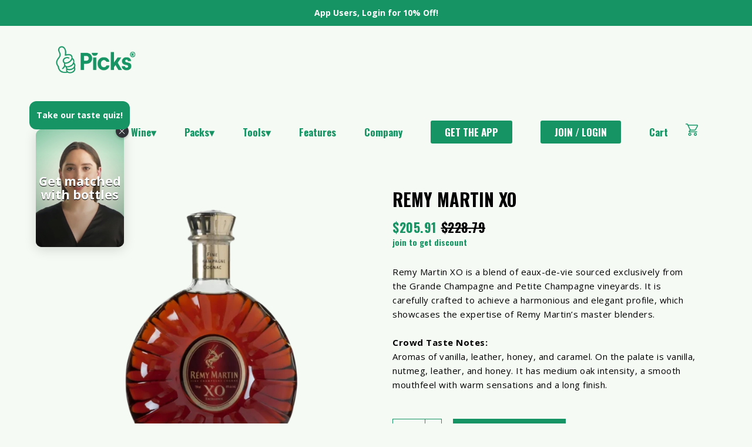

--- FILE ---
content_type: text/html; charset=UTF-8
request_url: http://picksshop.com/shop/remy-martin-xo/
body_size: 33018
content:
<!DOCTYPE html>
<html lang="en" prefix="og: http://ogp.me/ns# fb: http://ogp.me/ns/fb#">
<head>
	
		<meta charset="UTF-8"/>
		<link rel="profile" href="http://gmpg.org/xfn/11"/>
		
				<meta name="viewport" content="width=device-width,initial-scale=1,user-scalable=yes">
		<meta name='robots' content='index, follow, max-image-preview:large, max-snippet:-1, max-video-preview:-1' />

<!-- Google Tag Manager by PYS -->
    <script data-cfasync="false" data-pagespeed-no-defer>
	    window.dataLayerPYS = window.dataLayerPYS || [];
	</script>
<!-- End Google Tag Manager by PYS -->
	<!-- This site is optimized with the Yoast SEO plugin v26.8 - https://yoast.com/product/yoast-seo-wordpress/ -->
	<title>Remy Martin Xo &#8211; Picks</title>
	<meta name="description" content="Picks Tasting App and Marketplace is a crowd tasting review app and online spirit and wine shop that uses aggregated tasting review data." />
	<link rel="canonical" href="http://picksshop.com/shop/remy-martin-xo/" />
	<meta property="og:locale" content="en_US" />
	<meta property="og:type" content="article" />
	<meta property="og:title" content="Remy Martin Xo &#8211; Picks" />
	<meta property="og:description" content="Picks Tasting App and Marketplace is a crowd tasting review app and online spirit and wine shop that uses aggregated tasting review data." />
	<meta property="og:url" content="http://picksshop.com/shop/remy-martin-xo/" />
	<meta property="og:site_name" content="Picks" />
	<meta property="article:modified_time" content="2023-05-18T16:42:21+00:00" />
	<meta property="og:image" content="http://picksshop.com/wp-content/uploads/2023/03/CrFYGQGBMW.png" />
	<meta property="og:image:width" content="1200" />
	<meta property="og:image:height" content="1200" />
	<meta property="og:image:type" content="image/png" />
	<meta name="twitter:card" content="summary_large_image" />
	<script type="application/ld+json" class="yoast-schema-graph">{"@context":"https://schema.org","@graph":[{"@type":"WebPage","@id":"http://picksshop.com/shop/remy-martin-xo/","url":"http://picksshop.com/shop/remy-martin-xo/","name":"Remy Martin Xo &#8211; Picks","isPartOf":{"@id":"http://picksshop.com/#website"},"primaryImageOfPage":{"@id":"http://picksshop.com/shop/remy-martin-xo/#primaryimage"},"image":{"@id":"http://picksshop.com/shop/remy-martin-xo/#primaryimage"},"thumbnailUrl":"http://picksshop.com/wp-content/uploads/2023/03/CrFYGQGBMW.png","datePublished":"2023-03-31T17:49:25+00:00","dateModified":"2023-05-18T16:42:21+00:00","description":"Picks Tasting App and Marketplace is a crowd tasting review app and online spirit and wine shop that uses aggregated tasting review data.","breadcrumb":{"@id":"http://picksshop.com/shop/remy-martin-xo/#breadcrumb"},"inLanguage":"en","potentialAction":[{"@type":"ReadAction","target":["http://picksshop.com/shop/remy-martin-xo/"]}]},{"@type":"ImageObject","inLanguage":"en","@id":"http://picksshop.com/shop/remy-martin-xo/#primaryimage","url":"http://picksshop.com/wp-content/uploads/2023/03/CrFYGQGBMW.png","contentUrl":"http://picksshop.com/wp-content/uploads/2023/03/CrFYGQGBMW.png","width":1200,"height":1200},{"@type":"BreadcrumbList","@id":"http://picksshop.com/shop/remy-martin-xo/#breadcrumb","itemListElement":[{"@type":"ListItem","position":1,"name":"Home","item":"http://picksshop.com/"},{"@type":"ListItem","position":2,"name":"Shop","item":"http://picksshop.com/"},{"@type":"ListItem","position":3,"name":"Remy Martin Xo"}]},{"@type":"WebSite","@id":"http://picksshop.com/#website","url":"http://picksshop.com/","name":"Picks","description":"A Crowdsourced Tasting Community","publisher":{"@id":"http://picksshop.com/#organization"},"potentialAction":[{"@type":"SearchAction","target":{"@type":"EntryPoint","urlTemplate":"http://picksshop.com/?s={search_term_string}"},"query-input":{"@type":"PropertyValueSpecification","valueRequired":true,"valueName":"search_term_string"}}],"inLanguage":"en"},{"@type":"Organization","@id":"http://picksshop.com/#organization","name":"Picks","url":"http://picksshop.com/","logo":{"@type":"ImageObject","inLanguage":"en","@id":"http://picksshop.com/#/schema/logo/image/","url":"https://picksshop.com/wp-content/uploads/2022/04/PNG-2-Main-Logo-Header-1.png","contentUrl":"https://picksshop.com/wp-content/uploads/2022/04/PNG-2-Main-Logo-Header-1.png","width":6058,"height":2523,"caption":"Picks"},"image":{"@id":"http://picksshop.com/#/schema/logo/image/"},"sameAs":["https://instagram.com/get-picks"]}]}</script>
	<!-- / Yoast SEO plugin. -->


<script type='application/javascript'  id='pys-version-script'>console.log('PixelYourSite Free version 11.1.5.2');</script>
<link rel='dns-prefetch' href='//widget.gotolstoy.com' />
<link rel='dns-prefetch' href='//cdnjs.cloudflare.com' />
<link rel='dns-prefetch' href='//cdn.jsdelivr.net' />
<link rel='dns-prefetch' href='//fonts.googleapis.com' />
<link rel="alternate" type="application/rss+xml" title="Picks &raquo; Feed" href="http://picksshop.com/feed/" />
<link rel="alternate" type="application/rss+xml" title="Picks &raquo; Comments Feed" href="http://picksshop.com/comments/feed/" />
<link rel="alternate" title="oEmbed (JSON)" type="application/json+oembed" href="http://picksshop.com/wp-json/oembed/1.0/embed?url=http%3A%2F%2Fpicksshop.com%2Fshop%2Fremy-martin-xo%2F" />
<link rel="alternate" title="oEmbed (XML)" type="text/xml+oembed" href="http://picksshop.com/wp-json/oembed/1.0/embed?url=http%3A%2F%2Fpicksshop.com%2Fshop%2Fremy-martin-xo%2F&#038;format=xml" />
		<style>
			.lazyload,
			.lazyloading {
				max-width: 100%;
			}
		</style>
		<style id='wp-img-auto-sizes-contain-inline-css' type='text/css'>
img:is([sizes=auto i],[sizes^="auto," i]){contain-intrinsic-size:3000px 1500px}
/*# sourceURL=wp-img-auto-sizes-contain-inline-css */
</style>
<style id='wp-emoji-styles-inline-css' type='text/css'>

	img.wp-smiley, img.emoji {
		display: inline !important;
		border: none !important;
		box-shadow: none !important;
		height: 1em !important;
		width: 1em !important;
		margin: 0 0.07em !important;
		vertical-align: -0.1em !important;
		background: none !important;
		padding: 0 !important;
	}
/*# sourceURL=wp-emoji-styles-inline-css */
</style>
<style id='wp-block-library-inline-css' type='text/css'>
:root{--wp-block-synced-color:#7a00df;--wp-block-synced-color--rgb:122,0,223;--wp-bound-block-color:var(--wp-block-synced-color);--wp-editor-canvas-background:#ddd;--wp-admin-theme-color:#007cba;--wp-admin-theme-color--rgb:0,124,186;--wp-admin-theme-color-darker-10:#006ba1;--wp-admin-theme-color-darker-10--rgb:0,107,160.5;--wp-admin-theme-color-darker-20:#005a87;--wp-admin-theme-color-darker-20--rgb:0,90,135;--wp-admin-border-width-focus:2px}@media (min-resolution:192dpi){:root{--wp-admin-border-width-focus:1.5px}}.wp-element-button{cursor:pointer}:root .has-very-light-gray-background-color{background-color:#eee}:root .has-very-dark-gray-background-color{background-color:#313131}:root .has-very-light-gray-color{color:#eee}:root .has-very-dark-gray-color{color:#313131}:root .has-vivid-green-cyan-to-vivid-cyan-blue-gradient-background{background:linear-gradient(135deg,#00d084,#0693e3)}:root .has-purple-crush-gradient-background{background:linear-gradient(135deg,#34e2e4,#4721fb 50%,#ab1dfe)}:root .has-hazy-dawn-gradient-background{background:linear-gradient(135deg,#faaca8,#dad0ec)}:root .has-subdued-olive-gradient-background{background:linear-gradient(135deg,#fafae1,#67a671)}:root .has-atomic-cream-gradient-background{background:linear-gradient(135deg,#fdd79a,#004a59)}:root .has-nightshade-gradient-background{background:linear-gradient(135deg,#330968,#31cdcf)}:root .has-midnight-gradient-background{background:linear-gradient(135deg,#020381,#2874fc)}:root{--wp--preset--font-size--normal:16px;--wp--preset--font-size--huge:42px}.has-regular-font-size{font-size:1em}.has-larger-font-size{font-size:2.625em}.has-normal-font-size{font-size:var(--wp--preset--font-size--normal)}.has-huge-font-size{font-size:var(--wp--preset--font-size--huge)}.has-text-align-center{text-align:center}.has-text-align-left{text-align:left}.has-text-align-right{text-align:right}.has-fit-text{white-space:nowrap!important}#end-resizable-editor-section{display:none}.aligncenter{clear:both}.items-justified-left{justify-content:flex-start}.items-justified-center{justify-content:center}.items-justified-right{justify-content:flex-end}.items-justified-space-between{justify-content:space-between}.screen-reader-text{border:0;clip-path:inset(50%);height:1px;margin:-1px;overflow:hidden;padding:0;position:absolute;width:1px;word-wrap:normal!important}.screen-reader-text:focus{background-color:#ddd;clip-path:none;color:#444;display:block;font-size:1em;height:auto;left:5px;line-height:normal;padding:15px 23px 14px;text-decoration:none;top:5px;width:auto;z-index:100000}html :where(.has-border-color){border-style:solid}html :where([style*=border-top-color]){border-top-style:solid}html :where([style*=border-right-color]){border-right-style:solid}html :where([style*=border-bottom-color]){border-bottom-style:solid}html :where([style*=border-left-color]){border-left-style:solid}html :where([style*=border-width]){border-style:solid}html :where([style*=border-top-width]){border-top-style:solid}html :where([style*=border-right-width]){border-right-style:solid}html :where([style*=border-bottom-width]){border-bottom-style:solid}html :where([style*=border-left-width]){border-left-style:solid}html :where(img[class*=wp-image-]){height:auto;max-width:100%}:where(figure){margin:0 0 1em}html :where(.is-position-sticky){--wp-admin--admin-bar--position-offset:var(--wp-admin--admin-bar--height,0px)}@media screen and (max-width:600px){html :where(.is-position-sticky){--wp-admin--admin-bar--position-offset:0px}}

/*# sourceURL=wp-block-library-inline-css */
</style><style id='wp-block-image-inline-css' type='text/css'>
.wp-block-image>a,.wp-block-image>figure>a{display:inline-block}.wp-block-image img{box-sizing:border-box;height:auto;max-width:100%;vertical-align:bottom}@media not (prefers-reduced-motion){.wp-block-image img.hide{visibility:hidden}.wp-block-image img.show{animation:show-content-image .4s}}.wp-block-image[style*=border-radius] img,.wp-block-image[style*=border-radius]>a{border-radius:inherit}.wp-block-image.has-custom-border img{box-sizing:border-box}.wp-block-image.aligncenter{text-align:center}.wp-block-image.alignfull>a,.wp-block-image.alignwide>a{width:100%}.wp-block-image.alignfull img,.wp-block-image.alignwide img{height:auto;width:100%}.wp-block-image .aligncenter,.wp-block-image .alignleft,.wp-block-image .alignright,.wp-block-image.aligncenter,.wp-block-image.alignleft,.wp-block-image.alignright{display:table}.wp-block-image .aligncenter>figcaption,.wp-block-image .alignleft>figcaption,.wp-block-image .alignright>figcaption,.wp-block-image.aligncenter>figcaption,.wp-block-image.alignleft>figcaption,.wp-block-image.alignright>figcaption{caption-side:bottom;display:table-caption}.wp-block-image .alignleft{float:left;margin:.5em 1em .5em 0}.wp-block-image .alignright{float:right;margin:.5em 0 .5em 1em}.wp-block-image .aligncenter{margin-left:auto;margin-right:auto}.wp-block-image :where(figcaption){margin-bottom:1em;margin-top:.5em}.wp-block-image.is-style-circle-mask img{border-radius:9999px}@supports ((-webkit-mask-image:none) or (mask-image:none)) or (-webkit-mask-image:none){.wp-block-image.is-style-circle-mask img{border-radius:0;-webkit-mask-image:url('data:image/svg+xml;utf8,<svg viewBox="0 0 100 100" xmlns="http://www.w3.org/2000/svg"><circle cx="50" cy="50" r="50"/></svg>');mask-image:url('data:image/svg+xml;utf8,<svg viewBox="0 0 100 100" xmlns="http://www.w3.org/2000/svg"><circle cx="50" cy="50" r="50"/></svg>');mask-mode:alpha;-webkit-mask-position:center;mask-position:center;-webkit-mask-repeat:no-repeat;mask-repeat:no-repeat;-webkit-mask-size:contain;mask-size:contain}}:root :where(.wp-block-image.is-style-rounded img,.wp-block-image .is-style-rounded img){border-radius:9999px}.wp-block-image figure{margin:0}.wp-lightbox-container{display:flex;flex-direction:column;position:relative}.wp-lightbox-container img{cursor:zoom-in}.wp-lightbox-container img:hover+button{opacity:1}.wp-lightbox-container button{align-items:center;backdrop-filter:blur(16px) saturate(180%);background-color:#5a5a5a40;border:none;border-radius:4px;cursor:zoom-in;display:flex;height:20px;justify-content:center;opacity:0;padding:0;position:absolute;right:16px;text-align:center;top:16px;width:20px;z-index:100}@media not (prefers-reduced-motion){.wp-lightbox-container button{transition:opacity .2s ease}}.wp-lightbox-container button:focus-visible{outline:3px auto #5a5a5a40;outline:3px auto -webkit-focus-ring-color;outline-offset:3px}.wp-lightbox-container button:hover{cursor:pointer;opacity:1}.wp-lightbox-container button:focus{opacity:1}.wp-lightbox-container button:focus,.wp-lightbox-container button:hover,.wp-lightbox-container button:not(:hover):not(:active):not(.has-background){background-color:#5a5a5a40;border:none}.wp-lightbox-overlay{box-sizing:border-box;cursor:zoom-out;height:100vh;left:0;overflow:hidden;position:fixed;top:0;visibility:hidden;width:100%;z-index:100000}.wp-lightbox-overlay .close-button{align-items:center;cursor:pointer;display:flex;justify-content:center;min-height:40px;min-width:40px;padding:0;position:absolute;right:calc(env(safe-area-inset-right) + 16px);top:calc(env(safe-area-inset-top) + 16px);z-index:5000000}.wp-lightbox-overlay .close-button:focus,.wp-lightbox-overlay .close-button:hover,.wp-lightbox-overlay .close-button:not(:hover):not(:active):not(.has-background){background:none;border:none}.wp-lightbox-overlay .lightbox-image-container{height:var(--wp--lightbox-container-height);left:50%;overflow:hidden;position:absolute;top:50%;transform:translate(-50%,-50%);transform-origin:top left;width:var(--wp--lightbox-container-width);z-index:9999999999}.wp-lightbox-overlay .wp-block-image{align-items:center;box-sizing:border-box;display:flex;height:100%;justify-content:center;margin:0;position:relative;transform-origin:0 0;width:100%;z-index:3000000}.wp-lightbox-overlay .wp-block-image img{height:var(--wp--lightbox-image-height);min-height:var(--wp--lightbox-image-height);min-width:var(--wp--lightbox-image-width);width:var(--wp--lightbox-image-width)}.wp-lightbox-overlay .wp-block-image figcaption{display:none}.wp-lightbox-overlay button{background:none;border:none}.wp-lightbox-overlay .scrim{background-color:#fff;height:100%;opacity:.9;position:absolute;width:100%;z-index:2000000}.wp-lightbox-overlay.active{visibility:visible}@media not (prefers-reduced-motion){.wp-lightbox-overlay.active{animation:turn-on-visibility .25s both}.wp-lightbox-overlay.active img{animation:turn-on-visibility .35s both}.wp-lightbox-overlay.show-closing-animation:not(.active){animation:turn-off-visibility .35s both}.wp-lightbox-overlay.show-closing-animation:not(.active) img{animation:turn-off-visibility .25s both}.wp-lightbox-overlay.zoom.active{animation:none;opacity:1;visibility:visible}.wp-lightbox-overlay.zoom.active .lightbox-image-container{animation:lightbox-zoom-in .4s}.wp-lightbox-overlay.zoom.active .lightbox-image-container img{animation:none}.wp-lightbox-overlay.zoom.active .scrim{animation:turn-on-visibility .4s forwards}.wp-lightbox-overlay.zoom.show-closing-animation:not(.active){animation:none}.wp-lightbox-overlay.zoom.show-closing-animation:not(.active) .lightbox-image-container{animation:lightbox-zoom-out .4s}.wp-lightbox-overlay.zoom.show-closing-animation:not(.active) .lightbox-image-container img{animation:none}.wp-lightbox-overlay.zoom.show-closing-animation:not(.active) .scrim{animation:turn-off-visibility .4s forwards}}@keyframes show-content-image{0%{visibility:hidden}99%{visibility:hidden}to{visibility:visible}}@keyframes turn-on-visibility{0%{opacity:0}to{opacity:1}}@keyframes turn-off-visibility{0%{opacity:1;visibility:visible}99%{opacity:0;visibility:visible}to{opacity:0;visibility:hidden}}@keyframes lightbox-zoom-in{0%{transform:translate(calc((-100vw + var(--wp--lightbox-scrollbar-width))/2 + var(--wp--lightbox-initial-left-position)),calc(-50vh + var(--wp--lightbox-initial-top-position))) scale(var(--wp--lightbox-scale))}to{transform:translate(-50%,-50%) scale(1)}}@keyframes lightbox-zoom-out{0%{transform:translate(-50%,-50%) scale(1);visibility:visible}99%{visibility:visible}to{transform:translate(calc((-100vw + var(--wp--lightbox-scrollbar-width))/2 + var(--wp--lightbox-initial-left-position)),calc(-50vh + var(--wp--lightbox-initial-top-position))) scale(var(--wp--lightbox-scale));visibility:hidden}}
/*# sourceURL=http://picksshop.com/wp-includes/blocks/image/style.min.css */
</style>
<style id='wp-block-paragraph-inline-css' type='text/css'>
.is-small-text{font-size:.875em}.is-regular-text{font-size:1em}.is-large-text{font-size:2.25em}.is-larger-text{font-size:3em}.has-drop-cap:not(:focus):first-letter{float:left;font-size:8.4em;font-style:normal;font-weight:100;line-height:.68;margin:.05em .1em 0 0;text-transform:uppercase}body.rtl .has-drop-cap:not(:focus):first-letter{float:none;margin-left:.1em}p.has-drop-cap.has-background{overflow:hidden}:root :where(p.has-background){padding:1.25em 2.375em}:where(p.has-text-color:not(.has-link-color)) a{color:inherit}p.has-text-align-left[style*="writing-mode:vertical-lr"],p.has-text-align-right[style*="writing-mode:vertical-rl"]{rotate:180deg}
/*# sourceURL=http://picksshop.com/wp-includes/blocks/paragraph/style.min.css */
</style>
<link rel='stylesheet' id='wc-blocks-style-css' href='http://picksshop.com/wp-content/plugins/woocommerce/assets/client/blocks/wc-blocks.css?ver=wc-10.4.3' type='text/css' media='all' />
<style id='global-styles-inline-css' type='text/css'>
:root{--wp--preset--aspect-ratio--square: 1;--wp--preset--aspect-ratio--4-3: 4/3;--wp--preset--aspect-ratio--3-4: 3/4;--wp--preset--aspect-ratio--3-2: 3/2;--wp--preset--aspect-ratio--2-3: 2/3;--wp--preset--aspect-ratio--16-9: 16/9;--wp--preset--aspect-ratio--9-16: 9/16;--wp--preset--color--black: #000000;--wp--preset--color--cyan-bluish-gray: #abb8c3;--wp--preset--color--white: #ffffff;--wp--preset--color--pale-pink: #f78da7;--wp--preset--color--vivid-red: #cf2e2e;--wp--preset--color--luminous-vivid-orange: #ff6900;--wp--preset--color--luminous-vivid-amber: #fcb900;--wp--preset--color--light-green-cyan: #7bdcb5;--wp--preset--color--vivid-green-cyan: #00d084;--wp--preset--color--pale-cyan-blue: #8ed1fc;--wp--preset--color--vivid-cyan-blue: #0693e3;--wp--preset--color--vivid-purple: #9b51e0;--wp--preset--gradient--vivid-cyan-blue-to-vivid-purple: linear-gradient(135deg,rgb(6,147,227) 0%,rgb(155,81,224) 100%);--wp--preset--gradient--light-green-cyan-to-vivid-green-cyan: linear-gradient(135deg,rgb(122,220,180) 0%,rgb(0,208,130) 100%);--wp--preset--gradient--luminous-vivid-amber-to-luminous-vivid-orange: linear-gradient(135deg,rgb(252,185,0) 0%,rgb(255,105,0) 100%);--wp--preset--gradient--luminous-vivid-orange-to-vivid-red: linear-gradient(135deg,rgb(255,105,0) 0%,rgb(207,46,46) 100%);--wp--preset--gradient--very-light-gray-to-cyan-bluish-gray: linear-gradient(135deg,rgb(238,238,238) 0%,rgb(169,184,195) 100%);--wp--preset--gradient--cool-to-warm-spectrum: linear-gradient(135deg,rgb(74,234,220) 0%,rgb(151,120,209) 20%,rgb(207,42,186) 40%,rgb(238,44,130) 60%,rgb(251,105,98) 80%,rgb(254,248,76) 100%);--wp--preset--gradient--blush-light-purple: linear-gradient(135deg,rgb(255,206,236) 0%,rgb(152,150,240) 100%);--wp--preset--gradient--blush-bordeaux: linear-gradient(135deg,rgb(254,205,165) 0%,rgb(254,45,45) 50%,rgb(107,0,62) 100%);--wp--preset--gradient--luminous-dusk: linear-gradient(135deg,rgb(255,203,112) 0%,rgb(199,81,192) 50%,rgb(65,88,208) 100%);--wp--preset--gradient--pale-ocean: linear-gradient(135deg,rgb(255,245,203) 0%,rgb(182,227,212) 50%,rgb(51,167,181) 100%);--wp--preset--gradient--electric-grass: linear-gradient(135deg,rgb(202,248,128) 0%,rgb(113,206,126) 100%);--wp--preset--gradient--midnight: linear-gradient(135deg,rgb(2,3,129) 0%,rgb(40,116,252) 100%);--wp--preset--font-size--small: 13px;--wp--preset--font-size--medium: 20px;--wp--preset--font-size--large: 36px;--wp--preset--font-size--x-large: 42px;--wp--preset--spacing--20: 0.44rem;--wp--preset--spacing--30: 0.67rem;--wp--preset--spacing--40: 1rem;--wp--preset--spacing--50: 1.5rem;--wp--preset--spacing--60: 2.25rem;--wp--preset--spacing--70: 3.38rem;--wp--preset--spacing--80: 5.06rem;--wp--preset--shadow--natural: 6px 6px 9px rgba(0, 0, 0, 0.2);--wp--preset--shadow--deep: 12px 12px 50px rgba(0, 0, 0, 0.4);--wp--preset--shadow--sharp: 6px 6px 0px rgba(0, 0, 0, 0.2);--wp--preset--shadow--outlined: 6px 6px 0px -3px rgb(255, 255, 255), 6px 6px rgb(0, 0, 0);--wp--preset--shadow--crisp: 6px 6px 0px rgb(0, 0, 0);}:where(.is-layout-flex){gap: 0.5em;}:where(.is-layout-grid){gap: 0.5em;}body .is-layout-flex{display: flex;}.is-layout-flex{flex-wrap: wrap;align-items: center;}.is-layout-flex > :is(*, div){margin: 0;}body .is-layout-grid{display: grid;}.is-layout-grid > :is(*, div){margin: 0;}:where(.wp-block-columns.is-layout-flex){gap: 2em;}:where(.wp-block-columns.is-layout-grid){gap: 2em;}:where(.wp-block-post-template.is-layout-flex){gap: 1.25em;}:where(.wp-block-post-template.is-layout-grid){gap: 1.25em;}.has-black-color{color: var(--wp--preset--color--black) !important;}.has-cyan-bluish-gray-color{color: var(--wp--preset--color--cyan-bluish-gray) !important;}.has-white-color{color: var(--wp--preset--color--white) !important;}.has-pale-pink-color{color: var(--wp--preset--color--pale-pink) !important;}.has-vivid-red-color{color: var(--wp--preset--color--vivid-red) !important;}.has-luminous-vivid-orange-color{color: var(--wp--preset--color--luminous-vivid-orange) !important;}.has-luminous-vivid-amber-color{color: var(--wp--preset--color--luminous-vivid-amber) !important;}.has-light-green-cyan-color{color: var(--wp--preset--color--light-green-cyan) !important;}.has-vivid-green-cyan-color{color: var(--wp--preset--color--vivid-green-cyan) !important;}.has-pale-cyan-blue-color{color: var(--wp--preset--color--pale-cyan-blue) !important;}.has-vivid-cyan-blue-color{color: var(--wp--preset--color--vivid-cyan-blue) !important;}.has-vivid-purple-color{color: var(--wp--preset--color--vivid-purple) !important;}.has-black-background-color{background-color: var(--wp--preset--color--black) !important;}.has-cyan-bluish-gray-background-color{background-color: var(--wp--preset--color--cyan-bluish-gray) !important;}.has-white-background-color{background-color: var(--wp--preset--color--white) !important;}.has-pale-pink-background-color{background-color: var(--wp--preset--color--pale-pink) !important;}.has-vivid-red-background-color{background-color: var(--wp--preset--color--vivid-red) !important;}.has-luminous-vivid-orange-background-color{background-color: var(--wp--preset--color--luminous-vivid-orange) !important;}.has-luminous-vivid-amber-background-color{background-color: var(--wp--preset--color--luminous-vivid-amber) !important;}.has-light-green-cyan-background-color{background-color: var(--wp--preset--color--light-green-cyan) !important;}.has-vivid-green-cyan-background-color{background-color: var(--wp--preset--color--vivid-green-cyan) !important;}.has-pale-cyan-blue-background-color{background-color: var(--wp--preset--color--pale-cyan-blue) !important;}.has-vivid-cyan-blue-background-color{background-color: var(--wp--preset--color--vivid-cyan-blue) !important;}.has-vivid-purple-background-color{background-color: var(--wp--preset--color--vivid-purple) !important;}.has-black-border-color{border-color: var(--wp--preset--color--black) !important;}.has-cyan-bluish-gray-border-color{border-color: var(--wp--preset--color--cyan-bluish-gray) !important;}.has-white-border-color{border-color: var(--wp--preset--color--white) !important;}.has-pale-pink-border-color{border-color: var(--wp--preset--color--pale-pink) !important;}.has-vivid-red-border-color{border-color: var(--wp--preset--color--vivid-red) !important;}.has-luminous-vivid-orange-border-color{border-color: var(--wp--preset--color--luminous-vivid-orange) !important;}.has-luminous-vivid-amber-border-color{border-color: var(--wp--preset--color--luminous-vivid-amber) !important;}.has-light-green-cyan-border-color{border-color: var(--wp--preset--color--light-green-cyan) !important;}.has-vivid-green-cyan-border-color{border-color: var(--wp--preset--color--vivid-green-cyan) !important;}.has-pale-cyan-blue-border-color{border-color: var(--wp--preset--color--pale-cyan-blue) !important;}.has-vivid-cyan-blue-border-color{border-color: var(--wp--preset--color--vivid-cyan-blue) !important;}.has-vivid-purple-border-color{border-color: var(--wp--preset--color--vivid-purple) !important;}.has-vivid-cyan-blue-to-vivid-purple-gradient-background{background: var(--wp--preset--gradient--vivid-cyan-blue-to-vivid-purple) !important;}.has-light-green-cyan-to-vivid-green-cyan-gradient-background{background: var(--wp--preset--gradient--light-green-cyan-to-vivid-green-cyan) !important;}.has-luminous-vivid-amber-to-luminous-vivid-orange-gradient-background{background: var(--wp--preset--gradient--luminous-vivid-amber-to-luminous-vivid-orange) !important;}.has-luminous-vivid-orange-to-vivid-red-gradient-background{background: var(--wp--preset--gradient--luminous-vivid-orange-to-vivid-red) !important;}.has-very-light-gray-to-cyan-bluish-gray-gradient-background{background: var(--wp--preset--gradient--very-light-gray-to-cyan-bluish-gray) !important;}.has-cool-to-warm-spectrum-gradient-background{background: var(--wp--preset--gradient--cool-to-warm-spectrum) !important;}.has-blush-light-purple-gradient-background{background: var(--wp--preset--gradient--blush-light-purple) !important;}.has-blush-bordeaux-gradient-background{background: var(--wp--preset--gradient--blush-bordeaux) !important;}.has-luminous-dusk-gradient-background{background: var(--wp--preset--gradient--luminous-dusk) !important;}.has-pale-ocean-gradient-background{background: var(--wp--preset--gradient--pale-ocean) !important;}.has-electric-grass-gradient-background{background: var(--wp--preset--gradient--electric-grass) !important;}.has-midnight-gradient-background{background: var(--wp--preset--gradient--midnight) !important;}.has-small-font-size{font-size: var(--wp--preset--font-size--small) !important;}.has-medium-font-size{font-size: var(--wp--preset--font-size--medium) !important;}.has-large-font-size{font-size: var(--wp--preset--font-size--large) !important;}.has-x-large-font-size{font-size: var(--wp--preset--font-size--x-large) !important;}
/*# sourceURL=global-styles-inline-css */
</style>

<style id='classic-theme-styles-inline-css' type='text/css'>
/*! This file is auto-generated */
.wp-block-button__link{color:#fff;background-color:#32373c;border-radius:9999px;box-shadow:none;text-decoration:none;padding:calc(.667em + 2px) calc(1.333em + 2px);font-size:1.125em}.wp-block-file__button{background:#32373c;color:#fff;text-decoration:none}
/*# sourceURL=/wp-includes/css/classic-themes.min.css */
</style>
<link rel='stylesheet' id='wp-components-css' href='http://picksshop.com/wp-includes/css/dist/components/style.min.css?ver=6.9' type='text/css' media='all' />
<link rel='stylesheet' id='wp-preferences-css' href='http://picksshop.com/wp-includes/css/dist/preferences/style.min.css?ver=6.9' type='text/css' media='all' />
<link rel='stylesheet' id='wp-block-editor-css' href='http://picksshop.com/wp-includes/css/dist/block-editor/style.min.css?ver=6.9' type='text/css' media='all' />
<link rel='stylesheet' id='popup-maker-block-library-style-css' href='http://picksshop.com/wp-content/plugins/popup-maker/dist/packages/block-library-style.css?ver=dbea705cfafe089d65f1' type='text/css' media='all' />
<link rel='stylesheet' id='simple-banner-style-css' href='http://picksshop.com/wp-content/plugins/simple-banner/simple-banner.css?ver=3.2.1' type='text/css' media='all' />
<style id='woocommerce-inline-inline-css' type='text/css'>
.woocommerce form .form-row .required { visibility: visible; }
/*# sourceURL=woocommerce-inline-inline-css */
</style>
<link rel='stylesheet' id='wc-memberships-frontend-css' href='http://picksshop.com/wp-content/plugins/woocommerce-memberships/assets/css/frontend/wc-memberships-frontend.min.css?ver=1.23.0' type='text/css' media='all' />
<link rel='stylesheet' id='manon-edge-default-style-css' href='http://picksshop.com/wp-content/themes/manon/style.css?ver=6.9' type='text/css' media='all' />
<link rel='stylesheet' id='manon-edge-child-style-css' href='http://picksshop.com/wp-content/themes/manon-child/style.css?ver=6.9' type='text/css' media='all' />
<link rel='stylesheet' id='manon-edge-woo-css' href='http://picksshop.com/wp-content/themes/manon/assets/css/woocommerce.min.css?ver=6.9' type='text/css' media='all' />
<style id='manon-edge-woo-inline-css' type='text/css'>
@media all and (-ms-high-contrast: none) {}
/*# sourceURL=manon-edge-woo-inline-css */
</style>
<link rel='stylesheet' id='manon-edge-modules-css' href='http://picksshop.com/wp-content/themes/manon/assets/css/modules.min.css?ver=6.9' type='text/css' media='all' />
<link rel='stylesheet' id='edgtf-dripicons-css' href='http://picksshop.com/wp-content/themes/manon/framework/lib/icons-pack/dripicons/dripicons.css?ver=6.9' type='text/css' media='all' />
<link rel='stylesheet' id='edgtf-font_elegant-css' href='http://picksshop.com/wp-content/themes/manon/framework/lib/icons-pack/elegant-icons/style.min.css?ver=6.9' type='text/css' media='all' />
<link rel='stylesheet' id='edgtf-font_awesome-css' href='http://picksshop.com/wp-content/themes/manon/framework/lib/icons-pack/font-awesome/css/fontawesome-all.min.css?ver=6.9' type='text/css' media='all' />
<link rel='stylesheet' id='edgtf-ion_icons-css' href='http://picksshop.com/wp-content/themes/manon/framework/lib/icons-pack/ion-icons/css/ionicons.min.css?ver=6.9' type='text/css' media='all' />
<link rel='stylesheet' id='edgtf-linea_icons-css' href='http://picksshop.com/wp-content/themes/manon/framework/lib/icons-pack/linea-icons/style.css?ver=6.9' type='text/css' media='all' />
<link rel='stylesheet' id='edgtf-linear_icons-css' href='http://picksshop.com/wp-content/themes/manon/framework/lib/icons-pack/linear-icons/style.css?ver=6.9' type='text/css' media='all' />
<link rel='stylesheet' id='edgtf-simple_line_icons-css' href='http://picksshop.com/wp-content/themes/manon/framework/lib/icons-pack/simple-line-icons/simple-line-icons.css?ver=6.9' type='text/css' media='all' />
<link rel='stylesheet' id='mediaelement-css' href='http://picksshop.com/wp-includes/js/mediaelement/mediaelementplayer-legacy.min.css?ver=4.2.17' type='text/css' media='all' />
<link rel='stylesheet' id='wp-mediaelement-css' href='http://picksshop.com/wp-includes/js/mediaelement/wp-mediaelement.min.css?ver=6.9' type='text/css' media='all' />
<link rel='stylesheet' id='manon-edge-woo-responsive-css' href='http://picksshop.com/wp-content/themes/manon/assets/css/woocommerce-responsive.min.css?ver=6.9' type='text/css' media='all' />
<link rel='stylesheet' id='manon-edge-style-dynamic-css' href='http://picksshop.com/wp-content/themes/manon/assets/css/style_dynamic.css?ver=1701103124' type='text/css' media='all' />
<link rel='stylesheet' id='manon-edge-modules-responsive-css' href='http://picksshop.com/wp-content/themes/manon/assets/css/modules-responsive.min.css?ver=6.9' type='text/css' media='all' />
<link rel='stylesheet' id='manon-edge-style-dynamic-responsive-css' href='http://picksshop.com/wp-content/themes/manon/assets/css/style_dynamic_responsive.css?ver=1701103124' type='text/css' media='all' />
<link rel='stylesheet' id='manon-edge-google-fonts-css' href='http://fonts.googleapis.com/css?family=Open+Sans%3A300%2C400%2C600%2C700%7COswald%3A300%2C400%2C600%2C700&#038;subset=latin-ext&#038;ver=1.0.0' type='text/css' media='all' />
<link rel='stylesheet' id='manon-core-dashboard-style-css' href='http://picksshop.com/wp-content/plugins/manon-core/core-dashboard/assets/css/core-dashboard.min.css?ver=6.9' type='text/css' media='all' />
<link rel='stylesheet' id='product-loops-css' href='http://picksshop.com/wp-content/plugins/xforwoocommerce/x-pack/product-loops/assets/css/product-loops.css?ver=1.4.9' type='text/css' media='all' />
<link rel='stylesheet' id='live-search-xforwc-css-css' href='http://picksshop.com/wp-content/plugins/xforwoocommerce/x-pack/live-search-xforwc/assets/css/styles.min.css?ver=1.1.0' type='text/css' media='all' />
<link rel='stylesheet' id='CRISPX_CM_styles-css' href='http://picksshop.com/wp-content/plugins/crisp-club-membership/assets/css/styles.css?ver=1.0.9.2026-01-23T05:34:10+00:00' type='text/css' media='all' />
<link rel='stylesheet' id='sib-front-css-css' href='http://picksshop.com/wp-content/plugins/mailin/css/mailin-front.css?ver=6.9' type='text/css' media='all' />
<link rel='stylesheet' id='prdctfltr-css' href='http://picksshop.com/wp-content/plugins/xforwoocommerce/x-pack/prdctfltr/includes/css/style.min.css?ver=7.2.9' type='text/css' media='all' />
<!--n2css--><!--n2js--><script type="text/javascript" id="jquery-core-js-extra">
/* <![CDATA[ */
var pysFacebookRest = {"restApiUrl":"http://picksshop.com/wp-json/pys-facebook/v1/event","debug":""};
//# sourceURL=jquery-core-js-extra
/* ]]> */
</script>
<script type="text/javascript" src="http://picksshop.com/wp-includes/js/jquery/jquery.min.js?ver=3.7.1" id="jquery-core-js"></script>
<script type="text/javascript" src="http://picksshop.com/wp-includes/js/jquery/jquery-migrate.min.js?ver=3.4.1" id="jquery-migrate-js"></script>
<script type="text/javascript" id="simple-banner-script-js-before">
/* <![CDATA[ */
const simpleBannerScriptParams = {"pro_version_enabled":"","debug_mode":false,"id":7327,"version":"3.2.1","banner_params":[{"hide_simple_banner":"no","simple_banner_prepend_element":false,"simple_banner_position":"fixed","header_margin":"44px","header_padding":"","wp_body_open_enabled":"","wp_body_open":true,"simple_banner_z_index":false,"simple_banner_text":"<a href=\"https:\/\/apps.apple.com\/us\/app\/picks-taste-spirits-and-wine\/id1492137783?see-all=reviews\">App Users, Login for 10% Off!<\/a>","disabled_on_current_page":false,"disabled_pages_array":[],"is_current_page_a_post":false,"disabled_on_posts":"","simple_banner_disabled_page_paths":false,"simple_banner_font_size":"","simple_banner_color":"#179464","simple_banner_text_color":"","simple_banner_link_color":"#ffffff","simple_banner_close_color":"#ffffff","simple_banner_custom_css":"","simple_banner_scrolling_custom_css":"","simple_banner_text_custom_css":"","simple_banner_button_css":"","site_custom_css":"","keep_site_custom_css":"","site_custom_js":"","keep_site_custom_js":"","close_button_enabled":"","close_button_expiration":"","close_button_cookie_set":false,"current_date":{"date":"2026-01-23 05:34:10.172066","timezone_type":3,"timezone":"UTC"},"start_date":{"date":"2026-01-23 05:34:10.172081","timezone_type":3,"timezone":"UTC"},"end_date":{"date":"2026-01-23 05:34:10.172087","timezone_type":3,"timezone":"UTC"},"simple_banner_start_after_date":false,"simple_banner_remove_after_date":false,"simple_banner_insert_inside_element":false}]}
//# sourceURL=simple-banner-script-js-before
/* ]]> */
</script>
<script type="text/javascript" src="http://picksshop.com/wp-content/plugins/simple-banner/simple-banner.js?ver=3.2.1" id="simple-banner-script-js"></script>
<script type="text/javascript" id="tolstoy-app-key-js-after">
/* <![CDATA[ */
window.tolstoyAppKey="5efaf14e-0aeb-4a1e-a3c7-4a68e19d1658";
//# sourceURL=tolstoy-app-key-js-after
/* ]]> */
</script>
<script type="text/javascript" src="https://widget.gotolstoy.com/widget/widget.js?app-key=5efaf14e-0aeb-4a1e-a3c7-4a68e19d1658&amp;ver=6.9" id="tolstoy-js"></script>
<script type="text/javascript" id="wc-single-product-js-extra">
/* <![CDATA[ */
var wc_single_product_params = {"i18n_required_rating_text":"Please select a rating","i18n_rating_options":["1 of 5 stars","2 of 5 stars","3 of 5 stars","4 of 5 stars","5 of 5 stars"],"i18n_product_gallery_trigger_text":"View full-screen image gallery","review_rating_required":"yes","flexslider":{"rtl":false,"animation":"slide","smoothHeight":true,"directionNav":false,"controlNav":"thumbnails","slideshow":false,"animationSpeed":500,"animationLoop":false,"allowOneSlide":false},"zoom_enabled":"","zoom_options":[],"photoswipe_enabled":"","photoswipe_options":{"shareEl":false,"closeOnScroll":false,"history":false,"hideAnimationDuration":0,"showAnimationDuration":0},"flexslider_enabled":""};
//# sourceURL=wc-single-product-js-extra
/* ]]> */
</script>
<script type="text/javascript" src="http://picksshop.com/wp-content/plugins/woocommerce/assets/js/frontend/single-product.min.js?ver=10.4.3" id="wc-single-product-js" defer="defer" data-wp-strategy="defer"></script>
<script type="text/javascript" src="http://picksshop.com/wp-content/plugins/woocommerce/assets/js/jquery-blockui/jquery.blockUI.min.js?ver=2.7.0-wc.10.4.3" id="wc-jquery-blockui-js" defer="defer" data-wp-strategy="defer"></script>
<script type="text/javascript" src="http://picksshop.com/wp-content/plugins/woocommerce/assets/js/js-cookie/js.cookie.min.js?ver=2.1.4-wc.10.4.3" id="wc-js-cookie-js" defer="defer" data-wp-strategy="defer"></script>
<script type="text/javascript" id="woocommerce-js-extra">
/* <![CDATA[ */
var woocommerce_params = {"ajax_url":"/wp-admin/admin-ajax.php","wc_ajax_url":"/?wc-ajax=%%endpoint%%","i18n_password_show":"Show password","i18n_password_hide":"Hide password"};
//# sourceURL=woocommerce-js-extra
/* ]]> */
</script>
<script type="text/javascript" src="http://picksshop.com/wp-content/plugins/woocommerce/assets/js/frontend/woocommerce.min.js?ver=10.4.3" id="woocommerce-js" defer="defer" data-wp-strategy="defer"></script>
<script type="text/javascript" id="WCPAY_ASSETS-js-extra">
/* <![CDATA[ */
var wcpayAssets = {"url":"http://picksshop.com/wp-content/plugins/woocommerce-payments/dist/"};
//# sourceURL=WCPAY_ASSETS-js-extra
/* ]]> */
</script>
<script type="text/javascript" src="https://cdnjs.cloudflare.com/ajax/libs/bodymovin/5.5.9/lottie.js?ver=1" id="bodymovin-js"></script>
<script type="text/javascript" src="http://picksshop.com/wp-content/plugins/pixelyoursite/dist/scripts/jquery.bind-first-0.2.3.min.js?ver=0.2.3" id="jquery-bind-first-js"></script>
<script type="text/javascript" src="http://picksshop.com/wp-content/plugins/pixelyoursite/dist/scripts/js.cookie-2.1.3.min.js?ver=2.1.3" id="js-cookie-pys-js"></script>
<script type="text/javascript" src="http://picksshop.com/wp-content/plugins/pixelyoursite/dist/scripts/tld.min.js?ver=2.3.1" id="js-tld-js"></script>
<script type="text/javascript" id="pys-js-extra">
/* <![CDATA[ */
var pysOptions = {"staticEvents":{"facebook":{"woo_view_content":[{"delay":0,"type":"static","name":"ViewContent","pixelIds":["638920360057138"],"eventID":"798a4565-e14c-4516-9b7e-4bb895dcb437","params":{"content_ids":["7327"],"content_type":"product","tags":"Smooth-Sweet","content_name":"Remy Martin Xo","category_name":"Remy","contents":[{"id":"7327","quantity":1}],"product_price":"228.79","page_title":"Remy Martin Xo","post_type":"product","post_id":7327,"plugin":"PixelYourSite","user_role":"guest","event_url":"picksshop.com/shop/remy-martin-xo/"},"e_id":"woo_view_content","ids":[],"hasTimeWindow":false,"timeWindow":0,"woo_order":"","edd_order":""}],"init_event":[{"delay":0,"type":"static","ajaxFire":false,"name":"PageView","pixelIds":["638920360057138"],"eventID":"2a149960-406b-4f3f-9d31-584b720a0c2b","params":{"page_title":"Remy Martin Xo","post_type":"product","post_id":7327,"plugin":"PixelYourSite","user_role":"guest","event_url":"picksshop.com/shop/remy-martin-xo/"},"e_id":"init_event","ids":[],"hasTimeWindow":false,"timeWindow":0,"woo_order":"","edd_order":""}]}},"dynamicEvents":{"woo_add_to_cart_on_button_click":{"facebook":{"delay":0,"type":"dyn","name":"AddToCart","pixelIds":["638920360057138"],"eventID":"b40d2ba1-e66a-46c5-a87a-77323f7a086c","params":{"page_title":"Remy Martin Xo","post_type":"product","post_id":7327,"plugin":"PixelYourSite","user_role":"guest","event_url":"picksshop.com/shop/remy-martin-xo/"},"e_id":"woo_add_to_cart_on_button_click","ids":[],"hasTimeWindow":false,"timeWindow":0,"woo_order":"","edd_order":""}}},"triggerEvents":[],"triggerEventTypes":[],"facebook":{"pixelIds":["638920360057138"],"advancedMatching":[],"advancedMatchingEnabled":true,"removeMetadata":false,"wooVariableAsSimple":false,"serverApiEnabled":true,"wooCRSendFromServer":false,"send_external_id":null,"enabled_medical":false,"do_not_track_medical_param":["event_url","post_title","page_title","landing_page","content_name","categories","category_name","tags"],"meta_ldu":false},"ga":{"trackingIds":["UA-172619512-1"],"commentEventEnabled":true,"downloadEnabled":true,"formEventEnabled":true,"crossDomainEnabled":false,"crossDomainAcceptIncoming":false,"crossDomainDomains":[],"isDebugEnabled":[],"serverContainerUrls":{"UA-172619512-1":{"enable_server_container":"","server_container_url":"","transport_url":""}},"additionalConfig":{"UA-172619512-1":{"first_party_collection":true}},"disableAdvertisingFeatures":false,"disableAdvertisingPersonalization":false,"wooVariableAsSimple":true,"custom_page_view_event":false},"debug":"","siteUrl":"http://picksshop.com","ajaxUrl":"http://picksshop.com/wp-admin/admin-ajax.php","ajax_event":"5ef4748fdd","enable_remove_download_url_param":"1","cookie_duration":"7","last_visit_duration":"60","enable_success_send_form":"","ajaxForServerEvent":"1","ajaxForServerStaticEvent":"1","useSendBeacon":"1","send_external_id":"1","external_id_expire":"180","track_cookie_for_subdomains":"1","google_consent_mode":"1","gdpr":{"ajax_enabled":false,"all_disabled_by_api":false,"facebook_disabled_by_api":false,"analytics_disabled_by_api":false,"google_ads_disabled_by_api":false,"pinterest_disabled_by_api":false,"bing_disabled_by_api":false,"reddit_disabled_by_api":false,"externalID_disabled_by_api":false,"facebook_prior_consent_enabled":true,"analytics_prior_consent_enabled":true,"google_ads_prior_consent_enabled":null,"pinterest_prior_consent_enabled":true,"bing_prior_consent_enabled":true,"cookiebot_integration_enabled":false,"cookiebot_facebook_consent_category":"marketing","cookiebot_analytics_consent_category":"statistics","cookiebot_tiktok_consent_category":"marketing","cookiebot_google_ads_consent_category":"marketing","cookiebot_pinterest_consent_category":"marketing","cookiebot_bing_consent_category":"marketing","consent_magic_integration_enabled":false,"real_cookie_banner_integration_enabled":false,"cookie_notice_integration_enabled":false,"cookie_law_info_integration_enabled":false,"analytics_storage":{"enabled":true,"value":"granted","filter":false},"ad_storage":{"enabled":true,"value":"granted","filter":false},"ad_user_data":{"enabled":true,"value":"granted","filter":false},"ad_personalization":{"enabled":true,"value":"granted","filter":false}},"cookie":{"disabled_all_cookie":false,"disabled_start_session_cookie":false,"disabled_advanced_form_data_cookie":false,"disabled_landing_page_cookie":false,"disabled_first_visit_cookie":false,"disabled_trafficsource_cookie":false,"disabled_utmTerms_cookie":false,"disabled_utmId_cookie":false},"tracking_analytics":{"TrafficSource":"direct","TrafficLanding":"undefined","TrafficUtms":[],"TrafficUtmsId":[]},"GATags":{"ga_datalayer_type":"default","ga_datalayer_name":"dataLayerPYS"},"woo":{"enabled":true,"enabled_save_data_to_orders":true,"addToCartOnButtonEnabled":true,"addToCartOnButtonValueEnabled":true,"addToCartOnButtonValueOption":"price","singleProductId":7327,"removeFromCartSelector":"form.woocommerce-cart-form .remove","addToCartCatchMethod":"add_cart_js","is_order_received_page":false,"containOrderId":false},"edd":{"enabled":false},"cache_bypass":"1769146450"};
//# sourceURL=pys-js-extra
/* ]]> */
</script>
<script type="text/javascript" src="http://picksshop.com/wp-content/plugins/pixelyoursite/dist/scripts/public.js?ver=11.1.5.2" id="pys-js"></script>
<script type="text/javascript" src="http://picksshop.com/wp-content/plugins/woocommerce/assets/js/dompurify/purify.min.js?ver=10.4.3" id="wc-dompurify-js" defer="defer" data-wp-strategy="defer"></script>
<script type="text/javascript" src="http://picksshop.com/wp-content/plugins/woocommerce/assets/js/jquery-tiptip/jquery.tipTip.min.js?ver=10.4.3" id="wc-jquery-tiptip-js" defer="defer" data-wp-strategy="defer"></script>
<script type="text/javascript" id="sib-front-js-js-extra">
/* <![CDATA[ */
var sibErrMsg = {"invalidMail":"Please fill out valid email address","requiredField":"Please fill out required fields","invalidDateFormat":"Please fill out valid date format","invalidSMSFormat":"Please fill out valid phone number"};
var ajax_sib_front_object = {"ajax_url":"http://picksshop.com/wp-admin/admin-ajax.php","ajax_nonce":"6095504fd3","flag_url":"http://picksshop.com/wp-content/plugins/mailin/img/flags/"};
//# sourceURL=sib-front-js-js-extra
/* ]]> */
</script>
<script type="text/javascript" src="http://picksshop.com/wp-content/plugins/mailin/js/mailin-front.js?ver=1768470214" id="sib-front-js-js"></script>
<link rel="https://api.w.org/" href="http://picksshop.com/wp-json/" /><link rel="alternate" title="JSON" type="application/json" href="http://picksshop.com/wp-json/wp/v2/product/7327" /><link rel="EditURI" type="application/rsd+xml" title="RSD" href="http://picksshop.com/xmlrpc.php?rsd" />
<meta name="generator" content="WordPress 6.9" />
<meta name="generator" content="WooCommerce 10.4.3" />
<link rel='shortlink' href='http://picksshop.com/?p=7327' />

<script>window.LOSiteId = 'e7692cb7';</script><script async defer src='https://tools.luckyorange.com/core/lo.js'></script><meta name="facebook-domain-verification" content="24039aqpk3x0fbkp4u8swfyybqobe0" /><style id="simple-banner-header-margin" type="text/css">header{margin-top:44px;}</style><style id="simple-banner-position" type="text/css">.simple-banner{position:fixed;}</style><style id="simple-banner-background-color" type="text/css">.simple-banner{background:#179464;}</style><style id="simple-banner-text-color" type="text/css">.simple-banner .simple-banner-text{color: #ffffff;}</style><style id="simple-banner-link-color" type="text/css">.simple-banner .simple-banner-text a{color:#ffffff;}</style><style id="simple-banner-z-index" type="text/css">.simple-banner{z-index: 99999;}</style><style id="simple-banner-close-color" type="text/css">.simple-banner .simple-banner-button{color:#ffffff;}</style><style id="simple-banner-site-custom-css-dummy" type="text/css"></style><script id="simple-banner-site-custom-js-dummy" type="text/javascript"></script>		<script>
			document.documentElement.className = document.documentElement.className.replace('no-js', 'js');
		</script>
				<style>
			.no-js img.lazyload {
				display: none;
			}

			figure.wp-block-image img.lazyloading {
				min-width: 150px;
			}

			.lazyload,
			.lazyloading {
				--smush-placeholder-width: 100px;
				--smush-placeholder-aspect-ratio: 1/1;
				width: var(--smush-image-width, var(--smush-placeholder-width)) !important;
				aspect-ratio: var(--smush-image-aspect-ratio, var(--smush-placeholder-aspect-ratio)) !important;
			}

						.lazyload, .lazyloading {
				opacity: 0;
			}

			.lazyloaded {
				opacity: 1;
				transition: opacity 400ms;
				transition-delay: 0ms;
			}

					</style>
			  <!-- CCM Data Container -->
	  <script>window['ccmtasteData']=window['ccmtasteData']||[];</script>
	  <!-- End CCM Data Container -->
			<noscript><style>.woocommerce-product-gallery{ opacity: 1 !important; }</style></noscript>
	<meta name="generator" content="Powered by WPBakery Page Builder - drag and drop page builder for WordPress."/>
<meta name="generator" content="Powered by Slider Revolution 6.6.12 - responsive, Mobile-Friendly Slider Plugin for WordPress with comfortable drag and drop interface." />
<link rel="icon" href="http://picksshop.com/wp-content/uploads/2022/04/cropped-android-chrome-512x512-1-32x32.png" sizes="32x32" />
<link rel="icon" href="http://picksshop.com/wp-content/uploads/2022/04/cropped-android-chrome-512x512-1-192x192.png" sizes="192x192" />
<link rel="apple-touch-icon" href="http://picksshop.com/wp-content/uploads/2022/04/cropped-android-chrome-512x512-1-180x180.png" />
<meta name="msapplication-TileImage" content="http://picksshop.com/wp-content/uploads/2022/04/cropped-android-chrome-512x512-1-270x270.png" />
<meta name="generator" content="Product Filter for WooCommerce, Product Loops for WooCommerce"/><script>function setREVStartSize(e){
			//window.requestAnimationFrame(function() {
				window.RSIW = window.RSIW===undefined ? window.innerWidth : window.RSIW;
				window.RSIH = window.RSIH===undefined ? window.innerHeight : window.RSIH;
				try {
					var pw = document.getElementById(e.c).parentNode.offsetWidth,
						newh;
					pw = pw===0 || isNaN(pw) || (e.l=="fullwidth" || e.layout=="fullwidth") ? window.RSIW : pw;
					e.tabw = e.tabw===undefined ? 0 : parseInt(e.tabw);
					e.thumbw = e.thumbw===undefined ? 0 : parseInt(e.thumbw);
					e.tabh = e.tabh===undefined ? 0 : parseInt(e.tabh);
					e.thumbh = e.thumbh===undefined ? 0 : parseInt(e.thumbh);
					e.tabhide = e.tabhide===undefined ? 0 : parseInt(e.tabhide);
					e.thumbhide = e.thumbhide===undefined ? 0 : parseInt(e.thumbhide);
					e.mh = e.mh===undefined || e.mh=="" || e.mh==="auto" ? 0 : parseInt(e.mh,0);
					if(e.layout==="fullscreen" || e.l==="fullscreen")
						newh = Math.max(e.mh,window.RSIH);
					else{
						e.gw = Array.isArray(e.gw) ? e.gw : [e.gw];
						for (var i in e.rl) if (e.gw[i]===undefined || e.gw[i]===0) e.gw[i] = e.gw[i-1];
						e.gh = e.el===undefined || e.el==="" || (Array.isArray(e.el) && e.el.length==0)? e.gh : e.el;
						e.gh = Array.isArray(e.gh) ? e.gh : [e.gh];
						for (var i in e.rl) if (e.gh[i]===undefined || e.gh[i]===0) e.gh[i] = e.gh[i-1];
											
						var nl = new Array(e.rl.length),
							ix = 0,
							sl;
						e.tabw = e.tabhide>=pw ? 0 : e.tabw;
						e.thumbw = e.thumbhide>=pw ? 0 : e.thumbw;
						e.tabh = e.tabhide>=pw ? 0 : e.tabh;
						e.thumbh = e.thumbhide>=pw ? 0 : e.thumbh;
						for (var i in e.rl) nl[i] = e.rl[i]<window.RSIW ? 0 : e.rl[i];
						sl = nl[0];
						for (var i in nl) if (sl>nl[i] && nl[i]>0) { sl = nl[i]; ix=i;}
						var m = pw>(e.gw[ix]+e.tabw+e.thumbw) ? 1 : (pw-(e.tabw+e.thumbw)) / (e.gw[ix]);
						newh =  (e.gh[ix] * m) + (e.tabh + e.thumbh);
					}
					var el = document.getElementById(e.c);
					if (el!==null && el) el.style.height = newh+"px";
					el = document.getElementById(e.c+"_wrapper");
					if (el!==null && el) {
						el.style.height = newh+"px";
						el.style.display = "block";
					}
				} catch(e){
					console.log("Failure at Presize of Slider:" + e)
				}
			//});
		  };</script>

<script type="text/javascript">
    window.__lo_site_id = 'c73ce215';
    (function() {
      var wa = document.createElement('script');
      wa.type = 'text/javascript'; wa.async = true;
      wa.src = 'https://d20519brkbo4nz.cloudfront.net/core/lo.js';
      var s = document.getElementsByTagName('script')[0];
      s.parentNode.insertBefore(wa, s);
    })();
  </script>
		<style type="text/css" id="wp-custom-css">
			.product_meta {
	display: none;
}

.edgtf-woo-single-page .woocommerce-tabs table th {
	padding: 15px 10px 15px 0;
	width: 20%;
}

.mobile-video {
	display: none;
}

.cart-collaterals .cart_totals h2 {
	font-size: 30px !important;
}

@media (max-width:641px)  {
	.mobile-video {
		display: block;
	}
	.desktop-video {
		display: none;
	}
	
}
.ccm-catalog-ad-wrapper::before {
	content: url(/wp-content/uploads/2022/10/newbadge.svg);
}
.edgtf-pl-main-holder {
	overflow: visible;
}


@media only screen and (max-width: 767px){
/* 	#rev_slider_24_1_wrapper .uranus.tparrows {
    visibility: visible !important;
    display: block !important;
    background: rgba(255,255,255,0);
}
	#rev_slider_24_1_wrapper .uranus.tparrows:before {
    width: 20px;
    height: 50px;
    line-height: 50px;
    font-size: 21px !important;
    -webkit-transition: all 0.3s;
}
	rs-arrow.tp-leftarrow.tparrows.uranus.noSwipe.tp-forcenotvisible {
    margin: 0px 0px 0px -20px;
}
rs-arrow.tp-rightarrow.tparrows.uranus.noSwipe.tp-forcenotvisible {
    margin: 0px -20px 0px 14px;
} */
  
}
.gMenu{
	color: rgba(255, 255, 255, 0.65);
}
.gMenu:hover,
.gMenu:focus{
	color: #fff !important;
}

.single-post .edgtf-post-title {
  font-family: 'Open Sans', sans-serif;
  font-size: 36px;
  text-align: center;
	max-width: 50%;
	margin-left: 25% !important;
	text-transform: none;
}

@media only screen and (max-width: 767px){
	.single-post .edgtf-post-title {
		max-width: 100%;
		margin-left: 0% !important;
	}
}

.single-post .edgtf-post-info-top {
  display: none;
}

.single-post .edgtf-related-posts-holder-inner {
  display: none;
}

.single-post .edgtf-post-info-bottom {
  display: none !important;
}

.edgtf-blog-masonry-in-grid .edgtf-post-title {
  /*font-family: 'Open Sans', sans-serif;*/
  font-size: 24px;
	/*text-transform: none;*/
}

.single-post p
{
	font-size: 16px;
}

.single-post h2
{
	font-family: 'Open Sans', sans-serif;
	text-transform: none;
	font-size: 24px;
}		</style>
		<noscript><style> .wpb_animate_when_almost_visible { opacity: 1; }</style></noscript>
    <!-- START - Open Graph and Twitter Card Tags 3.3.8 -->
     <!-- Facebook Open Graph -->
      <meta property="og:locale" content="en"/>
      <meta property="og:site_name" content="Picks"/>
      <meta property="og:title" content="Remy Martin Xo"/>
      <meta property="og:url" content="http://picksshop.com/shop/remy-martin-xo/"/>
      <meta property="og:type" content="product"/>
      <meta property="og:description" content="Remy Martin XO is a blend of eaux-de-vie sourced exclusively from the Grande Champagne and Petite Champagne vineyards. It is carefully crafted to achieve a harmonious and elegant profile, which showcases the expertise of Remy Martin&#039;s master blenders.

Crowd Taste Notes:Aromas of vanilla, leather, h"/>
      <meta property="og:image" content="https://picksshop.com/wp-content/uploads/2021/02/background_01-scaled.jpg"/>
      <meta property="og:image:url" content="https://picksshop.com/wp-content/uploads/2021/02/background_01-scaled.jpg"/>
      <meta property="og:image:secure_url" content="https://picksshop.com/wp-content/uploads/2021/02/background_01-scaled.jpg"/>
     <!-- Google+ / Schema.org -->
     <!-- Twitter Cards -->
      <meta name="twitter:title" content="Remy Martin Xo"/>
      <meta name="twitter:url" content="http://picksshop.com/shop/remy-martin-xo/"/>
      <meta name="twitter:description" content="Remy Martin XO is a blend of eaux-de-vie sourced exclusively from the Grande Champagne and Petite Champagne vineyards. It is carefully crafted to achieve a harmonious and elegant profile, which showcases the expertise of Remy Martin&#039;s master blenders.

Crowd Taste Notes:Aromas of vanilla, leather, h"/>
      <meta name="twitter:image" content="https://picksshop.com/wp-content/uploads/2021/02/background_01-scaled.jpg"/>
      <meta name="twitter:card" content="summary_large_image"/>
     <!-- SEO -->
     <!-- Misc. tags -->
      <meta name="twitter:label1" content="Price"/>
      <meta name="twitter:data1" content="246.52 USD"/>
      <meta property="product:price:amount" content="246.52"/>
      <meta property="product:price:currency" content="USD"/>
      <meta property="product:availability" content="instock"/>
     <!-- is_singular | is_product -->
    <!-- END - Open Graph and Twitter Card Tags 3.3.8 -->
        
    <link rel='stylesheet' id='rs-plugin-settings-css' href='http://picksshop.com/wp-content/plugins/revslider/public/assets/css/rs6.css?ver=6.6.12' type='text/css' media='all' />
<style id='rs-plugin-settings-inline-css' type='text/css'>
#rs-demo-id {}
/*# sourceURL=rs-plugin-settings-inline-css */
</style>
</head>
<body class="wp-singular product-template-default single single-product postid-7327 wp-theme-manon wp-child-theme-manon-child theme-manon manon-core-2.2 woocommerce woocommerce-page woocommerce-no-js member-discount discount-restricted non-app-user manon child-child-ver-1.0.0 manon-ver-2.1 edgtf-theme-cursor edgtf-grid-1300 edgtf-empty-google-api edgtf-wide-dropdown-menu-content-in-grid edgtf-sticky-header-on-scroll-down-up edgtf-dropdown-animate-height edgtf-header-standard edgtf-menu-area-shadow-disable edgtf-menu-area-in-grid-shadow-disable edgtf-menu-area-border-disable edgtf-menu-area-in-grid-border-disable edgtf-logo-area-border-disable edgtf-logo-area-in-grid-border-disable edgtf-header-vertical-shadow-disable edgtf-header-vertical-border-disable edgtf-woocommerce-page edgtf-woo-single-page edgtf-woocommerce-columns-4 edgtf-woo-large-space edgtf-woo-pl-info-below-image edgtf-woo-single-thumb-below-image edgtf-woo-single-has-pretty-photo edgtf-default-mobile-header edgtf-sticky-up-mobile-header wpb-js-composer js-comp-ver-6.6.0 vc_responsive" itemscope itemtype="https://schema.org/WebPage">

				<div id="edgtf-theme-cursor">
				<svg x="0px" y="0px" width="48px" height="48px" viewBox="0 0 48 48" xml:space="preserve">
					<circle id="edgtf-cursor-dot" cx="24" cy="24" r="12"/>
					<path id="edgtf-cursor-flame" fill="#FFFFFF" d="M24.016,12.646c-0.002,0.002-0.004,0.005-0.007,0.008c-0.001,0.002-0.003,0.004-0.005,0.005  c-0.058,0.063-0.112,0.129-0.171,0.192c-0.006,0.006-0.011,0.014-0.017,0.02c-0.004,0.004-0.008,0.01-0.012,0.014  c-0.572,0.626-1.118,1.28-1.635,1.962c-1.219,1.605-2.277,3.358-3.075,5.292c-0.259,0.626-0.465,1.243-0.64,1.854  c-0.014,0.049-0.023,0.098-0.037,0.147c-0.474,1.251-0.742,2.665-0.742,4.166c0,0.048,0.004,0.096,0.007,0.143  c-0.002,0.023-0.006,0.047-0.007,0.071c0.002,0.034,0.003,0.068,0.004,0.103c0.034,0.992,0.217,1.942,0.512,2.831  c0.001,0.004,0.002,0.009,0.003,0.013c0.005,0.015,0.01,0.029,0.014,0.043c0.033,0.111,0.068,0.22,0.104,0.329  c0.026,0.08,0.049,0.166,0.077,0.244c0.016,0.041,0.029,0.083,0.043,0.125c0.001,0.003,0.003,0.007,0.004,0.01  c0.006,0.019,0.012,0.038,0.019,0.056c0.004,0.009,0.008,0.02,0.013,0.029c0.012,0.029,0.024,0.056,0.037,0.083  c0.015,0.033,0.029,0.065,0.044,0.099c0.033,0.069,0.07,0.134,0.104,0.201c0.015,0.03,0.032,0.054,0.046,0.083  c0.012,0.022,0.024,0.043,0.035,0.065c0.345,0.693,0.751,1.327,1.203,1.893c0.046,0.057,0.09,0.115,0.136,0.17  c0.141,0.169,0.284,0.333,0.432,0.488c0.059,0.062,0.12,0.119,0.18,0.179c0.243,0.243,0.493,0.465,0.748,0.667  c0.092,0.072,0.183,0.146,0.275,0.212c0.07,0.05,0.138,0.113,0.208,0.16c0.022,0.017,0.047,0.038,0.068,0.054  c0.53,0.344,1.068,0.596,1.589,0.736c0.149,0.041,0.295,0.069,0.44,0.092c0.002,0,0.003-0.001,0.005-0.001s0.004,0,0.005,0.001  c0.645-0.102,1.325-0.384,1.993-0.819c0.022-0.016,0.047-0.037,0.069-0.054c0.07-0.047,0.138-0.11,0.207-0.16  c0.093-0.067,0.184-0.14,0.275-0.212c0.255-0.202,0.505-0.424,0.748-0.667c0.061-0.06,0.121-0.117,0.181-0.179  c0.146-0.155,0.29-0.318,0.431-0.488c0.046-0.055,0.091-0.113,0.136-0.17c0.452-0.566,0.858-1.2,1.203-1.893  c0.012-0.022,0.024-0.043,0.035-0.065c0.015-0.029,0.032-0.054,0.046-0.083c0.034-0.067,0.071-0.132,0.104-0.201  c0.015-0.033,0.029-0.066,0.044-0.099c0.013-0.027,0.026-0.055,0.038-0.083c0.004-0.01,0.008-0.02,0.012-0.029  c0.008-0.018,0.013-0.037,0.02-0.056c0.001-0.003,0.002-0.007,0.003-0.01c0.015-0.042,0.028-0.084,0.043-0.125  c0.029-0.078,0.051-0.164,0.077-0.244c0.041-0.123,0.083-0.245,0.118-0.372c0.004-0.013,0.007-0.027,0.01-0.041  c0.292-0.883,0.471-1.828,0.505-2.813c0.002-0.036,0.003-0.072,0.005-0.108c-0.001-0.023-0.005-0.046-0.007-0.069  c-0.03-0.441-0.086-0.886-0.182-1.334c-0.021-0.1-0.051-0.199-0.075-0.298c-0.101-0.423-0.221-0.846-0.396-1.264  c-0.438-1.044-1.018-1.958-1.676-2.733c-0.07-0.071-0.137-0.148-0.205-0.222c-0.116-0.124-0.233-0.245-0.347-0.374  c-0.007-0.007-0.014-0.014-0.021-0.02c-1.634-1.866-2.902-4.439-3.225-7.329c0-0.005-0.001-0.009-0.002-0.014  c0-0.007-0.002-0.013-0.003-0.02c-0.01-0.089-0.027-0.175-0.035-0.265c-0.001-0.011-0.003-0.022-0.004-0.034  c-0.001-0.009-0.003-0.018-0.004-0.026c-0.003,0.004-0.007,0.008-0.01,0.011c-0.001-0.001-0.002-0.002-0.004-0.004  c0,0.002,0,0.005,0,0.008c0,0,0,0-0.001,0.001c0,0,0-0.001-0.001-0.001 M24.001,33.59c-1.099-0.923-1.813-2.29-1.813-3.837  s0.714-2.915,1.813-3.837c1.1,0.923,1.813,2.29,1.813,3.837S25.101,32.667,24.001,33.59z"/>
					<path id="edgtf-cursor-cart" fill="#FFFFFF" d="M14.5,14.745h3.106l0.868,1.946h14.067c0.244,0,0.464,0.093,0.662,0.278   c0.198,0.185,0.297,0.401,0.297,0.648c0,0.186-0.03,0.341-0.091,0.464l-3.425,5.978c-0.335,0.68-0.884,1.02-1.645,1.02H21.26   L20.3,26.563c-0.061,0.154-0.091,0.248-0.091,0.277c0,0.155,0.076,0.232,0.229,0.232h10.87v1.854H20.209   c-0.609,0-1.104-0.17-1.484-0.51s-0.571-0.818-0.571-1.437c0-0.371,0.076-0.679,0.229-0.927l1.416-2.363l-3.379-6.998H14.5V14.745z    M18.725,30.455c0.381-0.371,0.83-0.557,1.348-0.557c0.518,0,0.959,0.186,1.324,0.557c0.366,0.371,0.548,0.818,0.548,1.344   s-0.183,0.98-0.548,1.367c-0.365,0.387-0.807,0.579-1.324,0.579c-0.518,0-0.967-0.192-1.348-0.579s-0.571-0.842-0.571-1.367   S18.344,30.826,18.725,30.455z M28.065,30.455c0.365-0.371,0.806-0.557,1.325-0.557c0.518,0,0.966,0.186,1.347,0.557   c0.38,0.371,0.571,0.818,0.571,1.344s-0.19,0.98-0.571,1.367c-0.381,0.387-0.83,0.579-1.347,0.579   c-0.519,0-0.959-0.192-1.325-0.579s-0.548-0.842-0.548-1.367S27.7,30.826,28.065,30.455z"/>
					<path id="edgtf-cursor-close" fill="#FFFFFF" d="M31.306,29.362c0.103,0.104,0.155,0.234,0.155,0.391s-0.052,0.287-0.155,0.391l-1.477,1.445   c-0.104,0.104-0.221,0.156-0.35,0.156c-0.155,0-0.286-0.052-0.389-0.156L24,26.472l-5.091,5.117   c-0.104,0.104-0.221,0.156-0.35,0.156c-0.155,0-0.286-0.052-0.389-0.156l-1.477-1.445c-0.104-0.104-0.155-0.234-0.155-0.391   s0.051-0.286,0.155-0.391l5.13-5.117l-5.13-5.078c-0.258-0.26-0.258-0.521,0-0.781l1.438-1.484   c0.155-0.104,0.285-0.156,0.389-0.156c0.155,0,0.285,0.053,0.389,0.156L24,21.979l5.091-5.078c0.156-0.104,0.285-0.156,0.389-0.156   c0.156,0,0.285,0.053,0.389,0.156l1.438,1.484c0.258,0.261,0.258,0.508,0,0.742l-5.13,5.078L31.306,29.362z"/>
					<path id="edgtf-cursor-move" fill="#FFFFFF" d="M34.5,24.245l-4.5,4.5v-3.563h-5.109l0.047,5.063H28.5l-4.5,4.5l-4.5-4.5h3.563v-5.063H18v3.563l-4.5-4.5   l4.5-4.5v3.563h5.063v-5.063H19.5l4.5-4.5l4.5,4.5h-3.563v5.063H30v-3.563L34.5,24.245z"/>
					<path id="edgtf-cursor-eye" fill="#FFFFFF" d="M24,17.245c3.928,0,7.929,2.352,12,7.055c-0.964,0.984-1.581,1.604-1.848,1.859   c-0.268,0.255-0.92,0.82-1.956,1.695c-1.036,0.875-1.875,1.477-2.518,1.805c-0.643,0.328-1.492,0.675-2.545,1.039   c-1.054,0.364-2.098,0.547-3.134,0.547c-1.286,0-2.464-0.164-3.536-0.492s-2.143-0.894-3.214-1.695s-1.911-1.485-2.518-2.051   S13.214,25.521,12,24.245c2.321-2.37,4.384-4.129,6.188-5.277C19.991,17.819,21.928,17.245,24,17.245z M20.598,27.745   c0.946,0.984,2.08,1.477,3.402,1.477c1.321,0,2.455-0.492,3.402-1.477c0.946-0.984,1.419-2.151,1.419-3.5s-0.474-2.516-1.419-3.5   c-0.947-0.984-2.081-1.477-3.402-1.477c-1.322,0-2.456,0.492-3.402,1.477s-1.419,2.151-1.419,3.5S19.652,26.761,20.598,27.745z    M24,22.495c0,0.511,0.161,0.93,0.482,1.258c0.322,0.328,0.732,0.492,1.232,0.492c0.357,0,0.714-0.128,1.071-0.383v0.383   c0,0.802-0.268,1.485-0.804,2.051c-0.536,0.565-1.197,0.848-1.982,0.848c-0.786,0-1.446-0.282-1.982-0.848   c-0.536-0.565-0.804-1.249-0.804-2.051s0.268-1.485,0.804-2.051c0.536-0.565,1.196-0.848,1.982-0.848h0.429   C24.143,21.711,24,22.094,24,22.495z"/>
				</svg>
			</div>	
		
    <div class="edgtf-wrapper">
        <div class="edgtf-wrapper-inner">
            
	  <!-- CCM ccm-create-account-modal Modal -->
	  <div id="ccm-create-account-modal" class="ccm-modal ccm-ccm-create-account-modal-modal medium">

		<!-- CCM Modal content -->
		<div class="ccm-modal-content">

		  
		  <span class="close">&times;</span>

		  
		  <div class="ccm-modal-inner-content">
			<div class="toggles-wrapper wrapper row align-middle align-center">
<div class="ccm-notice cmm-toggle-group" style="display:none;">
<div class="ccm-notices" id="ccm-registration-notices"></div>
</p></div>
<div class="ccm-sign-in cmm-toggle-group" style="display:none;">
<h3>Enter Your Email &#038; Password</h3>
<form class="woocommerce-form woocommerce-form-login login" method="post">
<div class="signin">
<div class="form-group">
    				<input type="text" name="username" id="username" autocomplete="email" placeholder="your-email" value="" />    			</div>
<div class="form-group">
    				<input type="password" name="password" id="password" autocomplete="current-password" placeholder="password" />
    			</div>
<div class="form-group">
    				<input type="hidden" id="woocommerce-login-nonce" name="woocommerce-login-nonce" value="fca263f4e1" /><input type="hidden" name="_wp_http_referer" value="/shop/remy-martin-xo/" />    				<button type="submit" class="button primary expand" name="login" value="Sign In">Sign In</button><br />
            <input type="hidden" name="ref_page" value="shop" /></p></div>
<div class="form-group registration-forgot-pass">
            <a class="inline-btn ccm-toggler" href="?action=lost-login" data-target=".ccm-lost-login"><span>Recover Password</span></a>
          </div>
</p></div>
</p></form>
<div class="registration-get-started">
<p>Don&#8217;t have an account? <a href="?action=get-started" class="inline-btn button-link-style-secondary ccm-toggler" data-target=".ccm-register"><span>Get Started</span></a></p>
</p></div>
</p></div>
<div class="ccm-lost-login cmm-toggle-group" style="display:none;">
<h3>Reset Password</h3>
<p>Lost your Password or Need your Activation Link Resent? Please enter your email address. You will receive a link to create a new password via email.</p>
<form class="woocommerce-ResetPassword lost_reset_password" method="post">
<div class="reset-password">
<div class="form-group">
        		<input type="text" name="user_login" id="user_login" autocomplete="email" placeholder="email address" />
    			</div>
<div class="form-group">
          	<input type="hidden" id="woocommerce-lost-password-nonce" name="woocommerce-lost-password-nonce" value="0a0c472bb6" /><input type="hidden" name="_wp_http_referer" value="/shop/remy-martin-xo/" />        		<input type="hidden" name="wc_reset_password" value="true" /><br />
        		<button type="submit" class="button primary expand" value="Reset password">Submit</button>
    			</div>
</p></div>
<p>        <input type="hidden" name="ref_page" value="shop" /></p></form>
<div class="registration-sign-in">
<p>Know your login information? <a href="?action=sign-in" class="inline-btn button-link-style-secondary ccm-toggler" data-target=".ccm-sign-in"><span>Sign In</span></a></p>
</p></div>
<div class="registration-get-started">
<p>Don&#8217;t have an account? <a href="?action=get-started" class="inline-btn button-link-style-secondary ccm-toggler" data-target=".ccm-register"><span>Get Started</span></a></p>
</p></div>
</p></div>
<div class="ccm-register cmm-toggle-group" style="">
<h3>Enter Your Email &#038; Get Started</h3>
<form method="post" class="woocommerce-form woocommerce-form-register register"  >
<div class="registration">
<div class="form-group">
            <label for="reg_email">Email Address</label><br />
            <input id="reg_email" placeholder="Enter Email Address" name="email" aria-invalid="false" aria-required="true" type="email" class="form-control" autocomplete="email" value="">
          </div>
<div class="form-group">
<p>            <input type="hidden" id="ccm-register-nonce" name="ccm-register-nonce" value="0252e2ab29" /><input type="hidden" name="_wp_http_referer" value="/shop/remy-martin-xo/" /><br />
            <button type="submit" name="ccm-register" value="Get Started" class="button primary expand">Get Started</button></p>
<p>            <input type="hidden" name="ref_page" value="shop" /><br />
            <input type="hidden" name="action" value="ccm_register" /></p></div>
</p></div>
</p></form>
<div class="registration-sign-in">
<p>Already have an account? <a href="?action=sign-in" class="inline-btn button-link-style-secondary ccm-toggler" data-target=".ccm-sign-in"><span>Sign-In</span></a></p>
</p></div>
<div class="registration-forgot-pass">
<p>Need your activation link resent? <a class="inline-btn ccm-toggler" href="?action=lost-login" data-target=".ccm-lost-login"><span>Click Here</span></a></p>
</p></div>
</p></div>
</p></div>
		  </div>

		  
		</div>

	  </div>

		
	  <!-- CCM ccm-my-top-matches-modal Modal -->
	  <div id="ccm-my-top-matches-modal" class="ccm-modal ccm-ccm-my-top-matches-modal-modal medium">

		<!-- CCM Modal content -->
		<div class="ccm-modal-content">

		  
		  <span class="close">&times;</span>

		  
		  <div class="ccm-modal-inner-content">
			<p><strong>What are TOP 3 PICKS? </strong></p>
<p>We analyze your favorite tasting notes from the Picks App to help you find your perfect bottle. We&#8217;ve generated your top matching bottles based on your specific taste profile derived from real tastings you have done in the app. As you continue to add tasting reviews, we&#8217;ll get better and better at making recommendations for you. Check back here often for your latest top matching bottles.</p>
		  </div>

		  
		</div>

	  </div>

		
	  <!-- CCM ccm-you-match-modal Modal -->
	  <div id="ccm-you-match-modal" class="ccm-modal ccm-ccm-you-match-modal-modal medium">

		<!-- CCM Modal content -->
		<div class="ccm-modal-content">

		  
		  <span class="close">&times;</span>

		  
		  <div class="ccm-modal-inner-content">
			<p><strong>What are MATCHES?</strong></p>
<p>We analyze your tasting reviews to determine your unique detailed taste profile, and then we compare you to the crowdsourced taste profiles of bottles from the community. Our algorithms calculate how much you and the bottles in our shop match, making shopping for a bottle you are bound to love a breeze! As you do more tastings in the app and your tastes evolve, so will your match scores! Check back often as your tastes evolve.</p>
		  </div>

		  
		</div>

	  </div>

		
<header class="edgtf-page-header">
		
				
	<div class="edgtf-menu-area edgtf-menu-right">
				
					<div class="edgtf-grid">
						
			<div class="edgtf-vertical-align-containers">
				<div class="edgtf-position-left"><!--
				 --><div class="edgtf-position-left-inner">
						
	
	<div class="edgtf-logo-wrapper">
		<a itemprop="url" href="http://picksshop.com/" style="height: 1261px;">
			<img itemprop="image" class="edgtf-normal-logo lazyload" data-src="https://picksshop.com/wp-content/uploads/2022/04/PNG-2-Main-Logo-Header-1.png" width="6058" height="2523"  alt="logo" src="[data-uri]" style="--smush-placeholder-width: 6058px; --smush-placeholder-aspect-ratio: 6058/2523;" />
			<img itemprop="image" class="edgtf-dark-logo lazyload" data-src="https://picksshop.com/wp-content/uploads/2022/04/PNG-2-Main-Logo-Header-1.png" width="6058" height="2523"  alt="dark logo" src="[data-uri]" style="--smush-placeholder-width: 6058px; --smush-placeholder-aspect-ratio: 6058/2523;" />			<img itemprop="image" class="edgtf-light-logo lazyload" data-src="https://picksshop.com/wp-content/uploads/2022/04/PNG-2-Main-Logo-Header-1.png" width="6058" height="2523"  alt="light logo" src="[data-uri]" style="--smush-placeholder-width: 6058px; --smush-placeholder-aspect-ratio: 6058/2523;" />		</a>
	</div>

											</div>
				</div>
								<div class="edgtf-position-right"><!--
				 --><div class="edgtf-position-right-inner">
														
	<nav class="edgtf-main-menu edgtf-drop-down edgtf-default-nav">
		<ul id="menu-header" class="clearfix"><li id="nav-menu-item-7874" class="menu-item menu-item-type-custom menu-item-object-custom menu-item-has-children  has_sub narrow"><a href="" class=" no_link" onclick="JavaScript: return false;"><span class="item_outer"><span class="item_text">Liquor▾</span></span></a>
<div class="second"><div class="inner"><ul>
	<li id="nav-menu-item-7876" class="menu-item menu-item-type-custom menu-item-object-custom "><a href="https://picksshop.com/shop/?pa_spirit-type=brandy%2Crum%2Cscotch%2Ctequila-mezcal%2Cwhiskey&#038;post_type=product" class=""><span class="item_outer"><span class="item_text">All</span></span></a></li>
	<li id="nav-menu-item-7877" class="menu-item menu-item-type-custom menu-item-object-custom "><a href="https://picksshop.com/shop/?pa_spirit-type=scotch%2Cwhiskey&#038;post_type=product" class=""><span class="item_outer"><span class="item_text">Whiskey</span></span></a></li>
	<li id="nav-menu-item-7878" class="menu-item menu-item-type-custom menu-item-object-custom "><a href="https://picksshop.com/shop/?pa_spirit-type=tequila-mezcal&#038;post_type=product" class=""><span class="item_outer"><span class="item_text">Tequila</span></span></a></li>
	<li id="nav-menu-item-7879" class="menu-item menu-item-type-custom menu-item-object-custom "><a href="https://picksshop.com/shop/?pa_spirit-type=rum&#038;post_type=product" class=""><span class="item_outer"><span class="item_text">Rum</span></span></a></li>
	<li id="nav-menu-item-7880" class="menu-item menu-item-type-custom menu-item-object-custom "><a href="https://picksshop.com/shop/?pa_spirit-type=brandy&#038;post_type=product" class=""><span class="item_outer"><span class="item_text">Brandy</span></span></a></li>
	<li id="nav-menu-item-7881" class="menu-item menu-item-type-custom menu-item-object-custom "><a href="https://picksshop.com/shop/?rng_min_pa_community-score=8-8&#038;rng_max_pa_community-score=9-9&#038;rng_order_pa_community-score=ASC&#038;pa_spirit-type=brandy%2Crum%2Cscotch%2Ctequila-mezcal%2Cwhiskey&#038;post_type=product" class=""><span class="item_outer"><span class="item_text">TOP SCORED</span></span></a></li>
</ul></div></div>
</li>
<li id="nav-menu-item-7873" class="menu-item menu-item-type-custom menu-item-object-custom menu-item-has-children  has_sub narrow"><a href="" class=" no_link" onclick="JavaScript: return false;"><span class="item_outer"><span class="item_text">Wine▾</span></span></a>
<div class="second"><div class="inner"><ul>
	<li id="nav-menu-item-7887" class="menu-item menu-item-type-custom menu-item-object-custom "><a href="https://picksshop.com/shop/?pa_spirit-type=other-wine%2Cred-wine%2Crose-wine%2Cwhite-wine&#038;post_type=product" class=""><span class="item_outer"><span class="item_text">All</span></span></a></li>
	<li id="nav-menu-item-7883" class="menu-item menu-item-type-custom menu-item-object-custom "><a href="https://picksshop.com/shop/?pa_spirit-type=red-wine&#038;post_type=product" class=""><span class="item_outer"><span class="item_text">Red Wine</span></span></a></li>
	<li id="nav-menu-item-7884" class="menu-item menu-item-type-custom menu-item-object-custom "><a href="https://picksshop.com/shop/?pa_spirit-type=white-wine&#038;post_type=product" class=""><span class="item_outer"><span class="item_text">White Wine</span></span></a></li>
	<li id="nav-menu-item-7885" class="menu-item menu-item-type-custom menu-item-object-custom "><a href="https://picksshop.com/shop/?pa_spirit-type=rose-wine&#038;post_type=product" class=""><span class="item_outer"><span class="item_text">Rosé Wine</span></span></a></li>
	<li id="nav-menu-item-7886" class="menu-item menu-item-type-custom menu-item-object-custom "><a href="https://picksshop.com/shop/?pa_spirit-type=other-wine&#038;post_type=product" class=""><span class="item_outer"><span class="item_text">Other</span></span></a></li>
	<li id="nav-menu-item-7882" class="menu-item menu-item-type-custom menu-item-object-custom "><a href="https://picksshop.com/shop/?rng_min_pa_community-score=9-2&#038;rng_max_pa_community-score=9-9&#038;rng_order_pa_community-score=ASC&#038;pa_spirit-type=other-wine%2Cred-wine%2Crose-wine%2Cwhite-wine&#038;post_type=product" class=""><span class="item_outer"><span class="item_text">TOP SCORED</span></span></a></li>
</ul></div></div>
</li>
<li id="nav-menu-item-8213" class="menu-item menu-item-type-post_type menu-item-object-page menu-item-has-children  has_sub narrow"><a href="http://picksshop.com/picks-pack/" class=" no_link" onclick="JavaScript: return false;"><span class="item_outer"><span class="item_text">Packs▾</span></span></a>
<div class="second"><div class="inner"><ul>
	<li id="nav-menu-item-8214" class="menu-item menu-item-type-post_type menu-item-object-page "><a href="http://picksshop.com/picks-pack/" class=""><span class="item_outer"><span class="item_text">All</span></span></a></li>
	<li id="nav-menu-item-7912" class="menu-item menu-item-type-post_type menu-item-object-page "><a href="http://picksshop.com/blind-packs/" class=""><span class="item_outer"><span class="item_text">Blind Packs</span></span></a></li>
	<li id="nav-menu-item-7911" class="menu-item menu-item-type-post_type menu-item-object-page "><a href="http://picksshop.com/flavor-packs/" class=""><span class="item_outer"><span class="item_text">Flavor Packs</span></span></a></li>
	<li id="nav-menu-item-7910" class="menu-item menu-item-type-post_type menu-item-object-page "><a href="http://picksshop.com/themed-packs/" class=""><span class="item_outer"><span class="item_text">Themed Packs</span></span></a></li>
</ul></div></div>
</li>
<li id="nav-menu-item-6571" class="menu-item menu-item-type-post_type menu-item-object-page menu-item-has-children  has_sub narrow"><a href="http://picksshop.com/dive-down/" class=" no_link" onclick="JavaScript: return false;"><span class="item_outer"><span class="item_text">Tools▾</span></span></a>
<div class="second"><div class="inner"><ul>
	<li id="nav-menu-item-162" class="menu-item menu-item-type-post_type menu-item-object-page "><a href="http://picksshop.com/narrow-down/" class=""><span class="item_outer"><span class="item_text">Find</span></span></a></li>
	<li id="nav-menu-item-3625" class="menu-item menu-item-type-post_type menu-item-object-page "><a href="http://picksshop.com/dive-down/" class=""><span class="item_outer"><span class="item_text">Examine</span></span></a></li>
	<li id="nav-menu-item-3234" class="menu-item menu-item-type-post_type menu-item-object-page "><a href="http://picksshop.com/pair-down/" class=""><span class="item_outer"><span class="item_text">Compare</span></span></a></li>
	<li id="nav-menu-item-3594" class="menu-item menu-item-type-post_type menu-item-object-page "><a href="http://picksshop.com/get-picks/" class=""><span class="item_outer"><span class="item_text">Matches</span></span></a></li>
	<li id="nav-menu-item-8314" class="menu-item menu-item-type-custom menu-item-object-custom "><a href="https://player.gotolstoy.com/27eoigkjzdiok" class=""><span class="item_outer"><span class="item_text">Taste Quiz</span></span></a></li>
	<li id="nav-menu-item-8313" class="menu-item menu-item-type-custom menu-item-object-custom "><a href="https://ai-chat.picksshop.com/new" class=""><span class="item_outer"><span class="item_text">AI Drinks Expert <sup>BETA</span></span></a></li>
</ul></div></div>
</li>
<li id="nav-menu-item-8316" class="menu-item menu-item-type-custom menu-item-object-custom  narrow"><a href="https://corporate.picksshop.com/ios-app/" class=""><span class="item_outer"><span class="item_text">Features</span></span></a></li>
<li id="nav-menu-item-8312" class="menu-item menu-item-type-custom menu-item-object-custom  narrow"><a href="https://corporate.picksshop.com" class=""><span class="item_outer"><span class="item_text">Company</span></span></a></li>
<li id="nav-menu-item-3558" class="non-app button-style menu-item menu-item-type-custom menu-item-object-custom  narrow"><a target="_blank" href="https://apps.apple.com/us/app/picks-taste-spirits-and-wine/id1492137783" class=""><span class="item_outer"><span class="item_text">GET THE APP</span></span></a></li>
<li id="nav-menu-item-4658" class="guest button-style ccm-modal-trigger menu-item menu-item-type-custom menu-item-object-custom  narrow"><a href="#ccm-create-account-modal" class=""><span class="item_outer"><span class="item_text">JOIN / LOGIN</span></span></a></li>
<li id="nav-menu-item-7790" class="menu-item menu-item-type-post_type menu-item-object-page  narrow"><a href="http://picksshop.com/cart/" class=""><span class="item_outer"><span class="item_text">Cart</span></span></a></li>
</ul>	</nav>

																	</div>
				</div>
			</div>
			
					</div>
			</div>
			
		
	
<div class="edgtf-sticky-header">
        <div class="edgtf-sticky-holder edgtf-menu-right">
                <div class="edgtf-grid">
                        <div class="edgtf-vertical-align-containers">
                <div class="edgtf-position-left"><!--
                 --><div class="edgtf-position-left-inner">
                        
	
	<div class="edgtf-logo-wrapper">
		<a itemprop="url" href="http://picksshop.com/" style="height: 1261px;">
			<img itemprop="image" class="edgtf-normal-logo lazyload" data-src="https://picksshop.com/wp-content/uploads/2022/04/PNG-2-Main-Logo-Header-1.png" width="6058" height="2523"  alt="logo" src="[data-uri]" style="--smush-placeholder-width: 6058px; --smush-placeholder-aspect-ratio: 6058/2523;" />
			<img itemprop="image" class="edgtf-dark-logo lazyload" data-src="https://picksshop.com/wp-content/uploads/2022/04/PNG-2-Main-Logo-Header-1.png" width="6058" height="2523"  alt="dark logo" src="[data-uri]" style="--smush-placeholder-width: 6058px; --smush-placeholder-aspect-ratio: 6058/2523;" />			<img itemprop="image" class="edgtf-light-logo lazyload" data-src="https://picksshop.com/wp-content/uploads/2022/04/PNG-2-Main-Logo-Header-1.png" width="6058" height="2523"  alt="light logo" src="[data-uri]" style="--smush-placeholder-width: 6058px; --smush-placeholder-aspect-ratio: 6058/2523;" />		</a>
	</div>

                                            </div>
                </div>
                                <div class="edgtf-position-right"><!--
                 --><div class="edgtf-position-right-inner">
                                                    
<nav class="edgtf-main-menu edgtf-drop-down edgtf-sticky-nav">
    <ul id="menu-header-1" class="clearfix"><li id="sticky-nav-menu-item-7874" class="menu-item menu-item-type-custom menu-item-object-custom menu-item-has-children  has_sub narrow"><a href="" class=" no_link" onclick="JavaScript: return false;"><span class="item_outer"><span class="item_text">Liquor▾</span><span class="plus"></span><i class="edgtf-menu-arrow fa fa-angle-down"></i></span></a>
<div class="second"><div class="inner"><ul>
	<li id="sticky-nav-menu-item-7876" class="menu-item menu-item-type-custom menu-item-object-custom "><a href="https://picksshop.com/shop/?pa_spirit-type=brandy%2Crum%2Cscotch%2Ctequila-mezcal%2Cwhiskey&#038;post_type=product" class=""><span class="item_outer"><span class="item_text">All</span><span class="plus"></span></span></a></li>
	<li id="sticky-nav-menu-item-7877" class="menu-item menu-item-type-custom menu-item-object-custom "><a href="https://picksshop.com/shop/?pa_spirit-type=scotch%2Cwhiskey&#038;post_type=product" class=""><span class="item_outer"><span class="item_text">Whiskey</span><span class="plus"></span></span></a></li>
	<li id="sticky-nav-menu-item-7878" class="menu-item menu-item-type-custom menu-item-object-custom "><a href="https://picksshop.com/shop/?pa_spirit-type=tequila-mezcal&#038;post_type=product" class=""><span class="item_outer"><span class="item_text">Tequila</span><span class="plus"></span></span></a></li>
	<li id="sticky-nav-menu-item-7879" class="menu-item menu-item-type-custom menu-item-object-custom "><a href="https://picksshop.com/shop/?pa_spirit-type=rum&#038;post_type=product" class=""><span class="item_outer"><span class="item_text">Rum</span><span class="plus"></span></span></a></li>
	<li id="sticky-nav-menu-item-7880" class="menu-item menu-item-type-custom menu-item-object-custom "><a href="https://picksshop.com/shop/?pa_spirit-type=brandy&#038;post_type=product" class=""><span class="item_outer"><span class="item_text">Brandy</span><span class="plus"></span></span></a></li>
	<li id="sticky-nav-menu-item-7881" class="menu-item menu-item-type-custom menu-item-object-custom "><a href="https://picksshop.com/shop/?rng_min_pa_community-score=8-8&#038;rng_max_pa_community-score=9-9&#038;rng_order_pa_community-score=ASC&#038;pa_spirit-type=brandy%2Crum%2Cscotch%2Ctequila-mezcal%2Cwhiskey&#038;post_type=product" class=""><span class="item_outer"><span class="item_text">TOP SCORED</span><span class="plus"></span></span></a></li>
</ul></div></div>
</li>
<li id="sticky-nav-menu-item-7873" class="menu-item menu-item-type-custom menu-item-object-custom menu-item-has-children  has_sub narrow"><a href="" class=" no_link" onclick="JavaScript: return false;"><span class="item_outer"><span class="item_text">Wine▾</span><span class="plus"></span><i class="edgtf-menu-arrow fa fa-angle-down"></i></span></a>
<div class="second"><div class="inner"><ul>
	<li id="sticky-nav-menu-item-7887" class="menu-item menu-item-type-custom menu-item-object-custom "><a href="https://picksshop.com/shop/?pa_spirit-type=other-wine%2Cred-wine%2Crose-wine%2Cwhite-wine&#038;post_type=product" class=""><span class="item_outer"><span class="item_text">All</span><span class="plus"></span></span></a></li>
	<li id="sticky-nav-menu-item-7883" class="menu-item menu-item-type-custom menu-item-object-custom "><a href="https://picksshop.com/shop/?pa_spirit-type=red-wine&#038;post_type=product" class=""><span class="item_outer"><span class="item_text">Red Wine</span><span class="plus"></span></span></a></li>
	<li id="sticky-nav-menu-item-7884" class="menu-item menu-item-type-custom menu-item-object-custom "><a href="https://picksshop.com/shop/?pa_spirit-type=white-wine&#038;post_type=product" class=""><span class="item_outer"><span class="item_text">White Wine</span><span class="plus"></span></span></a></li>
	<li id="sticky-nav-menu-item-7885" class="menu-item menu-item-type-custom menu-item-object-custom "><a href="https://picksshop.com/shop/?pa_spirit-type=rose-wine&#038;post_type=product" class=""><span class="item_outer"><span class="item_text">Rosé Wine</span><span class="plus"></span></span></a></li>
	<li id="sticky-nav-menu-item-7886" class="menu-item menu-item-type-custom menu-item-object-custom "><a href="https://picksshop.com/shop/?pa_spirit-type=other-wine&#038;post_type=product" class=""><span class="item_outer"><span class="item_text">Other</span><span class="plus"></span></span></a></li>
	<li id="sticky-nav-menu-item-7882" class="menu-item menu-item-type-custom menu-item-object-custom "><a href="https://picksshop.com/shop/?rng_min_pa_community-score=9-2&#038;rng_max_pa_community-score=9-9&#038;rng_order_pa_community-score=ASC&#038;pa_spirit-type=other-wine%2Cred-wine%2Crose-wine%2Cwhite-wine&#038;post_type=product" class=""><span class="item_outer"><span class="item_text">TOP SCORED</span><span class="plus"></span></span></a></li>
</ul></div></div>
</li>
<li id="sticky-nav-menu-item-8213" class="menu-item menu-item-type-post_type menu-item-object-page menu-item-has-children  has_sub narrow"><a href="http://picksshop.com/picks-pack/" class=" no_link" onclick="JavaScript: return false;"><span class="item_outer"><span class="item_text">Packs▾</span><span class="plus"></span><i class="edgtf-menu-arrow fa fa-angle-down"></i></span></a>
<div class="second"><div class="inner"><ul>
	<li id="sticky-nav-menu-item-8214" class="menu-item menu-item-type-post_type menu-item-object-page "><a href="http://picksshop.com/picks-pack/" class=""><span class="item_outer"><span class="item_text">All</span><span class="plus"></span></span></a></li>
	<li id="sticky-nav-menu-item-7912" class="menu-item menu-item-type-post_type menu-item-object-page "><a href="http://picksshop.com/blind-packs/" class=""><span class="item_outer"><span class="item_text">Blind Packs</span><span class="plus"></span></span></a></li>
	<li id="sticky-nav-menu-item-7911" class="menu-item menu-item-type-post_type menu-item-object-page "><a href="http://picksshop.com/flavor-packs/" class=""><span class="item_outer"><span class="item_text">Flavor Packs</span><span class="plus"></span></span></a></li>
	<li id="sticky-nav-menu-item-7910" class="menu-item menu-item-type-post_type menu-item-object-page "><a href="http://picksshop.com/themed-packs/" class=""><span class="item_outer"><span class="item_text">Themed Packs</span><span class="plus"></span></span></a></li>
</ul></div></div>
</li>
<li id="sticky-nav-menu-item-6571" class="menu-item menu-item-type-post_type menu-item-object-page menu-item-has-children  has_sub narrow"><a href="http://picksshop.com/dive-down/" class=" no_link" onclick="JavaScript: return false;"><span class="item_outer"><span class="item_text">Tools▾</span><span class="plus"></span><i class="edgtf-menu-arrow fa fa-angle-down"></i></span></a>
<div class="second"><div class="inner"><ul>
	<li id="sticky-nav-menu-item-162" class="menu-item menu-item-type-post_type menu-item-object-page "><a href="http://picksshop.com/narrow-down/" class=""><span class="item_outer"><span class="item_text">Find</span><span class="plus"></span></span></a></li>
	<li id="sticky-nav-menu-item-3625" class="menu-item menu-item-type-post_type menu-item-object-page "><a href="http://picksshop.com/dive-down/" class=""><span class="item_outer"><span class="item_text">Examine</span><span class="plus"></span></span></a></li>
	<li id="sticky-nav-menu-item-3234" class="menu-item menu-item-type-post_type menu-item-object-page "><a href="http://picksshop.com/pair-down/" class=""><span class="item_outer"><span class="item_text">Compare</span><span class="plus"></span></span></a></li>
	<li id="sticky-nav-menu-item-3594" class="menu-item menu-item-type-post_type menu-item-object-page "><a href="http://picksshop.com/get-picks/" class=""><span class="item_outer"><span class="item_text">Matches</span><span class="plus"></span></span></a></li>
	<li id="sticky-nav-menu-item-8314" class="menu-item menu-item-type-custom menu-item-object-custom "><a href="https://player.gotolstoy.com/27eoigkjzdiok" class=""><span class="item_outer"><span class="item_text">Taste Quiz</span><span class="plus"></span></span></a></li>
	<li id="sticky-nav-menu-item-8313" class="menu-item menu-item-type-custom menu-item-object-custom "><a href="https://ai-chat.picksshop.com/new" class=""><span class="item_outer"><span class="item_text">AI Drinks Expert <sup>BETA</span><span class="plus"></span></span></a></li>
</ul></div></div>
</li>
<li id="sticky-nav-menu-item-8316" class="menu-item menu-item-type-custom menu-item-object-custom  narrow"><a href="https://corporate.picksshop.com/ios-app/" class=""><span class="item_outer"><span class="item_text">Features</span><span class="plus"></span></span></a></li>
<li id="sticky-nav-menu-item-8312" class="menu-item menu-item-type-custom menu-item-object-custom  narrow"><a href="https://corporate.picksshop.com" class=""><span class="item_outer"><span class="item_text">Company</span><span class="plus"></span></span></a></li>
<li id="sticky-nav-menu-item-3558" class="non-app button-style menu-item menu-item-type-custom menu-item-object-custom  narrow"><a target="_blank" href="https://apps.apple.com/us/app/picks-taste-spirits-and-wine/id1492137783" class=""><span class="item_outer"><span class="item_text">GET THE APP</span><span class="plus"></span></span></a></li>
<li id="sticky-nav-menu-item-4658" class="guest button-style ccm-modal-trigger menu-item menu-item-type-custom menu-item-object-custom  narrow"><a href="#ccm-create-account-modal" class=""><span class="item_outer"><span class="item_text">JOIN / LOGIN</span><span class="plus"></span></span></a></li>
<li id="sticky-nav-menu-item-7790" class="menu-item menu-item-type-post_type menu-item-object-page  narrow"><a href="http://picksshop.com/cart/" class=""><span class="item_outer"><span class="item_text">Cart</span><span class="plus"></span></span></a></li>
</ul></nav>

                                                <div id="block-8" class="widget widget_block widget_media_image edgtf-sticky-right"><div class="wp-block-image header-cart">
<figure class="aligncenter size-thumbnail is-resized"><a href="https://picksshop.com/cart"><img decoding="async" data-src="https://picksshop.com/wp-content/uploads/2021/07/cart-01-150x150.png" alt="" class="wp-image-3571 lazyload" width="25" height="25" data-srcset="http://picksshop.com/wp-content/uploads/2021/07/cart-01-150x150.png 150w, http://picksshop.com/wp-content/uploads/2021/07/cart-01-300x300.png 300w, http://picksshop.com/wp-content/uploads/2021/07/cart-01-100x100.png 100w, http://picksshop.com/wp-content/uploads/2021/07/cart-01.png 417w" data-sizes="(max-width: 25px) 100vw, 25px" src="[data-uri]" style="--smush-placeholder-width: 25px; --smush-placeholder-aspect-ratio: 25/25;" /></a></figure>
</div></div>                    </div>
                </div>
            </div>
                    </div>
            </div>
	</div>

	
	</header>


	  <!-- CCM ccm-app-modal Modal -->
	  <div id="ccm-app-modal" class="ccm-modal ccm-ccm-app-modal-modal medium">

		<!-- CCM Modal content -->
		<div class="ccm-modal-content">

		  
		  <span class="close">&times;</span>

		  
		  <div class="ccm-modal-inner-content">
			<div style="padding: 20px; margin-bottom: 10px; text-align: center;">
<h4 style="text-align: center;">Conduct tastings in the <a href="https://apps.apple.com/us/app/the-oak-bottle-app/id1492137783">Picks App</a> to generate matches!</h4>
<hr style="max-width: 200px; margin: 10px auto; background-color: #179464;" />
<p style="text-align: center; max-width: 500px; margin: 0 auto;">Want to see your Matches! Get started by downloading <a href="https://apps.apple.com/us/app/the-oak-bottle-app/id1492137783">our app</a>, grab any bottle you have at home and log some tastings. We&#8217;ll begin building a taste profile for you and you&#8217;ll start getting matched!</p>
<p>Already have the app? Click &#8220;JOIN / LOGIN&#8221; in the menu using your app account email to get your matches.</p>
<p><a class="button" style="max-width: 320px; margin: 20px auto;" href="https://apps.apple.com/us/app/the-oak-bottle-app/id1492137783"><span class="item_outer"><span class="item_text">GET THE APP</span></span></a></p>
<p><img style="--smush-placeholder-width: 1200px; --smush-placeholder-aspect-ratio: 1200/1287;width: 100%; height: auto;" data-src="/wp-content/uploads/2022/08/GetYourMatchesMobile.png" src="[data-uri]" class="lazyload" /></p>
</div>
		  </div>

		  
		</div>

	  </div>

		
<header class="edgtf-mobile-header">
		
	<div class="edgtf-mobile-header-inner">
		<div class="edgtf-mobile-header-holder">
			<div class="edgtf-grid">
				<div class="edgtf-vertical-align-containers">
					<div class="edgtf-vertical-align-containers">
						<div class="edgtf-position-left"><!--
						 --><div class="edgtf-position-left-inner">
								
<div class="edgtf-mobile-logo-wrapper">
	<a itemprop="url" href="http://picksshop.com/" style="height: 1261px">
		<img itemprop="image" data-src="https://picksshop.com/wp-content/uploads/2022/04/PNG-2-Main-Logo-Header-1.png" width="6058" height="2523"  alt="Mobile Logo" src="[data-uri]" class="lazyload" style="--smush-placeholder-width: 6058px; --smush-placeholder-aspect-ratio: 6058/2523;" />
	</a>
</div>

							</div>
						</div>
						<div class="edgtf-position-right"><!--
						 --><div class="edgtf-position-right-inner">
																									<div class="edgtf-mobile-menu-opener ">
										<a href="javascript:void(0)">
																						<span class="edgtf-mobile-menu-icon">
												<span aria-hidden="true" class="edgtf-icon-font-elegant icon_menu "></span>											</span>
										</a>
									</div>
															</div>
						</div>
					</div>
				</div>
			</div>
		</div>
		
	<nav class="edgtf-mobile-nav" role="navigation" aria-label="Mobile Menu">
		<div class="edgtf-grid">
			<ul id="menu-header-2" class=""><li id="mobile-menu-item-7874" class="menu-item menu-item-type-custom menu-item-object-custom menu-item-has-children  has_sub"><h6><span>Liquor▾</span></h6><span class="mobile_arrow"><i class="edgtf-sub-arrow fa fa-angle-right"></i><i class="fa fa-angle-down"></i></span>
<ul class="sub_menu">
	<li id="mobile-menu-item-7876" class="menu-item menu-item-type-custom menu-item-object-custom "><a href="https://picksshop.com/shop/?pa_spirit-type=brandy%2Crum%2Cscotch%2Ctequila-mezcal%2Cwhiskey&#038;post_type=product" class=""><span>All</span></a></li>
	<li id="mobile-menu-item-7877" class="menu-item menu-item-type-custom menu-item-object-custom "><a href="https://picksshop.com/shop/?pa_spirit-type=scotch%2Cwhiskey&#038;post_type=product" class=""><span>Whiskey</span></a></li>
	<li id="mobile-menu-item-7878" class="menu-item menu-item-type-custom menu-item-object-custom "><a href="https://picksshop.com/shop/?pa_spirit-type=tequila-mezcal&#038;post_type=product" class=""><span>Tequila</span></a></li>
	<li id="mobile-menu-item-7879" class="menu-item menu-item-type-custom menu-item-object-custom "><a href="https://picksshop.com/shop/?pa_spirit-type=rum&#038;post_type=product" class=""><span>Rum</span></a></li>
	<li id="mobile-menu-item-7880" class="menu-item menu-item-type-custom menu-item-object-custom "><a href="https://picksshop.com/shop/?pa_spirit-type=brandy&#038;post_type=product" class=""><span>Brandy</span></a></li>
	<li id="mobile-menu-item-7881" class="menu-item menu-item-type-custom menu-item-object-custom "><a href="https://picksshop.com/shop/?rng_min_pa_community-score=8-8&#038;rng_max_pa_community-score=9-9&#038;rng_order_pa_community-score=ASC&#038;pa_spirit-type=brandy%2Crum%2Cscotch%2Ctequila-mezcal%2Cwhiskey&#038;post_type=product" class=""><span>TOP SCORED</span></a></li>
</ul>
</li>
<li id="mobile-menu-item-7873" class="menu-item menu-item-type-custom menu-item-object-custom menu-item-has-children  has_sub"><h6><span>Wine▾</span></h6><span class="mobile_arrow"><i class="edgtf-sub-arrow fa fa-angle-right"></i><i class="fa fa-angle-down"></i></span>
<ul class="sub_menu">
	<li id="mobile-menu-item-7887" class="menu-item menu-item-type-custom menu-item-object-custom "><a href="https://picksshop.com/shop/?pa_spirit-type=other-wine%2Cred-wine%2Crose-wine%2Cwhite-wine&#038;post_type=product" class=""><span>All</span></a></li>
	<li id="mobile-menu-item-7883" class="menu-item menu-item-type-custom menu-item-object-custom "><a href="https://picksshop.com/shop/?pa_spirit-type=red-wine&#038;post_type=product" class=""><span>Red Wine</span></a></li>
	<li id="mobile-menu-item-7884" class="menu-item menu-item-type-custom menu-item-object-custom "><a href="https://picksshop.com/shop/?pa_spirit-type=white-wine&#038;post_type=product" class=""><span>White Wine</span></a></li>
	<li id="mobile-menu-item-7885" class="menu-item menu-item-type-custom menu-item-object-custom "><a href="https://picksshop.com/shop/?pa_spirit-type=rose-wine&#038;post_type=product" class=""><span>Rosé Wine</span></a></li>
	<li id="mobile-menu-item-7886" class="menu-item menu-item-type-custom menu-item-object-custom "><a href="https://picksshop.com/shop/?pa_spirit-type=other-wine&#038;post_type=product" class=""><span>Other</span></a></li>
	<li id="mobile-menu-item-7882" class="menu-item menu-item-type-custom menu-item-object-custom "><a href="https://picksshop.com/shop/?rng_min_pa_community-score=9-2&#038;rng_max_pa_community-score=9-9&#038;rng_order_pa_community-score=ASC&#038;pa_spirit-type=other-wine%2Cred-wine%2Crose-wine%2Cwhite-wine&#038;post_type=product" class=""><span>TOP SCORED</span></a></li>
</ul>
</li>
<li id="mobile-menu-item-8213" class="menu-item menu-item-type-post_type menu-item-object-page menu-item-has-children  has_sub"><h6><span>Packs▾</span></h6><span class="mobile_arrow"><i class="edgtf-sub-arrow fa fa-angle-right"></i><i class="fa fa-angle-down"></i></span>
<ul class="sub_menu">
	<li id="mobile-menu-item-8214" class="menu-item menu-item-type-post_type menu-item-object-page "><a href="http://picksshop.com/picks-pack/" class=""><span>All</span></a></li>
	<li id="mobile-menu-item-7912" class="menu-item menu-item-type-post_type menu-item-object-page "><a href="http://picksshop.com/blind-packs/" class=""><span>Blind Packs</span></a></li>
	<li id="mobile-menu-item-7911" class="menu-item menu-item-type-post_type menu-item-object-page "><a href="http://picksshop.com/flavor-packs/" class=""><span>Flavor Packs</span></a></li>
	<li id="mobile-menu-item-7910" class="menu-item menu-item-type-post_type menu-item-object-page "><a href="http://picksshop.com/themed-packs/" class=""><span>Themed Packs</span></a></li>
</ul>
</li>
<li id="mobile-menu-item-6571" class="menu-item menu-item-type-post_type menu-item-object-page menu-item-has-children  has_sub"><h6><span>Tools▾</span></h6><span class="mobile_arrow"><i class="edgtf-sub-arrow fa fa-angle-right"></i><i class="fa fa-angle-down"></i></span>
<ul class="sub_menu">
	<li id="mobile-menu-item-162" class="menu-item menu-item-type-post_type menu-item-object-page "><a href="http://picksshop.com/narrow-down/" class=""><span>Find</span></a></li>
	<li id="mobile-menu-item-3625" class="menu-item menu-item-type-post_type menu-item-object-page "><a href="http://picksshop.com/dive-down/" class=""><span>Examine</span></a></li>
	<li id="mobile-menu-item-3234" class="menu-item menu-item-type-post_type menu-item-object-page "><a href="http://picksshop.com/pair-down/" class=""><span>Compare</span></a></li>
	<li id="mobile-menu-item-3594" class="menu-item menu-item-type-post_type menu-item-object-page "><a href="http://picksshop.com/get-picks/" class=""><span>Matches</span></a></li>
	<li id="mobile-menu-item-8314" class="menu-item menu-item-type-custom menu-item-object-custom "><a href="https://player.gotolstoy.com/27eoigkjzdiok" class=""><span>Taste Quiz</span></a></li>
	<li id="mobile-menu-item-8313" class="menu-item menu-item-type-custom menu-item-object-custom "><a href="https://ai-chat.picksshop.com/new" class=""><span>AI Drinks Expert <sup>BETA</span></a></li>
</ul>
</li>
<li id="mobile-menu-item-8316" class="menu-item menu-item-type-custom menu-item-object-custom "><a href="https://corporate.picksshop.com/ios-app/" class=""><span>Features</span></a></li>
<li id="mobile-menu-item-8312" class="menu-item menu-item-type-custom menu-item-object-custom "><a href="https://corporate.picksshop.com" class=""><span>Company</span></a></li>
<li id="mobile-menu-item-3558" class="non-app button-style menu-item menu-item-type-custom menu-item-object-custom "><a target="_blank" href="https://apps.apple.com/us/app/picks-taste-spirits-and-wine/id1492137783" class=""><span>GET THE APP</span></a></li>
<li id="mobile-menu-item-4658" class="guest button-style ccm-modal-trigger menu-item menu-item-type-custom menu-item-object-custom "><a href="#ccm-create-account-modal" class=""><span>JOIN / LOGIN</span></a></li>
<li id="mobile-menu-item-7790" class="menu-item menu-item-type-post_type menu-item-object-page "><a href="http://picksshop.com/cart/" class=""><span>Cart</span></a></li>
</ul>		</div>
	</nav>

	</div>
	
	</header>

	        
            <div class="edgtf-content" >
                <div class="edgtf-content-inner">	<div class="edgtf-container">
		<div class="edgtf-container-inner clearfix">
			<div class="woocommerce-notices-wrapper"></div><div id="product-7327" class="member-discount discount-restricted product type-product post-7327 status-publish first instock product_cat-remy product_tag-smooth-sweet has-post-thumbnail taxable shipping-taxable purchasable product-type-simple ccm-tastes-0">

	<div class="edgtf-single-product-content"><div class="woocommerce-product-gallery woocommerce-product-gallery--with-images woocommerce-product-gallery--columns-4 images" data-columns="4" style="opacity: 0; transition: opacity .25s ease-in-out;">
	<div class="woocommerce-product-gallery__wrapper">
		<div data-thumb="http://picksshop.com/wp-content/uploads/2023/03/CrFYGQGBMW-300x300.png" data-thumb-alt="Remy Martin Xo" data-thumb-srcset="http://picksshop.com/wp-content/uploads/2023/03/CrFYGQGBMW-300x300.png 300w, http://picksshop.com/wp-content/uploads/2023/03/CrFYGQGBMW-1024x1024.png 1024w, http://picksshop.com/wp-content/uploads/2023/03/CrFYGQGBMW-150x150.png 150w, http://picksshop.com/wp-content/uploads/2023/03/CrFYGQGBMW-768x768.png 768w, http://picksshop.com/wp-content/uploads/2023/03/CrFYGQGBMW-650x650.png 650w, http://picksshop.com/wp-content/uploads/2023/03/CrFYGQGBMW-600x600.png 600w, http://picksshop.com/wp-content/uploads/2023/03/CrFYGQGBMW-100x100.png 100w, http://picksshop.com/wp-content/uploads/2023/03/CrFYGQGBMW.png 1200w"  data-thumb-sizes="(max-width: 300px) 100vw, 300px" class="woocommerce-product-gallery__image"><a href="http://picksshop.com/wp-content/uploads/2023/03/CrFYGQGBMW.png"><img loading="lazy" width="600" height="600" src="http://picksshop.com/wp-content/uploads/2023/03/CrFYGQGBMW-600x600.png" class="wp-post-image" alt="Remy Martin Xo" data-caption="" data-src="http://picksshop.com/wp-content/uploads/2023/03/CrFYGQGBMW.png" data-large_image="http://picksshop.com/wp-content/uploads/2023/03/CrFYGQGBMW.png" data-large_image_width="1200" data-large_image_height="1200" decoding="async" fetchpriority="high" srcset="http://picksshop.com/wp-content/uploads/2023/03/CrFYGQGBMW-600x600.png 600w, http://picksshop.com/wp-content/uploads/2023/03/CrFYGQGBMW-300x300.png 300w, http://picksshop.com/wp-content/uploads/2023/03/CrFYGQGBMW-1024x1024.png 1024w, http://picksshop.com/wp-content/uploads/2023/03/CrFYGQGBMW-150x150.png 150w, http://picksshop.com/wp-content/uploads/2023/03/CrFYGQGBMW-768x768.png 768w, http://picksshop.com/wp-content/uploads/2023/03/CrFYGQGBMW-650x650.png 650w, http://picksshop.com/wp-content/uploads/2023/03/CrFYGQGBMW-100x100.png 100w, http://picksshop.com/wp-content/uploads/2023/03/CrFYGQGBMW.png 1200w" sizes="(max-width: 600px) 100vw, 600px" /></a></div>	</div>
</div>
<div class="edgtf-single-product-summary">
	<div class="summary entry-summary">
		<h4  itemprop="name" class="edgtf-single-product-title">Remy Martin Xo</h4><p class="price"><del aria-hidden="true"><span class="woocommerce-Price-amount amount"><bdi><span class="woocommerce-Price-currencySymbol">&#36;</span>228.79</bdi></span></del> <span class="screen-reader-text">Original price was: &#036;228.79.</span><ins aria-hidden="true"><span class="woocommerce-Price-amount amount"><bdi><span class="woocommerce-Price-currencySymbol">&#36;</span>205.91</bdi></span></ins><span class="screen-reader-text">Current price is: &#036;205.91.</span><span class="ccm-price-label ccm-cta"><a href="#ccm-create-account-modal" class="ccm-modal-trigger">Join to get discount</a></span></p>
<div class="woocommerce-product-details__short-description">
	<p>Remy Martin XO is a blend of eaux-de-vie sourced exclusively from the Grande Champagne and Petite Champagne vineyards. It is carefully crafted to achieve a harmonious and elegant profile, which showcases the expertise of Remy Martin&#8217;s master blenders.<br />
<br />
<b>Crowd Taste Notes:</b><br />Aromas of vanilla, leather, honey, and caramel. On the palate is vanilla, nutmeg, leather, and honey. It has medium oak intensity, a smooth mouthfeel with warm sensations and a long finish.</p>
</div>

	
	<form class="cart" action="http://picksshop.com/shop/remy-martin-xo/" method="post" enctype='multipart/form-data'>
		
			<div class="edgtf-quantity-buttons quantity">
				<label class="screen-reader-text" for="quantity_6973085254d9d">Quantity</label>
		<span class="edgtf-quantity-minus icon_minus-06"></span>
		<input type="text" id="quantity_6973085254d9d" class="input-text qty text edgtf-quantity-input" data-step="1" data-min="1" data-max="" name="quantity" value="1" title="Qty" size="4" placeholder="" inputmode="numeric"/>
		<span class="edgtf-quantity-plus icon_plus"></span>
			</div>
	
		<button type="submit" name="add-to-cart" value="7327" class="single_add_to_cart_button button alt">Add to cart</button>

		
        <script type="application/javascript" style="display:none">
            /* <![CDATA[ */
            window.pysWooProductData = window.pysWooProductData || [];
                        window.pysWooProductData[7327] = {"facebook":{"delay":0,"type":"static","name":"AddToCart","pixelIds":["638920360057138"],"eventID":"d09b983f-77d7-41e7-a983-ea917abe4e41","params":{"content_type":"product","content_ids":["7327"],"contents":[{"id":"7327","quantity":1}],"tags":"Smooth-Sweet","content_name":"Remy Martin Xo","category_name":"Remy","value":"228.79","currency":"USD"},"e_id":"woo_add_to_cart_on_button_click","ids":[],"hasTimeWindow":false,"timeWindow":0,"woo_order":"","edd_order":""}};
                        /* ]]> */
        </script>

        	</form>

	
<div id="ppcp-recaptcha-v2-container" style="margin:20px 0;"></div><div class="product_meta"><div class="sku_wrapper"><h6 class="edgtf-product-meta-title">SKU</h6> <span class="sku">CrFYGQGBMW<div class="posted_in"><h6 class="edgtf-product-meta-title">Category </h6><a href="http://picksshop.com/product-category/remy/" rel="tag">Remy</a></div><div class="tagged_as"><h6 class="edgtf-product-meta-title">Tag </h6><a href="http://picksshop.com/product-tag/smooth-sweet/" rel="tag">Smooth-Sweet</a></div></div>	</div>

	</div></div>
	<div class="woocommerce-tabs wc-tabs-wrapper">
		<ul class="tabs wc-tabs" role="tablist">
							<li role="presentation" class="additional_information_tab" id="tab-title-additional_information">
					<a href="#tab-additional_information" role="tab" aria-controls="tab-additional_information">
						Additional information					</a>
				</li>
					</ul>
					<div class="woocommerce-Tabs-panel woocommerce-Tabs-panel--additional_information panel entry-content wc-tab" id="tab-additional_information" role="tabpanel" aria-labelledby="tab-title-additional_information">
				
	<h2>Additional information</h2>

<table class="woocommerce-product-attributes shop_attributes" aria-label="Product Details">
			<tr class="woocommerce-product-attributes-item woocommerce-product-attributes-item--attribute_pa_abv">
			<th class="woocommerce-product-attributes-item__label" scope="row">ABV</th>
			<td class="woocommerce-product-attributes-item__value"><p>40%</p>
</td>
		</tr>
			<tr class="woocommerce-product-attributes-item woocommerce-product-attributes-item--attribute_pa_upc">
			<th class="woocommerce-product-attributes-item__label" scope="row">UPC</th>
			<td class="woocommerce-product-attributes-item__value"><p>87236002336</p>
</td>
		</tr>
			<tr class="woocommerce-product-attributes-item woocommerce-product-attributes-item--attribute_pa_spirit-type">
			<th class="woocommerce-product-attributes-item__label" scope="row">Alcohol Type</th>
			<td class="woocommerce-product-attributes-item__value"><p>Brandy</p>
</td>
		</tr>
			<tr class="woocommerce-product-attributes-item woocommerce-product-attributes-item--attribute_pa_spirit-likes">
			<th class="woocommerce-product-attributes-item__label" scope="row">Likes</th>
			<td class="woocommerce-product-attributes-item__value"><p><a href="http://picksshop.com/spirit-likes/1/" rel="tag">1</a></p>
</td>
		</tr>
			<tr class="woocommerce-product-attributes-item woocommerce-product-attributes-item--attribute_pa_sensations">
			<th class="woocommerce-product-attributes-item__label" scope="row">Sensations</th>
			<td class="woocommerce-product-attributes-item__value"><p>Warm</p>
</td>
		</tr>
			<tr class="woocommerce-product-attributes-item woocommerce-product-attributes-item--attribute_pa_proof">
			<th class="woocommerce-product-attributes-item__label" scope="row">Proof</th>
			<td class="woocommerce-product-attributes-item__value"><p>80</p>
</td>
		</tr>
			<tr class="woocommerce-product-attributes-item woocommerce-product-attributes-item--attribute_pa_finish-length">
			<th class="woocommerce-product-attributes-item__label" scope="row">Finish Length</th>
			<td class="woocommerce-product-attributes-item__value"><p>Long</p>
</td>
		</tr>
			<tr class="woocommerce-product-attributes-item woocommerce-product-attributes-item--attribute_pa_volume">
			<th class="woocommerce-product-attributes-item__label" scope="row">Volume</th>
			<td class="woocommerce-product-attributes-item__value"><p>750ml</p>
</td>
		</tr>
			<tr class="woocommerce-product-attributes-item woocommerce-product-attributes-item--attribute_pa_mouthfeel">
			<th class="woocommerce-product-attributes-item__label" scope="row">Mouthfeel</th>
			<td class="woocommerce-product-attributes-item__value"><p>Smooth</p>
</td>
		</tr>
			<tr class="woocommerce-product-attributes-item woocommerce-product-attributes-item--attribute_pa_sweet-tastes">
			<th class="woocommerce-product-attributes-item__label" scope="row">Sweet Tastes</th>
			<td class="woocommerce-product-attributes-item__value"><p>Caramel, Honey, Vanilla</p>
</td>
		</tr>
			<tr class="woocommerce-product-attributes-item woocommerce-product-attributes-item--attribute_pa_savory-tastes">
			<th class="woocommerce-product-attributes-item__label" scope="row">Savory Tastes</th>
			<td class="woocommerce-product-attributes-item__value"><p>Leather</p>
</td>
		</tr>
			<tr class="woocommerce-product-attributes-item woocommerce-product-attributes-item--attribute_pa_aromas">
			<th class="woocommerce-product-attributes-item__label" scope="row">Aromas</th>
			<td class="woocommerce-product-attributes-item__value"><p>Caramel, Honey, Leather, Vanilla</p>
</td>
		</tr>
			<tr class="woocommerce-product-attributes-item woocommerce-product-attributes-item--attribute_pa_oak-intensity">
			<th class="woocommerce-product-attributes-item__label" scope="row">Oak Intensity</th>
			<td class="woocommerce-product-attributes-item__value"><p>Medium Oak</p>
</td>
		</tr>
			<tr class="woocommerce-product-attributes-item woocommerce-product-attributes-item--attribute_pa_community-score">
			<th class="woocommerce-product-attributes-item__label" scope="row">Avg Score</th>
			<td class="woocommerce-product-attributes-item__value"><p>9</p>
</td>
		</tr>
			<tr class="woocommerce-product-attributes-item woocommerce-product-attributes-item--attribute_pa_bitter-tastes">
			<th class="woocommerce-product-attributes-item__label" scope="row">Bitter Tastes</th>
			<td class="woocommerce-product-attributes-item__value"><p>Dark Chocolate</p>
</td>
		</tr>
			<tr class="woocommerce-product-attributes-item woocommerce-product-attributes-item--attribute_pa_average-palate-category">
			<th class="woocommerce-product-attributes-item__label" scope="row">Average Palate Category</th>
			<td class="woocommerce-product-attributes-item__value"><p><a href="http://picksshop.com/average-palate-category/sweet/" rel="tag">Sweet</a></p>
</td>
		</tr>
			<tr class="woocommerce-product-attributes-item woocommerce-product-attributes-item--attribute_pa_average-mouthfeel-category">
			<th class="woocommerce-product-attributes-item__label" scope="row">Average Mouthfeel Category</th>
			<td class="woocommerce-product-attributes-item__value"><p><a href="http://picksshop.com/average-mouthfeel-category/smooth/" rel="tag">Smooth</a></p>
</td>
		</tr>
			<tr class="woocommerce-product-attributes-item woocommerce-product-attributes-item--attribute_pa_spicy-tastes">
			<th class="woocommerce-product-attributes-item__label" scope="row">Spicy Tastes</th>
			<td class="woocommerce-product-attributes-item__value"><p>Cinnamon, Nutmeg</p>
</td>
		</tr>
	</table>
			</div>
		
			</div>


	<section class="related products">

					<h2>Related products</h2>
				<ul class="products columns-4">

			
					<li class="member-discount discount-restricted product type-product post-2932 status-publish first instock product_cat-wild product_tag-smooth-sweet has-post-thumbnail taxable shipping-taxable purchasable product-type-simple ccm-tastes-0">
	<div class="edgtf-pl-inner"><div class="edgtf-pl-image"><img width="300" height="300" data-src="http://picksshop.com/wp-content/uploads/2021/10/G5HUYZX3Z3-300x300.png" class="attachment-woocommerce_thumbnail size-woocommerce_thumbnail lazyload" alt="Wild Turkey Longbranch Bourbon" decoding="async" data-srcset="http://picksshop.com/wp-content/uploads/2021/10/G5HUYZX3Z3-300x300.png 300w, http://picksshop.com/wp-content/uploads/2021/10/G5HUYZX3Z3-1024x1024.png 1024w, http://picksshop.com/wp-content/uploads/2021/10/G5HUYZX3Z3-150x150.png 150w, http://picksshop.com/wp-content/uploads/2021/10/G5HUYZX3Z3-768x768.png 768w, http://picksshop.com/wp-content/uploads/2021/10/G5HUYZX3Z3-650x650.png 650w, http://picksshop.com/wp-content/uploads/2021/10/G5HUYZX3Z3-600x600.png 600w, http://picksshop.com/wp-content/uploads/2021/10/G5HUYZX3Z3-100x100.png 100w, http://picksshop.com/wp-content/uploads/2021/10/G5HUYZX3Z3.png 1152w" data-sizes="(max-width: 300px) 100vw, 300px" src="[data-uri]" style="--smush-placeholder-width: 300px; --smush-placeholder-aspect-ratio: 300/300;" /><div class="edgtf-pl-text"><div class="edgtf-pl-text-outer"><div class="edgtf-pl-text-inner"><a href="http://picksshop.com/shop/wild-turkey-longbranch-bourbon/" class="woocommerce-LoopProduct-link woocommerce-loop-product__link"></a>	<span id="woocommerce_loop_add_to_cart_link_describedby_2932" class="screen-reader-text">
			</span>
</div></div></div></div><a href="http://picksshop.com/shop/wild-turkey-longbranch-bourbon/" class="woocommerce-LoopProduct-link woocommerce-loop-product__link"></a></div><div class="edgtf-pl-text-wrapper"><h6 class="edgtf-product-list-title"><a href="http://picksshop.com/shop/wild-turkey-longbranch-bourbon/">Wild Turkey Longbranch Bourbon</a></h6><p>Smooth & Sweet</p><p>Community Score: 7.2/10</p><p>App Likes: 30 <i class="fa fa-heart product-likes-heart"></i></p>
	<span class="price"><del aria-hidden="true"><span class="woocommerce-Price-amount amount"><bdi><span class="woocommerce-Price-currencySymbol">&#36;</span>45.09</bdi></span></del> <span class="screen-reader-text">Original price was: &#036;45.09.</span><ins aria-hidden="true"><span class="woocommerce-Price-amount amount"><bdi><span class="woocommerce-Price-currencySymbol">&#36;</span>40.58</bdi></span></ins><span class="screen-reader-text">Current price is: &#036;40.58.</span><span class="ccm-price-label ccm-cta"><a href="#ccm-create-account-modal" class="ccm-modal-trigger">Join to get discount</a></span></span>
</div>
		<script type="application/javascript" style="display:none">
            /* <![CDATA[ */
            window.pysWooProductData = window.pysWooProductData || [];
            window.pysWooProductData[ 2932 ] = {"facebook":{"delay":0,"type":"static","name":"AddToCart","pixelIds":["638920360057138"],"eventID":"9cd1935c-aa65-4a32-8de0-c325d7c68d5b","params":{"content_type":"product","content_ids":["2932"],"contents":[{"id":"2932","quantity":1}],"tags":"Smooth-Sweet","content_name":"Wild Turkey Longbranch Bourbon","category_name":"Wild","value":"45.09","currency":"USD"},"e_id":"woo_add_to_cart_on_button_click","ids":[],"hasTimeWindow":false,"timeWindow":0,"woo_order":"","edd_order":""}};
            /* ]]> */
		</script>

		</li>
			
					<li class="member-discount discount-restricted product type-product post-2900 status-publish instock product_cat-evan product_tag-smooth-sweet has-post-thumbnail taxable shipping-taxable purchasable product-type-simple ccm-tastes-0">
	<div class="edgtf-pl-inner"><div class="edgtf-pl-image"><img width="300" height="300" data-src="http://picksshop.com/wp-content/uploads/2021/10/TkghrTWdO3-300x300.png" class="attachment-woocommerce_thumbnail size-woocommerce_thumbnail lazyload" alt="Evan Williams Bourbon" decoding="async" data-srcset="http://picksshop.com/wp-content/uploads/2021/10/TkghrTWdO3-300x300.png 300w, http://picksshop.com/wp-content/uploads/2021/10/TkghrTWdO3-1024x1024.png 1024w, http://picksshop.com/wp-content/uploads/2021/10/TkghrTWdO3-150x150.png 150w, http://picksshop.com/wp-content/uploads/2021/10/TkghrTWdO3-768x768.png 768w, http://picksshop.com/wp-content/uploads/2021/10/TkghrTWdO3-1536x1536.png 1536w, http://picksshop.com/wp-content/uploads/2021/10/TkghrTWdO3-650x650.png 650w, http://picksshop.com/wp-content/uploads/2021/10/TkghrTWdO3-1300x1300.png 1300w, http://picksshop.com/wp-content/uploads/2021/10/TkghrTWdO3-600x600.png 600w, http://picksshop.com/wp-content/uploads/2021/10/TkghrTWdO3-100x100.png 100w, http://picksshop.com/wp-content/uploads/2021/10/TkghrTWdO3.png 1736w" data-sizes="(max-width: 300px) 100vw, 300px" src="[data-uri]" style="--smush-placeholder-width: 300px; --smush-placeholder-aspect-ratio: 300/300;" /><div class="edgtf-pl-text"><div class="edgtf-pl-text-outer"><div class="edgtf-pl-text-inner"><a href="http://picksshop.com/shop/evan-williams-bourbon/" class="woocommerce-LoopProduct-link woocommerce-loop-product__link"></a>	<span id="woocommerce_loop_add_to_cart_link_describedby_2900" class="screen-reader-text">
			</span>
</div></div></div></div><a href="http://picksshop.com/shop/evan-williams-bourbon/" class="woocommerce-LoopProduct-link woocommerce-loop-product__link"></a></div><div class="edgtf-pl-text-wrapper"><h6 class="edgtf-product-list-title"><a href="http://picksshop.com/shop/evan-williams-bourbon/">Evan Williams Bourbon</a></h6><p>Smooth & Sweet</p><p>Community Score: 6.5/10</p><p>App Likes: 21 <i class="fa fa-heart product-likes-heart"></i></p>
	<span class="price"><del aria-hidden="true"><span class="woocommerce-Price-amount amount"><bdi><span class="woocommerce-Price-currencySymbol">&#36;</span>18.69</bdi></span></del> <span class="screen-reader-text">Original price was: &#036;18.69.</span><ins aria-hidden="true"><span class="woocommerce-Price-amount amount"><bdi><span class="woocommerce-Price-currencySymbol">&#36;</span>16.82</bdi></span></ins><span class="screen-reader-text">Current price is: &#036;16.82.</span><span class="ccm-price-label ccm-cta"><a href="#ccm-create-account-modal" class="ccm-modal-trigger">Join to get discount</a></span></span>
</div>
		<script type="application/javascript" style="display:none">
            /* <![CDATA[ */
            window.pysWooProductData = window.pysWooProductData || [];
            window.pysWooProductData[ 2900 ] = {"facebook":{"delay":0,"type":"static","name":"AddToCart","pixelIds":["638920360057138"],"eventID":"ed592541-c9a0-4d05-897f-287191f5f0a2","params":{"content_type":"product","content_ids":["2900"],"contents":[{"id":"2900","quantity":1}],"tags":"Smooth-Sweet","content_name":"Evan Williams Bourbon","category_name":"Evan","value":"18.69","currency":"USD"},"e_id":"woo_add_to_cart_on_button_click","ids":[],"hasTimeWindow":false,"timeWindow":0,"woo_order":"","edd_order":""}};
            /* ]]> */
		</script>

		</li>
			
					<li class="member-discount discount-restricted product type-product post-2890 status-publish instock product_cat-rabbi product_tag-smooth-sweet has-post-thumbnail taxable shipping-taxable purchasable product-type-simple ccm-tastes-0">
	<div class="edgtf-pl-inner"><div class="edgtf-pl-image"><img width="300" height="300" data-src="http://picksshop.com/wp-content/uploads/2021/10/TMzhHqjKSd-300x300.png" class="attachment-woocommerce_thumbnail size-woocommerce_thumbnail lazyload" alt="Rabbit Hole Cavehill Kentucky Straight Bourbon Whiskey" decoding="async" data-srcset="http://picksshop.com/wp-content/uploads/2021/10/TMzhHqjKSd-300x300.png 300w, http://picksshop.com/wp-content/uploads/2021/10/TMzhHqjKSd-1024x1024.png 1024w, http://picksshop.com/wp-content/uploads/2021/10/TMzhHqjKSd-150x150.png 150w, http://picksshop.com/wp-content/uploads/2021/10/TMzhHqjKSd-768x768.png 768w, http://picksshop.com/wp-content/uploads/2021/10/TMzhHqjKSd-650x650.png 650w, http://picksshop.com/wp-content/uploads/2021/10/TMzhHqjKSd-600x600.png 600w, http://picksshop.com/wp-content/uploads/2021/10/TMzhHqjKSd-100x100.png 100w, http://picksshop.com/wp-content/uploads/2021/10/TMzhHqjKSd.png 1050w" data-sizes="(max-width: 300px) 100vw, 300px" src="[data-uri]" style="--smush-placeholder-width: 300px; --smush-placeholder-aspect-ratio: 300/300;" /><div class="edgtf-pl-text"><div class="edgtf-pl-text-outer"><div class="edgtf-pl-text-inner"><a href="http://picksshop.com/shop/rabbit-hole-cavehill-kentucky-straight-bourbon-whiskey/" class="woocommerce-LoopProduct-link woocommerce-loop-product__link"></a>	<span id="woocommerce_loop_add_to_cart_link_describedby_2890" class="screen-reader-text">
			</span>
</div></div></div></div><a href="http://picksshop.com/shop/rabbit-hole-cavehill-kentucky-straight-bourbon-whiskey/" class="woocommerce-LoopProduct-link woocommerce-loop-product__link"></a></div><div class="edgtf-pl-text-wrapper"><h6 class="edgtf-product-list-title"><a href="http://picksshop.com/shop/rabbit-hole-cavehill-kentucky-straight-bourbon-whiskey/">Rabbit Hole Cavehill Kentucky Straight Bourbon Whiskey</a></h6><p>Smooth & Sweet</p><p>Community Score: 8.1/10</p><p>App Likes: 17 <i class="fa fa-heart product-likes-heart"></i></p>
	<span class="price"><del aria-hidden="true"><span class="woocommerce-Price-amount amount"><bdi><span class="woocommerce-Price-currencySymbol">&#36;</span>73.69</bdi></span></del> <span class="screen-reader-text">Original price was: &#036;73.69.</span><ins aria-hidden="true"><span class="woocommerce-Price-amount amount"><bdi><span class="woocommerce-Price-currencySymbol">&#36;</span>66.32</bdi></span></ins><span class="screen-reader-text">Current price is: &#036;66.32.</span><span class="ccm-price-label ccm-cta"><a href="#ccm-create-account-modal" class="ccm-modal-trigger">Join to get discount</a></span></span>
</div>
		<script type="application/javascript" style="display:none">
            /* <![CDATA[ */
            window.pysWooProductData = window.pysWooProductData || [];
            window.pysWooProductData[ 2890 ] = {"facebook":{"delay":0,"type":"static","name":"AddToCart","pixelIds":["638920360057138"],"eventID":"45dfdecc-c66a-462d-a2e2-6bdb6ea57646","params":{"content_type":"product","content_ids":["2890"],"contents":[{"id":"2890","quantity":1}],"tags":"Smooth-Sweet","content_name":"Rabbit Hole Cavehill Kentucky Straight Bourbon Whiskey","category_name":"Rabbi","value":"73.69","currency":"USD"},"e_id":"woo_add_to_cart_on_button_click","ids":[],"hasTimeWindow":false,"timeWindow":0,"woo_order":"","edd_order":""}};
            /* ]]> */
		</script>

		</li>
			
					<li class="member-discount discount-restricted product type-product post-4370 status-publish last instock product_cat-don-q product_tag-smooth-sweet has-post-thumbnail taxable shipping-taxable purchasable product-type-simple ccm-tastes-0">
	<div class="edgtf-pl-inner"><div class="edgtf-pl-image"><img width="300" height="300" data-src="http://picksshop.com/wp-content/uploads/2021/12/ozGi1f8uV4-300x300.png" class="attachment-woocommerce_thumbnail size-woocommerce_thumbnail lazyload" alt="Don Q Coco Rum" decoding="async" data-srcset="http://picksshop.com/wp-content/uploads/2021/12/ozGi1f8uV4-300x300.png 300w, http://picksshop.com/wp-content/uploads/2021/12/ozGi1f8uV4-150x150.png 150w, http://picksshop.com/wp-content/uploads/2021/12/ozGi1f8uV4-768x768.png 768w, http://picksshop.com/wp-content/uploads/2021/12/ozGi1f8uV4-650x650.png 650w, http://picksshop.com/wp-content/uploads/2021/12/ozGi1f8uV4-600x600.png 600w, http://picksshop.com/wp-content/uploads/2021/12/ozGi1f8uV4-100x100.png 100w, http://picksshop.com/wp-content/uploads/2021/12/ozGi1f8uV4.png 900w" data-sizes="(max-width: 300px) 100vw, 300px" src="[data-uri]" style="--smush-placeholder-width: 300px; --smush-placeholder-aspect-ratio: 300/300;" /><div class="edgtf-pl-text"><div class="edgtf-pl-text-outer"><div class="edgtf-pl-text-inner"><a href="http://picksshop.com/shop/don-q-coco-rum/" class="woocommerce-LoopProduct-link woocommerce-loop-product__link"></a>	<span id="woocommerce_loop_add_to_cart_link_describedby_4370" class="screen-reader-text">
			</span>
</div></div></div></div><a href="http://picksshop.com/shop/don-q-coco-rum/" class="woocommerce-LoopProduct-link woocommerce-loop-product__link"></a></div><div class="edgtf-pl-text-wrapper"><h6 class="edgtf-product-list-title"><a href="http://picksshop.com/shop/don-q-coco-rum/">Don Q Coco Rum</a></h6><p>Smooth & Sweet</p><p>Community Score: 7.5/10</p><p>App Likes: 1 <i class="fa fa-heart product-likes-heart"></i></p>
	<span class="price"><del aria-hidden="true"><span class="woocommerce-Price-amount amount"><bdi><span class="woocommerce-Price-currencySymbol">&#36;</span>20.89</bdi></span></del> <span class="screen-reader-text">Original price was: &#036;20.89.</span><ins aria-hidden="true"><span class="woocommerce-Price-amount amount"><bdi><span class="woocommerce-Price-currencySymbol">&#36;</span>18.80</bdi></span></ins><span class="screen-reader-text">Current price is: &#036;18.80.</span><span class="ccm-price-label ccm-cta"><a href="#ccm-create-account-modal" class="ccm-modal-trigger">Join to get discount</a></span></span>
</div>
		<script type="application/javascript" style="display:none">
            /* <![CDATA[ */
            window.pysWooProductData = window.pysWooProductData || [];
            window.pysWooProductData[ 4370 ] = {"facebook":{"delay":0,"type":"static","name":"AddToCart","pixelIds":["638920360057138"],"eventID":"d4c8f4fc-1e47-44be-a34c-e7b6d220897d","params":{"content_type":"product","content_ids":["4370"],"contents":[{"id":"4370","quantity":1}],"tags":"Smooth-Sweet","content_name":"Don Q Coco Rum","category_name":"Don Q","value":"20.89","currency":"USD"},"e_id":"woo_add_to_cart_on_button_click","ids":[],"hasTimeWindow":false,"timeWindow":0,"woo_order":"","edd_order":""}};
            /* ]]> */
		</script>

		</li>
			
		</ul>

	</section>
	</div>

		</div>
	</div>
</div> <!-- close div.content_inner -->
	</div>  <!-- close div.content -->
					<footer class="edgtf-page-footer ">
                				<div class="edgtf-footer-top-holder">
    <div class="edgtf-footer-top-inner edgtf-grid">
        <div class="edgtf-grid-row edgtf-footer-top-alignment-left">
                            <div class="edgtf-column-content edgtf-grid-col-3">
                    <div id="nav_menu-2" class="widget edgtf-footer-column-1 widget_nav_menu"><div class="edgtf-widget-title-holder"><h5 class="edgtf-widget-title">Analyze</h5></div><div class="menu-footer-explore-container"><ul id="menu-footer-explore" class="menu"><li id="menu-item-3540" class="menu-item menu-item-type-post_type menu-item-object-page menu-item-3540"><a href="http://picksshop.com/dive-down/">Examine</a></li>
<li id="menu-item-3541" class="menu-item menu-item-type-post_type menu-item-object-page menu-item-3541"><a href="http://picksshop.com/pair-down/">Compare</a></li>
<li id="menu-item-3618" class="menu-item menu-item-type-post_type menu-item-object-page menu-item-3618"><a href="http://picksshop.com/get-picks/">Match</a></li>
</ul></div></div>                </div>
                            <div class="edgtf-column-content edgtf-grid-col-3">
                    <div id="nav_menu-3" class="widget edgtf-footer-column-2 widget_nav_menu"><div class="edgtf-widget-title-holder"><h5 class="edgtf-widget-title">About Us</h5></div><div class="menu-footer-about-us-container"><ul id="menu-footer-about-us" class="menu"><li id="menu-item-3543" class="menu-item menu-item-type-custom menu-item-object-custom menu-item-3543"><a href="https://corporate.picksshop.com">Our Company</a></li>
<li id="menu-item-3544" class="menu-item menu-item-type-custom menu-item-object-custom menu-item-3544"><a href="https://corporate.picksshop.com/portfolio">Our Solutions</a></li>
<li id="menu-item-3545" class="menu-item menu-item-type-custom menu-item-object-custom menu-item-3545"><a href="https://corporate.picksshop.com/ios-app">Our iOS App</a></li>
<li id="menu-item-3546" class="menu-item menu-item-type-custom menu-item-object-custom menu-item-3546"><a href="https://corporate.picksshop.com/Nova">NEW AI Drink Expert <sup>BETA</a></li>
</ul></div></div>                </div>
                            <div class="edgtf-column-content edgtf-grid-col-3">
                    <div id="nav_menu-4" class="widget edgtf-footer-column-3 widget_nav_menu"><div class="edgtf-widget-title-holder"><h5 class="edgtf-widget-title">Support</h5></div><div class="menu-footer-support-container"><ul id="menu-footer-support" class="menu"><li id="menu-item-3547" class="menu-item menu-item-type-post_type menu-item-object-page menu-item-3547"><a href="http://picksshop.com/contact/">Contact Us</a></li>
<li id="menu-item-3615" class="menu-item menu-item-type-custom menu-item-object-custom menu-item-3615"><a href="mailto:info@picksshop.com">info@picksshop.com</a></li>
<li id="menu-item-3616" class="menu-item menu-item-type-custom menu-item-object-custom menu-item-3616"><a href="tel:855-222-5824">+ 1 855 222 5824</a></li>
</ul></div></div>                </div>
                            <div class="edgtf-column-content edgtf-grid-col-3">
                    <div id="nav_menu-5" class="widget edgtf-footer-column-4 widget_nav_menu"><div class="edgtf-widget-title-holder"><h5 class="edgtf-widget-title">More from Picks</h5></div><div class="menu-footer-more-from-picks-container"><ul id="menu-footer-more-from-picks" class="menu"><li id="menu-item-3548" class="menu-item menu-item-type-post_type menu-item-object-page menu-item-privacy-policy menu-item-3548"><a rel="privacy-policy" href="http://picksshop.com/privacy-policy/">Privacy Policy Website</a></li>
<li id="menu-item-3550" class="menu-item menu-item-type-post_type menu-item-object-page menu-item-3550"><a href="http://picksshop.com/privacy-policy-app/">Privacy Policy App</a></li>
<li id="menu-item-3567" class="menu-item menu-item-type-custom menu-item-object-custom menu-item-3567"><a href="https://oakbottle.com/shop-all/">Oak Bottle Store</a></li>
<li id="menu-item-8319" class="menu-item menu-item-type-custom menu-item-object-custom menu-item-8319"><a href="https://corporate.picksshop.com/investors">Investors</a></li>
</ul></div></div>                </div>
                    </div>
    </div>
</div><div class="edgtf-footer-bottom-holder">
    <div class="edgtf-footer-bottom-inner edgtf-grid">
        <div class="edgtf-grid-row ">
                            <div class="edgtf-grid-col-6">
                    <div id="block-10" class="widget edgtf-footer-bottom-column-1 widget_block widget_media_image">
<figure class="wp-block-image size-medium footer-logo"><a href="https://picksshop.com/wp-content/uploads/2022/04/PNG-2-Main-Logo-Header-1.png"><img decoding="async" width="300" height="125" data-src="https://picksshop.com/wp-content/uploads/2022/04/PNG-2-Main-Logo-Header-1-300x125.png" alt="" class="wp-image-4619 lazyload" data-srcset="http://picksshop.com/wp-content/uploads/2022/04/PNG-2-Main-Logo-Header-1-300x125.png 300w, http://picksshop.com/wp-content/uploads/2022/04/PNG-2-Main-Logo-Header-1-1024x426.png 1024w, http://picksshop.com/wp-content/uploads/2022/04/PNG-2-Main-Logo-Header-1-768x320.png 768w, http://picksshop.com/wp-content/uploads/2022/04/PNG-2-Main-Logo-Header-1-1536x640.png 1536w, http://picksshop.com/wp-content/uploads/2022/04/PNG-2-Main-Logo-Header-1-600x250.png 600w" data-sizes="(max-width: 300px) 100vw, 300px" src="[data-uri]" style="--smush-placeholder-width: 300px; --smush-placeholder-aspect-ratio: 300/125;" /></a></figure>
</div><div id="block-7" class="widget edgtf-footer-bottom-column-1 widget_block widget_text">
<p>© OakBottle, Inc. 2024</p>
</div>                </div>
                            <div class="edgtf-grid-col-6">
                    <div id="block-11" class="widget edgtf-footer-bottom-column-2 widget_block widget_media_image">
<div class="wp-block-image"><figure class="alignright size-medium is-resized"><a href="https://picksshop.com/wp-content/uploads/2021/07/payments.png"><img decoding="async" data-src="https://picksshop.com/wp-content/uploads/2021/07/payments-300x46.png" alt="" class="wp-image-3572 lazyload" width="150" height="23" data-srcset="http://picksshop.com/wp-content/uploads/2021/07/payments-300x46.png 300w, http://picksshop.com/wp-content/uploads/2021/07/payments-1024x157.png 1024w, http://picksshop.com/wp-content/uploads/2021/07/payments-768x118.png 768w, http://picksshop.com/wp-content/uploads/2021/07/payments-1536x236.png 1536w, http://picksshop.com/wp-content/uploads/2021/07/payments-600x92.png 600w, http://picksshop.com/wp-content/uploads/2021/07/payments.png 1556w" data-sizes="(max-width: 150px) 100vw, 150px" src="[data-uri]" style="--smush-placeholder-width: 150px; --smush-placeholder-aspect-ratio: 150/23;" /></a></figure></div>
</div>                </div>
                    </div>
    </div>
</div>			</footer>
			</div> <!-- close div.edgtf-wrapper-inner  -->
</div> <!-- close div.edgtf-wrapper -->

		<script>
			window.RS_MODULES = window.RS_MODULES || {};
			window.RS_MODULES.modules = window.RS_MODULES.modules || {};
			window.RS_MODULES.waiting = window.RS_MODULES.waiting || [];
			window.RS_MODULES.defered = true;
			window.RS_MODULES.moduleWaiting = window.RS_MODULES.moduleWaiting || {};
			window.RS_MODULES.type = 'compiled';
		</script>
		<script type="speculationrules">
{"prefetch":[{"source":"document","where":{"and":[{"href_matches":"/*"},{"not":{"href_matches":["/wp-*.php","/wp-admin/*","/wp-content/uploads/*","/wp-content/*","/wp-content/plugins/*","/wp-content/themes/manon-child/*","/wp-content/themes/manon/*","/*\\?(.+)"]}},{"not":{"selector_matches":"a[rel~=\"nofollow\"]"}},{"not":{"selector_matches":".no-prefetch, .no-prefetch a"}}]},"eagerness":"conservative"}]}
</script>
<script>
  window.chatbotConfig = {
    scriptRoot: "https://www.neurafyai.com",
    settings: "picks",
  }
</script>
<script
  src="https://www.neurafyai.com/static/js/embed.js"
  defer>
</script><div class="simple-banner simple-banner-text" style="display:none !important"></div><script id="mcjs">!function(c,h,i,m,p){m=c.createElement(h),p=c.getElementsByTagName(h)[0],m.async=1,m.src=i,p.parentNode.insertBefore(m,p)}(document,"script","https://chimpstatic.com/mcjs-connected/js/users/e8f35dac8143e6fb3b3213dde/a09bf6b39d21fb0b48f555e04.js");</script><script type="application/ld+json">{"@context":"https://schema.org/","@type":"Product","@id":"http://picksshop.com/shop/remy-martin-xo/#product","name":"Remy Martin Xo","url":"http://picksshop.com/shop/remy-martin-xo/","description":"Remy Martin XO is a blend of eaux-de-vie sourced exclusively from the Grande Champagne and Petite Champagne vineyards. It is carefully crafted to achieve a harmonious and elegant profile, which showcases the expertise of Remy Martin's master blenders.\n\nCrowd Taste Notes:Aromas of vanilla, leather, honey, and caramel. On the palate is vanilla, nutmeg, leather, and honey. It has medium oak intensity, a smooth mouthfeel with warm sensations and a long finish.","image":"http://picksshop.com/wp-content/uploads/2023/03/CrFYGQGBMW.png","sku":"CrFYGQGBMW","offers":[{"@type":"Offer","priceSpecification":[{"@type":"UnitPriceSpecification","price":"228.79","priceCurrency":"USD","valueAddedTaxIncluded":false,"validThrough":"2027-12-31"}],"priceValidUntil":"2027-12-31","availability":"https://schema.org/InStock","url":"http://picksshop.com/shop/remy-martin-xo/","seller":{"@type":"Organization","name":"Picks","url":"http://picksshop.com"}}]}</script><noscript><img height="1" width="1" style="display: none;" src="https://www.facebook.com/tr?id=638920360057138&ev=ViewContent&noscript=1&cd%5Bcontent_ids%5D=%5B%227327%22%5D&cd%5Bcontent_type%5D=product&cd%5Btags%5D=Smooth-Sweet&cd%5Bcontent_name%5D=Remy+Martin+Xo&cd%5Bcategory_name%5D=Remy&cd%5Bcontents%5D=%5B%7B%22id%22%3A%227327%22%2C%22quantity%22%3A1%7D%5D&cd%5Bproduct_price%5D=228.79&cd%5Bpage_title%5D=Remy+Martin+Xo&cd%5Bpost_type%5D=product&cd%5Bpost_id%5D=7327&cd%5Bplugin%5D=PixelYourSite&cd%5Buser_role%5D=guest&cd%5Bevent_url%5D=picksshop.com%2Fshop%2Fremy-martin-xo%2F" alt=""></noscript>
<noscript><img height="1" width="1" style="display: none;" src="https://www.facebook.com/tr?id=638920360057138&ev=PageView&noscript=1&cd%5Bpage_title%5D=Remy+Martin+Xo&cd%5Bpost_type%5D=product&cd%5Bpost_id%5D=7327&cd%5Bplugin%5D=PixelYourSite&cd%5Buser_role%5D=guest&cd%5Bevent_url%5D=picksshop.com%2Fshop%2Fremy-martin-xo%2F" alt=""></noscript>
	<script type='text/javascript'>
		(function () {
			var c = document.body.className;
			c = c.replace(/woocommerce-no-js/, 'woocommerce-js');
			document.body.className = c;
		})();
	</script>
	<script type="text/javascript" id="power-bi-main-js-extra">
/* <![CDATA[ */
var powerBiEmbed = {"rest_url":"http://picksshop.com/wp-json/powerbi/v1","mobile_breakpoint":""};
//# sourceURL=power-bi-main-js-extra
/* ]]> */
</script>
<script type="text/javascript" src="http://picksshop.com/wp-content/plugins/embed-power-bi/assets/js/powerbi.min.js?ver=1659647804" id="power-bi-main-js"></script>
<script type="text/javascript" src="http://picksshop.com/wp-content/plugins/embed-power-bi/assets/js/powerbi-report.js?ver=1659647804" id="power-bi-report-js"></script>
<script type="text/javascript" src="http://picksshop.com/wp-content/plugins/embed-power-bi/assets/js/url-search-params-polyfill.js?ver=1659647804" id="url-search-params-polyfill-js"></script>
<script type="text/javascript" src="http://picksshop.com/wp-content/plugins/revslider/public/assets/js/rbtools.min.js?ver=6.6.12" defer async id="tp-tools-js"></script>
<script type="text/javascript" src="http://picksshop.com/wp-content/plugins/revslider/public/assets/js/rs6.min.js?ver=6.6.12" defer async id="revmin-js"></script>
<script type="text/javascript" id="mailchimp-woocommerce-js-extra">
/* <![CDATA[ */
var mailchimp_public_data = {"site_url":"http://picksshop.com","ajax_url":"http://picksshop.com/wp-admin/admin-ajax.php","disable_carts":"","subscribers_only":"","language":"en","allowed_to_set_cookies":"1"};
//# sourceURL=mailchimp-woocommerce-js-extra
/* ]]> */
</script>
<script type="text/javascript" src="http://picksshop.com/wp-content/plugins/mailchimp-for-woocommerce/public/js/mailchimp-woocommerce-public.min.js?ver=5.5.1.07" id="mailchimp-woocommerce-js"></script>
<script type="text/javascript" src="http://picksshop.com/wp-content/themes/manon-child/assets/js/sm.js?ver=6.9" id="sm-js"></script>
<script type="text/javascript" src="http://picksshop.com/wp-includes/js/jquery/ui/core.min.js?ver=1.13.3" id="jquery-ui-core-js"></script>
<script type="text/javascript" src="http://picksshop.com/wp-includes/js/jquery/ui/tabs.min.js?ver=1.13.3" id="jquery-ui-tabs-js"></script>
<script type="text/javascript" src="http://picksshop.com/wp-includes/js/jquery/ui/accordion.min.js?ver=1.13.3" id="jquery-ui-accordion-js"></script>
<script type="text/javascript" id="mediaelement-core-js-before">
/* <![CDATA[ */
var mejsL10n = {"language":"en","strings":{"mejs.download-file":"Download File","mejs.install-flash":"You are using a browser that does not have Flash player enabled or installed. Please turn on your Flash player plugin or download the latest version from https://get.adobe.com/flashplayer/","mejs.fullscreen":"Fullscreen","mejs.play":"Play","mejs.pause":"Pause","mejs.time-slider":"Time Slider","mejs.time-help-text":"Use Left/Right Arrow keys to advance one second, Up/Down arrows to advance ten seconds.","mejs.live-broadcast":"Live Broadcast","mejs.volume-help-text":"Use Up/Down Arrow keys to increase or decrease volume.","mejs.unmute":"Unmute","mejs.mute":"Mute","mejs.volume-slider":"Volume Slider","mejs.video-player":"Video Player","mejs.audio-player":"Audio Player","mejs.captions-subtitles":"Captions/Subtitles","mejs.captions-chapters":"Chapters","mejs.none":"None","mejs.afrikaans":"Afrikaans","mejs.albanian":"Albanian","mejs.arabic":"Arabic","mejs.belarusian":"Belarusian","mejs.bulgarian":"Bulgarian","mejs.catalan":"Catalan","mejs.chinese":"Chinese","mejs.chinese-simplified":"Chinese (Simplified)","mejs.chinese-traditional":"Chinese (Traditional)","mejs.croatian":"Croatian","mejs.czech":"Czech","mejs.danish":"Danish","mejs.dutch":"Dutch","mejs.english":"English","mejs.estonian":"Estonian","mejs.filipino":"Filipino","mejs.finnish":"Finnish","mejs.french":"French","mejs.galician":"Galician","mejs.german":"German","mejs.greek":"Greek","mejs.haitian-creole":"Haitian Creole","mejs.hebrew":"Hebrew","mejs.hindi":"Hindi","mejs.hungarian":"Hungarian","mejs.icelandic":"Icelandic","mejs.indonesian":"Indonesian","mejs.irish":"Irish","mejs.italian":"Italian","mejs.japanese":"Japanese","mejs.korean":"Korean","mejs.latvian":"Latvian","mejs.lithuanian":"Lithuanian","mejs.macedonian":"Macedonian","mejs.malay":"Malay","mejs.maltese":"Maltese","mejs.norwegian":"Norwegian","mejs.persian":"Persian","mejs.polish":"Polish","mejs.portuguese":"Portuguese","mejs.romanian":"Romanian","mejs.russian":"Russian","mejs.serbian":"Serbian","mejs.slovak":"Slovak","mejs.slovenian":"Slovenian","mejs.spanish":"Spanish","mejs.swahili":"Swahili","mejs.swedish":"Swedish","mejs.tagalog":"Tagalog","mejs.thai":"Thai","mejs.turkish":"Turkish","mejs.ukrainian":"Ukrainian","mejs.vietnamese":"Vietnamese","mejs.welsh":"Welsh","mejs.yiddish":"Yiddish"}};
//# sourceURL=mediaelement-core-js-before
/* ]]> */
</script>
<script type="text/javascript" src="http://picksshop.com/wp-includes/js/mediaelement/mediaelement-and-player.min.js?ver=4.2.17" id="mediaelement-core-js"></script>
<script type="text/javascript" src="http://picksshop.com/wp-includes/js/mediaelement/mediaelement-migrate.min.js?ver=6.9" id="mediaelement-migrate-js"></script>
<script type="text/javascript" id="mediaelement-js-extra">
/* <![CDATA[ */
var _wpmejsSettings = {"pluginPath":"/wp-includes/js/mediaelement/","classPrefix":"mejs-","stretching":"responsive","audioShortcodeLibrary":"mediaelement","videoShortcodeLibrary":"mediaelement"};
//# sourceURL=mediaelement-js-extra
/* ]]> */
</script>
<script type="text/javascript" src="http://picksshop.com/wp-includes/js/mediaelement/wp-mediaelement.min.js?ver=6.9" id="wp-mediaelement-js"></script>
<script type="text/javascript" src="http://picksshop.com/wp-content/themes/manon/assets/js/modules/plugins/jquery.appear.js?ver=6.9" id="appear-js"></script>
<script type="text/javascript" src="http://picksshop.com/wp-content/themes/manon/assets/js/modules/plugins/modernizr.min.js?ver=6.9" id="modernizr-js"></script>
<script type="text/javascript" src="http://picksshop.com/wp-includes/js/hoverIntent.min.js?ver=1.10.2" id="hoverIntent-js"></script>
<script type="text/javascript" src="http://picksshop.com/wp-content/themes/manon/assets/js/modules/plugins/jquery.plugin.js?ver=6.9" id="jquery-plugin-js"></script>
<script type="text/javascript" src="http://picksshop.com/wp-content/themes/manon/assets/js/modules/plugins/owl.carousel.min.js?ver=6.9" id="owl-carousel-js"></script>
<script type="text/javascript" src="http://picksshop.com/wp-content/themes/manon/assets/js/modules/plugins/jquery.waypoints.min.js?ver=6.9" id="waypoints-js"></script>
<script type="text/javascript" src="http://picksshop.com/wp-content/themes/manon/assets/js/modules/plugins/fluidvids.min.js?ver=6.9" id="fluidvids-js"></script>
<script type="text/javascript" src="http://picksshop.com/wp-content/themes/manon/assets/js/modules/plugins/perfect-scrollbar.jquery.min.js?ver=6.9" id="perfect-scrollbar-js"></script>
<script type="text/javascript" src="http://picksshop.com/wp-content/themes/manon/assets/js/modules/plugins/ScrollToPlugin.min.js?ver=6.9" id="ScrollToPlugin-js"></script>
<script type="text/javascript" src="http://picksshop.com/wp-content/themes/manon/assets/js/modules/plugins/parallax.min.js?ver=6.9" id="parallax-js"></script>
<script type="text/javascript" src="http://picksshop.com/wp-content/themes/manon/assets/js/modules/plugins/jquery.waitforimages.js?ver=6.9" id="waitforimages-js"></script>
<script type="text/javascript" src="http://picksshop.com/wp-content/themes/manon/assets/js/modules/plugins/jquery.prettyPhoto.js?ver=6.9" id="prettyphoto-js"></script>
<script type="text/javascript" src="http://picksshop.com/wp-content/themes/manon/assets/js/modules/plugins/jquery.easing.1.3.js?ver=6.9" id="jquery-easing-1-3-js"></script>
<script type="text/javascript" src="http://picksshop.com/wp-content/plugins/js_composer/assets/lib/bower/isotope/dist/isotope.pkgd.min.js?ver=6.6.0" id="isotope-js"></script>
<script type="text/javascript" src="http://picksshop.com/wp-content/themes/manon/assets/js/modules/plugins/packery-mode.pkgd.min.js?ver=6.9" id="packery-js"></script>
<script type="text/javascript" src="http://picksshop.com/wp-content/plugins/manon-core/shortcodes/countdown/assets/js/plugins/jquery.countdown.min.js?ver=6.9" id="countdown-js"></script>
<script type="text/javascript" src="http://picksshop.com/wp-content/plugins/manon-core/shortcodes/counter/assets/js/plugins/counter.js?ver=6.9" id="counter-js"></script>
<script type="text/javascript" src="http://picksshop.com/wp-content/plugins/manon-core/shortcodes/counter/assets/js/plugins/absoluteCounter.min.js?ver=6.9" id="absoluteCounter-js"></script>
<script type="text/javascript" src="http://picksshop.com/wp-content/plugins/manon-core/shortcodes/custom-font/assets/js/plugins/typed.js?ver=6.9" id="typed-js"></script>
<script type="text/javascript" src="http://picksshop.com/wp-content/plugins/manon-core/shortcodes/pie-chart/assets/js/plugins/easypiechart.js?ver=6.9" id="easypiechart-js"></script>
<script type="text/javascript" src="http://picksshop.com/wp-content/plugins/manon-core/shortcodes/vertical-split-slider/assets/js/plugins/jquery.multiscroll.min.js?ver=6.9" id="multiscroll-js"></script>
<script type="text/javascript" src="https://cdn.jsdelivr.net/gh/wponion/vendor-support@1.3.9/vendors/select2/select2.full.min.js?ver=1.5.2" id="select2-js"></script>
<script type="text/javascript" src="http://picksshop.com/wp-content/themes/manon/assets/js/modules/plugins/theme-cursor.js?ver=6.9" id="theme-cursor-js-js"></script>
<script type="text/javascript" id="manon-edge-modules-js-extra">
/* <![CDATA[ */
var edgtfGlobalVars = {"vars":{"edgtfAddForAdminBar":0,"edgtfElementAppearAmount":-100,"edgtfAjaxUrl":"http://picksshop.com/wp-admin/admin-ajax.php","sliderNavPrevArrow":"ion-ios-arrow-left","sliderNavNextArrow":"ion-ios-arrow-right","ppExpand":"Expand the image","ppNext":"Next","ppPrev":"Previous","ppClose":"Close","edgtfStickyHeaderHeight":0,"edgtfStickyHeaderTransparencyHeight":120,"edgtfTopBarHeight":0,"edgtfLogoAreaHeight":0,"edgtfMenuAreaHeight":120,"edgtfMobileHeaderHeight":100}};
var edgtfPerPageVars = {"vars":{"edgtfMobileHeaderHeight":100,"edgtfStickyScrollAmount":1,"edgtfHeaderTransparencyHeight":0,"edgtfHeaderVerticalWidth":0}};
//# sourceURL=manon-edge-modules-js-extra
/* ]]> */
</script>
<script type="text/javascript" src="http://picksshop.com/wp-content/themes/manon/assets/js/modules.min.js?ver=6.9" id="manon-edge-modules-js"></script>
<script type="text/javascript" src="http://picksshop.com/wp-content/plugins/woocommerce/assets/js/sourcebuster/sourcebuster.min.js?ver=10.4.3" id="sourcebuster-js-js"></script>
<script type="text/javascript" id="wc-order-attribution-js-extra">
/* <![CDATA[ */
var wc_order_attribution = {"params":{"lifetime":1.0e-5,"session":30,"base64":false,"ajaxurl":"http://picksshop.com/wp-admin/admin-ajax.php","prefix":"wc_order_attribution_","allowTracking":true},"fields":{"source_type":"current.typ","referrer":"current_add.rf","utm_campaign":"current.cmp","utm_source":"current.src","utm_medium":"current.mdm","utm_content":"current.cnt","utm_id":"current.id","utm_term":"current.trm","utm_source_platform":"current.plt","utm_creative_format":"current.fmt","utm_marketing_tactic":"current.tct","session_entry":"current_add.ep","session_start_time":"current_add.fd","session_pages":"session.pgs","session_count":"udata.vst","user_agent":"udata.uag"}};
//# sourceURL=wc-order-attribution-js-extra
/* ]]> */
</script>
<script type="text/javascript" src="http://picksshop.com/wp-content/plugins/woocommerce/assets/js/frontend/order-attribution.min.js?ver=10.4.3" id="wc-order-attribution-js"></script>
<script type="text/javascript" src="http://picksshop.com/wp-content/plugins/xforwoocommerce/x-pack/product-loops/assets/js/isotope.js?ver=1.4.9" id="product-isotope-js"></script>
<script type="text/javascript" id="product-loops-js-extra">
/* <![CDATA[ */
var pl = {"ajax":"http://picksshop.com/wp-admin/admin-ajax.php","cart":"http://picksshop.com/cart/","checkout":"http://picksshop.com/checkout/","localize":{"added":"Added!"},"options":{"isotope":"masonry","session":"no","button":"button"}};
//# sourceURL=product-loops-js-extra
/* ]]> */
</script>
<script type="text/javascript" src="http://picksshop.com/wp-content/plugins/xforwoocommerce/x-pack/product-loops/assets/js/product-loops.js?ver=1.4.9" id="product-loops-js"></script>
<script type="text/javascript" id="live-search-xforwc-js-js-extra">
/* <![CDATA[ */
var ls = {"ajax":"http://picksshop.com/wp-admin/admin-ajax.php","characters":"3","localize":{"notfound":"No products found"}};
//# sourceURL=live-search-xforwc-js-js-extra
/* ]]> */
</script>
<script type="text/javascript" src="http://picksshop.com/wp-content/plugins/xforwoocommerce/x-pack/live-search-xforwc/assets/js/scripts.js?ver=1.1.0" id="live-search-xforwc-js-js"></script>
<script type="text/javascript" id="smush-lazy-load-js-before">
/* <![CDATA[ */
var smushLazyLoadOptions = {"autoResizingEnabled":false,"autoResizeOptions":{"precision":5,"skipAutoWidth":true}};
//# sourceURL=smush-lazy-load-js-before
/* ]]> */
</script>
<script type="text/javascript" src="http://picksshop.com/wp-content/plugins/wp-smushit/app/assets/js/smush-lazy-load.min.js?ver=3.23.2" id="smush-lazy-load-js"></script>
<script type="text/javascript" id="CRISPX_CM_style_script-js-extra">
/* <![CDATA[ */
var ccm_settings = {"ajaxurl":"http://picksshop.com/wp-admin/admin-ajax.php"};
//# sourceURL=CRISPX_CM_style_script-js-extra
/* ]]> */
</script>
<script type="text/javascript" src="http://picksshop.com/wp-content/plugins/crisp-club-membership/assets/js/script.js?ver=1.0.9.2026-01-23T05:34:10+00:00" id="CRISPX_CM_style_script-js"></script>
<script type="text/javascript" src="http://picksshop.com/wp-includes/js/dist/dom-ready.min.js?ver=f77871ff7694fffea381" id="wp-dom-ready-js"></script>
<script type="text/javascript" src="http://picksshop.com/wp-includes/js/dist/vendor/wp-polyfill.min.js?ver=3.15.0" id="wp-polyfill-js"></script>
<script type="text/javascript" id="wcpay-frontend-tracks-js-extra">
/* <![CDATA[ */
var wcPayFrontendTracks = [{"event":"product_page_view","properties":{"theme_type":"short_code","record_event_data":{"is_admin_event":false,"track_on_all_stores":true}}}];
//# sourceURL=wcpay-frontend-tracks-js-extra
/* ]]> */
</script>
<script type="text/javascript" id="wcpay-frontend-tracks-js-before">
/* <![CDATA[ */
			var wcpayConfig = wcpayConfig || JSON.parse( decodeURIComponent( '%7B%22publishableKey%22%3Anull%2C%22testMode%22%3Afalse%2C%22accountId%22%3Anull%2C%22ajaxUrl%22%3A%22http%3A%5C%2F%5C%2Fpicksshop.com%5C%2Fwp-admin%5C%2Fadmin-ajax.php%22%2C%22wcAjaxUrl%22%3A%22%5C%2F%3Fwc-ajax%3D%25%25endpoint%25%25%22%2C%22createSetupIntentNonce%22%3A%227b44ad62d0%22%2C%22initWooPayNonce%22%3A%22324123ff77%22%2C%22saveUPEAppearanceNonce%22%3A%22b60160f83a%22%2C%22genericErrorMessage%22%3A%22There%20was%20a%20problem%20processing%20the%20payment.%20Please%20check%20your%20email%20inbox%20and%20refresh%20the%20page%20to%20try%20again.%22%2C%22fraudServices%22%3A%7B%22stripe%22%3A%5B%5D%2C%22sift%22%3A%7B%22beacon_key%22%3A%221d81b5c86a%22%2C%22user_id%22%3A%22%22%2C%22session_id%22%3A%22st_8ALTfP89.uEfCZZp8sd4wYpAGmM8z_t_2b47ae0598417da7328b876e5a31ae%22%7D%7D%2C%22features%22%3A%5B%22products%22%2C%22refunds%22%2C%22tokenization%22%2C%22add_payment_method%22%5D%2C%22forceNetworkSavedCards%22%3Afalse%2C%22locale%22%3A%22en%22%2C%22isPreview%22%3Afalse%2C%22isSavedCardsEnabled%22%3Atrue%2C%22isPaymentRequestEnabled%22%3Atrue%2C%22isWooPayEnabled%22%3Afalse%2C%22isWoopayExpressCheckoutEnabled%22%3Afalse%2C%22isWoopayFirstPartyAuthEnabled%22%3Afalse%2C%22isWooPayEmailInputEnabled%22%3Atrue%2C%22isWooPayDirectCheckoutEnabled%22%3Afalse%2C%22isWooPayGlobalThemeSupportEnabled%22%3Afalse%2C%22woopayHost%22%3A%22https%3A%5C%2F%5C%2Fpay.woo.com%22%2C%22platformTrackerNonce%22%3A%2229bdaaca46%22%2C%22accountIdForIntentConfirmation%22%3A%22%22%2C%22wcpayVersionNumber%22%3A%2210.4.0%22%2C%22woopaySignatureNonce%22%3A%22ab31d43973%22%2C%22woopaySessionNonce%22%3A%229d5a6d08d0%22%2C%22woopayMerchantId%22%3Afalse%2C%22icon%22%3A%22http%3A%5C%2F%5C%2Fpicksshop.com%5C%2Fwp-content%5C%2Fplugins%5C%2Fwoocommerce-payments%5C%2Fassets%5C%2Fimages%5C%2Fpayment-methods%5C%2Fgeneric-card.svg%22%2C%22woopayMinimumSessionData%22%3A%5B%5D%2C%22isShopperTrackingEnabled%22%3Afalse%2C%22isMultiCurrencyEnabled%22%3Atrue%2C%22accountDescriptor%22%3A%22%22%2C%22addPaymentReturnURL%22%3A%22http%3A%5C%2F%5C%2Fpicksshop.com%5C%2Fmy-account%5C%2Fpayment-methods%5C%2F%22%2C%22gatewayId%22%3A%22woocommerce_payments%22%2C%22isCheckout%22%3Afalse%2C%22paymentMethodsConfig%22%3A%7B%22card%22%3A%7B%22isReusable%22%3Atrue%2C%22isBnpl%22%3Afalse%2C%22title%22%3A%22Card%22%2C%22icon%22%3A%22http%3A%5C%2F%5C%2Fpicksshop.com%5C%2Fwp-content%5C%2Fplugins%5C%2Fwoocommerce-payments%5C%2Fassets%5C%2Fimages%5C%2Fpayment-methods%5C%2Fgeneric-card.svg%22%2C%22darkIcon%22%3A%22http%3A%5C%2F%5C%2Fpicksshop.com%5C%2Fwp-content%5C%2Fplugins%5C%2Fwoocommerce-payments%5C%2Fassets%5C%2Fimages%5C%2Fpayment-methods%5C%2Fgeneric-card.svg%22%2C%22showSaveOption%22%3Atrue%2C%22countries%22%3A%5B%5D%2C%22gatewayId%22%3A%22woocommerce_payments%22%2C%22testingInstructions%22%3A%22Use%20test%20card%20%3Cbutton%20type%3D%5C%22button%5C%22%20class%3D%5C%22js-woopayments-copy-test-number%5C%22%20aria-label%3D%5C%22Click%20to%20copy%20the%20test%20number%20to%20clipboard%5C%22%20title%3D%5C%22Copy%20to%20clipboard%5C%22%3E%3Ci%3E%3C%5C%2Fi%3E%3Cspan%3E4242%204242%204242%204242%3C%5C%2Fbutton%3E%20or%20refer%20to%20our%20%3Ca%20href%3D%5C%22https%3A%5C%2F%5C%2Fwoocommerce.com%5C%2Fdocument%5C%2Fwoopayments%5C%2Ftesting-and-troubleshooting%5C%2Ftesting%5C%2F%23test-cards%5C%22%20target%3D%5C%22_blank%5C%22%3Etesting%20guide%3C%5C%2Fa%3E.%22%2C%22forceNetworkSavedCards%22%3Afalse%7D%7D%2C%22upeAppearance%22%3Afalse%2C%22upeAddPaymentMethodAppearance%22%3Afalse%2C%22upeBnplProductPageAppearance%22%3Afalse%2C%22upeBnplClassicCartAppearance%22%3Afalse%2C%22upeBnplCartBlockAppearance%22%3Afalse%2C%22wcBlocksUPEAppearance%22%3Afalse%2C%22wcBlocksUPEAppearanceTheme%22%3Afalse%2C%22cartContainsSubscription%22%3Afalse%2C%22currency%22%3A%22USD%22%2C%22cartTotal%22%3A0%2C%22enabledBillingFields%22%3A%7B%22billing_email%22%3A%7B%22required%22%3Atrue%7D%2C%22billing_first_name%22%3A%7B%22required%22%3Atrue%7D%2C%22billing_last_name%22%3A%7B%22required%22%3Atrue%7D%2C%22billing_company%22%3A%7B%22required%22%3Afalse%7D%2C%22billing_country%22%3A%7B%22required%22%3Atrue%7D%2C%22billing_address_1%22%3A%7B%22required%22%3Atrue%7D%2C%22billing_address_2%22%3A%7B%22required%22%3Afalse%7D%2C%22billing_city%22%3A%7B%22required%22%3Atrue%7D%2C%22billing_state%22%3A%7B%22required%22%3Atrue%7D%2C%22billing_postcode%22%3A%7B%22required%22%3Atrue%7D%2C%22billing_phone%22%3A%7B%22required%22%3Atrue%7D%7D%2C%22storeCountry%22%3A%22US%22%2C%22storeApiURL%22%3A%22http%3A%5C%2F%5C%2Fpicksshop.com%5C%2Fwp-json%5C%2Fwc%5C%2Fstore%22%7D' ) );
			
//# sourceURL=wcpay-frontend-tracks-js-before
/* ]]> */
</script>
<script type="text/javascript" src="http://picksshop.com/wp-content/plugins/woocommerce-payments/dist/frontend-tracks.js?ver=10.4.0" id="wcpay-frontend-tracks-js"></script>
<script id="wp-emoji-settings" type="application/json">
{"baseUrl":"https://s.w.org/images/core/emoji/17.0.2/72x72/","ext":".png","svgUrl":"https://s.w.org/images/core/emoji/17.0.2/svg/","svgExt":".svg","source":{"concatemoji":"http://picksshop.com/wp-includes/js/wp-emoji-release.min.js?ver=6.9"}}
</script>
<script type="module">
/* <![CDATA[ */
/*! This file is auto-generated */
const a=JSON.parse(document.getElementById("wp-emoji-settings").textContent),o=(window._wpemojiSettings=a,"wpEmojiSettingsSupports"),s=["flag","emoji"];function i(e){try{var t={supportTests:e,timestamp:(new Date).valueOf()};sessionStorage.setItem(o,JSON.stringify(t))}catch(e){}}function c(e,t,n){e.clearRect(0,0,e.canvas.width,e.canvas.height),e.fillText(t,0,0);t=new Uint32Array(e.getImageData(0,0,e.canvas.width,e.canvas.height).data);e.clearRect(0,0,e.canvas.width,e.canvas.height),e.fillText(n,0,0);const a=new Uint32Array(e.getImageData(0,0,e.canvas.width,e.canvas.height).data);return t.every((e,t)=>e===a[t])}function p(e,t){e.clearRect(0,0,e.canvas.width,e.canvas.height),e.fillText(t,0,0);var n=e.getImageData(16,16,1,1);for(let e=0;e<n.data.length;e++)if(0!==n.data[e])return!1;return!0}function u(e,t,n,a){switch(t){case"flag":return n(e,"\ud83c\udff3\ufe0f\u200d\u26a7\ufe0f","\ud83c\udff3\ufe0f\u200b\u26a7\ufe0f")?!1:!n(e,"\ud83c\udde8\ud83c\uddf6","\ud83c\udde8\u200b\ud83c\uddf6")&&!n(e,"\ud83c\udff4\udb40\udc67\udb40\udc62\udb40\udc65\udb40\udc6e\udb40\udc67\udb40\udc7f","\ud83c\udff4\u200b\udb40\udc67\u200b\udb40\udc62\u200b\udb40\udc65\u200b\udb40\udc6e\u200b\udb40\udc67\u200b\udb40\udc7f");case"emoji":return!a(e,"\ud83e\u1fac8")}return!1}function f(e,t,n,a){let r;const o=(r="undefined"!=typeof WorkerGlobalScope&&self instanceof WorkerGlobalScope?new OffscreenCanvas(300,150):document.createElement("canvas")).getContext("2d",{willReadFrequently:!0}),s=(o.textBaseline="top",o.font="600 32px Arial",{});return e.forEach(e=>{s[e]=t(o,e,n,a)}),s}function r(e){var t=document.createElement("script");t.src=e,t.defer=!0,document.head.appendChild(t)}a.supports={everything:!0,everythingExceptFlag:!0},new Promise(t=>{let n=function(){try{var e=JSON.parse(sessionStorage.getItem(o));if("object"==typeof e&&"number"==typeof e.timestamp&&(new Date).valueOf()<e.timestamp+604800&&"object"==typeof e.supportTests)return e.supportTests}catch(e){}return null}();if(!n){if("undefined"!=typeof Worker&&"undefined"!=typeof OffscreenCanvas&&"undefined"!=typeof URL&&URL.createObjectURL&&"undefined"!=typeof Blob)try{var e="postMessage("+f.toString()+"("+[JSON.stringify(s),u.toString(),c.toString(),p.toString()].join(",")+"));",a=new Blob([e],{type:"text/javascript"});const r=new Worker(URL.createObjectURL(a),{name:"wpTestEmojiSupports"});return void(r.onmessage=e=>{i(n=e.data),r.terminate(),t(n)})}catch(e){}i(n=f(s,u,c,p))}t(n)}).then(e=>{for(const n in e)a.supports[n]=e[n],a.supports.everything=a.supports.everything&&a.supports[n],"flag"!==n&&(a.supports.everythingExceptFlag=a.supports.everythingExceptFlag&&a.supports[n]);var t;a.supports.everythingExceptFlag=a.supports.everythingExceptFlag&&!a.supports.flag,a.supports.everything||((t=a.source||{}).concatemoji?r(t.concatemoji):t.wpemoji&&t.twemoji&&(r(t.twemoji),r(t.wpemoji)))});
//# sourceURL=http://picksshop.com/wp-includes/js/wp-emoji-loader.min.js
/* ]]> */
</script>
</body>
</html>

--- FILE ---
content_type: text/html
request_url: https://play.gotolstoy.com/2.0.0/index.html?url=http://picksshop.com/shop/remy-martin-xo/&modalId=1279d3a7-f5f5-459c-b4ce-f30f23900ddd&publishId=27eoigkjzdiok&host&safari=false&dontDownload=true&playerType=bubble&isShopifyStore=false&shopifyStoreUrl=&ai=5e55bdbf-3445-4d2f-bb7e-923ecbd0ffd2&appKey=5efaf14e-0aeb-4a1e-a3c7-4a68e19d1658&pv=1.0.0&publishId=27eoigkjzdiok&shouldUseCache=true
body_size: 1437
content:
<!DOCTYPE html>
<html lang="en">
  <head>
    <meta charset="utf-8" />
    <link rel="icon" href="https://play.gotolstoy.com/2.0.0/tolstoy.svg" />
    <meta name="viewport" content="width=device-width, initial-scale=1, user-scalable=no, maximum-scale=1.0, minimum-scale=1.0" />
    <meta name="theme-color" content="#000000" />
    <meta name="robots" content="noindex" />
    <meta name="googlebot" content="noindex" />
    <link rel="apple-touch-icon" href="https://play.gotolstoy.com/2.0.0/tolstoy.svg" />
    <link rel="manifest" href="[data-uri]" />
    <style>
      /* Disable zooming but allow swiping */
      html {
        -webkit-text-size-adjust: 100%; /* Prevent text zoom in iOS */
      }
      body {
        -webkit-overflow-scrolling: touch; /* Keep smooth scrolling */
      }
      .carousel-container, .swipeable-area {
        touch-action: pan-x pan-y; /* Explicitly allow horizontal and vertical swiping */
      }
    </style>
    <script>
      window.prerenderReady = false;
      
      // Modified zoom prevention that preserves swiping
      document.addEventListener('DOMContentLoaded', function () {
        // Track pinch movements to differentiate from swipes
        let initialTouchDistance = 0;
        
        document.addEventListener(
          'touchstart',
          function (e) {
            // Only track multi-touch for pinch detection
            if (e.touches.length > 1) {
              initialTouchDistance = Math.hypot(
                e.touches[0].pageX - e.touches[1].pageX,
                e.touches[0].pageY - e.touches[1].pageY
              );
            }
          },
          { passive: true } // Use passive for better scroll performance
        );
        
        document.addEventListener(
          'touchmove',
          function (e) {
            // Allow all single-finger movements (swipes)
            if (e.touches.length <= 1) return;
            
            if (e.touches.length > 1) {
              // Calculate current distance between touch points
              const currentDistance = Math.hypot(
                e.touches[0].pageX - e.touches[1].pageX,
                e.touches[0].pageY - e.touches[1].pageY
              );
              
              // Only prevent pinch gestures
              if (initialTouchDistance > 0 && 
                  Math.abs(currentDistance - initialTouchDistance) > 10) {
                e.preventDefault();
              }
            }
            
            // Prevent scale changes
            if (e.scale !== undefined && e.scale !== 1) {
              e.preventDefault();
            }
          },
          { passive: false }
        );
        
        // Prevent Safari-specific gesture events
        document.addEventListener('gesturestart', function(e) {
          e.preventDefault();
        }, { passive: false });
        
        document.addEventListener('gesturechange', function(e) {
          e.preventDefault();
        }, { passive: false });
        
        // Prevent double-tap zoom
        let lastTouchEnd = 0;
        document.addEventListener(
          'touchend',
          function (e) {
            initialTouchDistance = 0;
            const now = Date.now();
            if (now - lastTouchEnd < 300) {
              e.preventDefault();
            }
            lastTouchEnd = now;
          },
          { passive: false }
        );
      });
    </script>
    <script type="module" crossorigin src="https://play.gotolstoy.com/2.0.0/assets/index-a99da77e.js"></script>
    <link rel="stylesheet" href="https://play.gotolstoy.com/2.0.0/index.css">
    <script type="module">import.meta.url;import("_").catch(()=>1);async function* g(){};if(location.protocol!="file:"){window.__vite_is_modern_browser=true}</script>
    <script type="module">!function(){if(window.__vite_is_modern_browser)return;console.warn("vite: loading legacy chunks, syntax error above and the same error below should be ignored");var e=document.getElementById("vite-legacy-polyfill"),n=document.createElement("script");n.src=e.src,n.onload=function(){System.import(document.getElementById('vite-legacy-entry').getAttribute('data-src'))},document.body.appendChild(n)}();</script>
  </head>

  <body style="text-align: center">
    <noscript>You need to enable JavaScript to run this app.</noscript>
    <div id="root"></div>
    
    <script nomodule>!function(){var e=document,t=e.createElement("script");if(!("noModule"in t)&&"onbeforeload"in t){var n=!1;e.addEventListener("beforeload",(function(e){if(e.target===t)n=!0;else if(!e.target.hasAttribute("nomodule")||!n)return;e.preventDefault()}),!0),t.type="module",t.src=".",e.head.appendChild(t),t.remove()}}();</script>
    <script nomodule crossorigin id="vite-legacy-polyfill" src="https://play.gotolstoy.com/2.0.0/assets/polyfills-legacy-51f747ac.js"></script>
    <script nomodule crossorigin id="vite-legacy-entry" data-src="https://play.gotolstoy.com/2.0.0/assets/index-legacy-19cf99f2.js">System.import(document.getElementById('vite-legacy-entry').getAttribute('data-src'))</script>
  </body>
</html>


--- FILE ---
content_type: text/css
request_url: http://picksshop.com/wp-content/themes/manon-child/style.css?ver=6.9
body_size: 3446
content:
/*
Theme Name: Manon Child
Theme URI: http://manon.edge-themes.com
Description: A child theme of Manon Theme
Author: Edge Themes
Author URI: http://themeforest.net/user/edge-themes
Version: 1.0.0
Text Domain: manon
Template: manon
*/

@font-face {
  font-family: "Larsseit";
  src: url("https://picksshop.com/wp-content/themes/manon-child/assets/fonts/larsseit-bold-webfont.woff2")
      format("woff2"),
    url("https://picksshop.com/wp-content/themes/manon-child/assets/fonts/larsseit-bold-webfont.woff")
      format("woff");
  font-weight: 600;
  font-style: normal;
}

@font-face {
  font-family: "Larsseit";
  src: url("https://picksshop.com/wp-content/themes/manon-child/assets/fonts/larsseit-light-webfont.woff2")
      format("woff2"),
    url("https://picksshop.com/wp-content/themes/manon-child/assets/fonts/larsseit-light-webfont.woff")
      format("woff");
  font-weight: 300;
  font-style: normal;
}

@font-face {
  font-family: "Larsseit";
  src: url("https://picksshop.com/wp-content/themes/manon-child/assets/fonts/larsseit-webfont.woff2")
      format("woff2"),
    url("https://picksshop.com/wp-content/themes/manon-child/assets/fonts/larsseit-webfont.woff")
      format("woff");
  font-weight: 400;
  font-style: normal;
}

.edgtf-page-header .edgtf-menu-area .edgtf-logo-wrapper a,
.edgtf-page-header .edgtf-sticky-header .edgtf-logo-wrapper a {
  max-height: 60px !important;
}

.sm-button {
  width: 50% !important;
  display: inline-block !important;
  border: 2px solid black !important;
}

.sm-button:first-of-type {
  border-radius: 16px 0 0 0 !important;
}

.sm-button:last-of-type {
  border-radius: 0 16px 0 0 !important;
}

.sm-button-active {
  background: black !important;
}

.prdctfltr_collector_flat > span {
  border-radius: 0 !important;
}

.pf_rngstyle_thin .irs-from,
.pf_rngstyle_thin .irs-to,
.pf_rngstyle_thin .irs-single,
.pf_rngstyle_thin .irs-min,
.pf_rngstyle_thin .irs-max {
  top: 21px !important;
}

.edgtf-sc-dropdown .edgtf-sc-dropdown-item-meta {
  color: white !important;
}

.edgtf-sc-dropdown .edgtf-sc-dropdown-item-meta:before {
  content: "" !important;
}

.pf_default_select .prdctfltr_filter .prdctfltr_regular_title,
.pf_select .prdctfltr_filter .prdctfltr_regular_title {
  background-color: transparent !important;
}

.pf_rngstyle_thin .irs-min,
.pf_rngstyle_thin .irs-max {
  background: #ddd !important;
}

.pf_default_select .prdctfltr_filter .prdctfltr_regular_title,
.pf_select .prdctfltr_filter .prdctfltr_regular_title {
  border: 0 !important;
}

.prdctfltr_filter label {
  display: inline-block !important;
  margin-right: 12px;
  font-weight: 300;
  line-height: 28px !important;
}

.prdctfltr_filter label:before {
  content: "/";
}

.prdctfltr_filter.prdctfltr_search label:before {
  content: "";
}

.prdctfltr_filter.prdctfltr_search label {
  width: 100%;
}

.prdctfltr_filter.prdctfltr_search label input {
  border-bottom: 2px solid #179464 !important;
  background: url(/wp-content/uploads/icons/search.png) no-repeat;
  background-size: 20px;
  background-position: 98% center;
  padding-right: 36px !important;
}

.prdctfltr_wc .prdctfltr_filter label.prdctfltr_active > span {
  font-weight: 900 !important;
}

.prdctfltr_woocommerce .prdctfltr_filter {
  padding-bottom: 20px !important;
}

.prdctfltr_wc_regular.prdctfltr_wc.prdctfltr_woocommerce.prdctfltr_scroll_default
  .prdctfltr_terms_customized_select
  .prdctfltr_add_scroll,
.prdctfltr_wc_regular.prdctfltr_wc.prdctfltr_woocommerce.prdctfltr_scroll_active
  .prdctfltr_terms_customized_select
  .prdctfltr_add_scroll,
.prdctfltr_wc.prdctfltr_woocommerce.pf_select.prdctfltr_scroll_default
  .prdctfltr_add_scroll,
.prdctfltr_wc.prdctfltr_woocommerce.pf_select.prdctfltr_scroll_active
  .prdctfltr_add_scroll {
  padding: 8px 15px !important;
  max-height: 195px;
  overflow-y: scroll;
}

.pf_rngstyle_thin .irs-from,
.pf_rngstyle_thin .irs-to,
.pf_rngstyle_thin .irs-single {
  padding: 3px 8px !important;
  background: #179464 !important;
  border-radius: 4px 4px 0 0 !important;
}

.pf_rngstyle_thin .irs-min,
.pf_rngstyle_thin .irs-max {
  padding: 3px 8px !important;
  color: #666 !important;
  border-radius: 4px 4px 0 0 !important;
}

.pl-grid-table {
  display: none;
}

.prdctfltr_sc {
  margin-bottom: 0 !important;
}

.discover-filter .prdctfltr_wc .prdctfltr_buttons_container {
  text-align: center;
  margin-top: 2em;
}

.discover-filter .prdctfltr_wc .prdctfltr_buttons {
  display: inline-block;
}

.discover-filter .prdctfltr_buttons_container .button {
  margin: 0 10px !important;
}

.button.outline {
  border: 2px solid #aaa !important;
  background: transparent !important;
  color: #aaa !important;
}

.button.outline:hover {
  background: #aaa !important;
  color: white !important;
}

.prdctfltr_buttons_container .button.prdctfltr_reset:hover {
  background: red !important;
  border-color: red !important;
}

.button {
  border-width: 2px !important;
  -webkit-transition: all 0.2s ease-out !important;
  -moz-transition: all 0.2s ease-out !important;
  -o-transition: all 0.2s ease-out !important;
  transition: all 0.2s ease-out !important;
}

.button:hover {
  font-size: 16px !important;
}

body .select2-container--default .select2-selection--single {
  background-color: rgba(0, 0, 0, 0.05) !important;
}

.prdctfltr_wc .irs-from,
.prdctfltr_wc .irs-to,
.prdctfltr_wc .irs-single,
.prdctfltr_wc .irs-slider.from,
.prdctfltr_wc .irs-slider.to {
  cursor: none !important;
}

.woocommerce-pagination ul li a,
.woocommerce-pagination ul li span {
  height: 30px;
  width: 30px;
  line-height: 30px;
}

.woocommerce-pagination ul li {
  /* margin: 0 !important; */
}

h1,
h2,
h3,
h4,
h5,
h6 {
  margin: 0 0 20px 0 !important;
}

h5.edgtf-product-list-title {
  margin: 0 !important;
}

.edgtf-content
  .edgtf-content-inner
  > .edgtf-container
  > .edgtf-container-inner {
  padding-bottom: 0 !important;
}

p a {
  text-decoration: underline !important;
}

.mobile-filters-button {
  display: none;
  font-weight: 900;
  color: #179464 !important;
}

.edgtf-pl-text-wrapper p {
  margin: 0;
}

.edgtf-pl-text-wrapper p:first-of-type {
  margin-top: 10px;
}

.product-likes {
  position: absolute;
  top: 10px;
  right: 10px;
  z-index: 100;
}

.product-likes-heart {
  font-size: 16px;
  color: #179464;
}

.product-likes-count {
  font-size: 10px;
  position: absolute;
  color: white;
  top: 1px;
  right: 0;
  width: 30px;
  text-align: center;
  margin: 0;
}

img {
  width: 100%;
}

.button-style .item_outer,
.button-style a span {
  background: #179464;
  color: white;
  border-radius: 3px;
  padding: 4px 12px;
}

.edgtf-mobile-nav {
  border-bottom: 2px solid #179464;
}

ul.products > .product a {
  height: 100%;
  width: 100%;
}

.edgtf-woo-single-page .woocommerce-tabs ul.tabs > li.active a:before {
  display: none !important;
}

.edgtf-woo-single-page .woocommerce-tabs table th,
.edgtf-woo-single-page .woocommerce-tabs ul.tabs > li a,
.edgtf-woocommerce-page .woocommerce-checkout table th {
  text-transform: none !important;
}

.page-id-936 h1,
.page-id-936 h2,
.page-id-936 h3,
.page-id-936 h4,
.page-id-936 h5,
.page-id-936 h6,
.page-id-936 p,
.page-id-936 a {
  font-family: "Larsseit";
}

.page-id-936 h1,
.page-id-936 h2,
.page-id-936 h3,
.page-id-936 h4,
.page-id-936 h5,
.page-id-936 h6 {
  font-weight: 600;
}

.page-id-936 p,
.page-id-936 a {
  font-weight: 400;
}
.accent-green {
  color: #179464 !important;
}

.app-button.is-style-outline a {
  border-color: white !important;
  color: white !important;
  text-transform: none;
}

.app-button.is-style-outline a:hover {
  border-color: #179464 !important;
}

.app-button a {
  min-width: 200px !important;
  height: 40px !important;
  line-height: 40px !important;
  letter-spacing: 1px;
  font-family: "Larsseit" !important;
  font-size: 18px !important;
  font-weight: 400;
}

.app-button.white a {
  background-color: white !important;
  color: #179464;
}

.app-heading {
  font-size: 42px;
  line-height: 1.3;
  letter-spacing: 0.5px;
  font-weight: 400;
  text-transform: none;
}

.step-image {
  max-width: 225px;
  margin: 0 auto 1em;
}

.step-heading {
  text-transform: none;
}

.step-text {
  padding: 0 40px;
  font-weight: 600 !important;
}

.wp-block-columns:last-of-type {
  margin-bottom: 0;
}

.no-transform {
  text-transform: none;
}

.app-bottom {
  background: #179464;
  margin: 0;
}

.app-header .wp-block-media-text__content {
  padding-left: 20%;
  padding-right: 0;
}

.edgtf-mobile-header .edgtf-mobile-nav .edgtf-grid > ul {
  margin-top: 0 !important;
}

.edgtf-woocommerce-page .cart-collaterals table,
.edgtf-woocommerce-page .woocommerce-checkout table {
  margin: 0 !important;
}

.more-info {
  font-size: 10px;
  margin-bottom: 30px;
}

.edgtf-woocommerce-page.woocommerce-order-received
  .woocommerce
  ul.order_details
  li {
  border-bottom: 0 !important;
}

.woocommerce .woocommerce-order {
  text-align: center;
}

li.product {
  text-align: center;
}

.edgtf-top-bar .edgtf-position-left {
  display: block;
  float: none !important;
}

.edgtf-top-bar .edgtf-position-left .edgtf-position-left-inner {
  justify-content: center;
}

.edgtf-sticky-header .menu-item.button-style .plus {
  display: none;
}

ss3-loader {
  display: none !important;
  opacity: 0 !important;
}

.edgtf-page-footer .edgtf-footer-top-holder .widget_nav_menu ul li a {
  padding: 0 !important;
  font-weight: 400 !important;
  text-transform: none !important;
}

footer .widget {
  margin: 0 !important;
}

.edgtf-page-footer .edgtf-widget-title {
  color: #179464 !important;
  font-size: 18px !important;
  font-family: Oswald, sans-serif !important;
}

.edgtf-page-footer .edgtf-footer-top-holder {
  padding-top: 64px !important;
  padding-bottom: 64px !important;
}

.edgtf-page-footer
  .edgtf-footer-bottom-holder
  .edgtf-footer-bottom-inner.edgtf-grid {
  padding: 0 0 12px 0 !important;
}

.edgtf-page-header .edgtf-menu-area {
  opacity: 0 !important;
}

.edgtf-sticky-header {
  transform: translateY(0) !important;
  -webkit-transform: translateY(0) !important;
  -ms-transform: translateY(0) !important;
}

/* SIMPLE BANNER MARGIN */
.edgtf-wrapper,
.edgtf-sticky-header {
  margin-top: 44px;
}

.edgtf-sticky-header .edgtf-sticky-holder {
  background-color: rgba(255, 255, 255, 0) !important;
  border-bottom: 0 solid white;
  -webkit-transition: background 0.2s ease-out, border-bottom 0.2s ease-out;
  -moz-transition: background 0.2s ease-out, border-bottom 0.2s ease-out;
  -o-transition: background 0.2s ease-out, border-bottom 0.2s ease-out;
  transition: background 0.2s ease-out, border-bottom 0.2s ease-out;
}

.edgtf-sticky-header.header-appear .edgtf-sticky-holder {
  background-color: rgba(245, 250, 244, 1) !important;
  /* 	border-bottom: 3px solid white; */
}

.edgtf-footer-bottom-holder p {
  font-size: 11px;
}

.pf_search_trigger {
  background: none !important;
}

.edgtf-mobile-nav {
  padding-bottom: 24px;
}

.n2-ss-slider .n2-ss-section-main-content {
  padding: 0 !important;
}

.prdctfltr_woocommerce_ordering {
  margin-top: 80px !important;
}

.edgtf-mobile-header-holder .edgtf-icon-widget-holder .edgtf-icon-element {
  margin-top: -9px;
}

.header-cart {
  margin: 0 !important;
}

.edgtf-mobile-menu-icon {
  color: #179464;
}

.footer-logo {
  position: relative;
  top: 6px;
  margin: 0;
  margin-right: 16px;
}

.footer-logo img {
  height: 24px;
  width: auto;
}

.edgtf-footer-bottom-inner .edgtf-footer-bottom-column-1 {
  display: inline-block;
  color: #179464;
}

.edgtf-footer-bottom-inner .edgtf-footer-bottom-column-2 .alignright {
  margin: 0;
}

.ccm-modal .ccm-modal-content {
  margin-top: 128px;
}

.edgtf-page-footer {
  z-index: 1;
}

h2.woocommerce-column__title,
.edgtf-woocommerce-page .cart-collaterals h2 {
  font-size: 48px;
}

h2.woocommerce-order-details__title {
  font-size: 48px !important;
  margin-top: 60px !important;
}

@media only screen and (max-width: 1024px) {
  .sm-button {
    width: 100% !important;
    display: block !important;
  }

  .sm-button:first-of-type {
    border-radius: 16px 16px 0 0 !important;
  }

  .sm-button:last-of-type {
    border-radius: 0 0 16px 16px !important;
  }

  .shop-filter .prdctfltr_filter_inner {
    margin-top: 30px;
  }

  .product-likes {
    left: 25px;
    right: auto;
  }

  .edgtf-woo-main-page .edgtf-sidebar-holder {
    position: fixed;
    z-index: 1000;
    top: 0;
    right: 0;
    display: block;
    padding: 100px 40px 40px;
    background: white;
    overflow: scroll;
    height: 100vh;
    width: 100%;
    margin-right: -100%;
    transition: 0.5s;
  }

  .edgtf-woo-main-page .edgtf-sidebar-holder.show {
    margin-right: 0;
  }

  .mobile-filters-button {
    display: block;
    position: fixed;
    top: 50%;
    right: -80px;
    transform: rotate(-90deg);
    z-index: 1001;
    overflow: hidden;
    text-align: center;
    width: 200px;
    height: 40px;
    line-height: 40px;
  }

  .edgtf-woocommerce-page .cart-collaterals h2,
  h2.woocommerce-column__title {
    font-size: 30px;
  }

  h2.woocommerce-order-details__title {
    font-size: 30px !important;
  }

  h5.woocommerce-thankyou-order-received {
    font-size: 24px;
  }
}

@media only screen and (max-width: 600px) {
  .header-cart img {
    height: 20px;
    width: auto;
    top: -3px;
    position: relative;
  }

  .edgtf-footer-bottom-inner .edgtf-footer-bottom-column-2 .alignright {
    float: none;
    margin-top: 10px;
  }

  .edgtf-footer-bottom-inner .edgtf-footer-bottom-column-2 .wp-block-image {
    margin: 0;
  }

  .mobile-width img {
    width: 175% !important;
    max-width: none !important;
    margin-left: -18% !important;
  }

  .slider-button-first {
    margin-left: 10px !important;
  }

  /* SIMPLE BANNER MARGIN */
  .edgtf-wrapper,
  .edgtf-sticky-header {
    margin-top: 0 !important;
  }

  .edgtf-mobile-header {
    margin-bottom: 0px !important;
  }

  .edgtf-sticky-up-mobile-header
    .edgtf-animate-mobile-header
    .edgtf-mobile-header-inner {
    -webkit-transform: translateY(0) !important;
    -ms-transform: translateY(0) !important;
    transform: translateY(0) !important;
    position: fixed;
    top: 0;
    left: 0;
    width: 100% !important;
  }

  .edgtf-mobile-header .edgtf-mobile-header-inner {
    position: fixed !important;
    top: 0;
    left: 0;
    width: 100% !important;
    margin-top: 44px !important;
  }

  .edgtf-sticky-up-mobile-header
    .mobile-header-appear
    .edgtf-mobile-header-inner {
    position: fixed;
    top: 0;
    left: 0;
    width: 100%;
  }

  body:not(.edgtf-content-is-behind-header):not(.error404) .edgtf-content {
    padding-top: 100px !important;
  }

  /* 	.edgtf-mobile-header {
		position: fixed;
    	top: 0;
    	left: 0;
    	width: 100%;
	} */

  .edgtf-sticky-up-mobile-header .edgtf-mobile-header-inner {
    /* 		opacity: 0; */
  }

  .edgtf-woo-single-page
    .edgtf-single-product-summary
    .edgtf-single-product-title,
  .edgtf-woo-single-page .edgtf-single-product-summary .price {
    text-align: center !important;
    justify-content: center;
  }
  .page-id-936 .app-header h3 {
    font-family: Oswald, sans-serif;
    line-height: 1.1;
  }
  .wp-block-buttons {
    text-align: center;
  }

  .wp-block-buttons .wp-block-button {
    margin-bottom: 20px;
  }

  .app-heading,
  .app-heading-text,
  .slider-heading .n2-ss-item-content,
  .slider-text .n2-ss-item-content {
    text-align: center !important;
  }

  .app-header h3,
  .slider-heading .n2-ss-item-content {
    text-transform: uppercase !important;
    font-size: 36px !important;
    line-height: 1.1 !important;
  }

  .slider-text p {
    font-size: 14px !important;
  }

  .app-header .wp-block-media-text__media img {
    min-width: 700px;
    position: relative;
    left: -21%;
    padding-top: 30px;
  }

  .app-header .wp-block-media-text__content {
    padding-left: 8%;
    padding-right: 8%;
  }

  .header-padding-top {
    height: 30px !important;
  }

  h5 {
    text-transform: uppercase !important;
    letter-spacing: -1px !important;
  }
}


--- FILE ---
content_type: text/css
request_url: http://picksshop.com/wp-content/themes/manon/assets/css/style_dynamic.css?ver=1701103124
body_size: 5521
content:
a, a:hover, blockquote, body, h1 a:hover, h2 a:hover, h3 a:hover, h4 a:hover, h5 a:hover, h6 a:hover, p a, p a:hover, h1, h2, h3, h4, h5, h6, #respond input[type=text], #respond textarea, .edgtf-style-form textarea, .post-password-form input[type=password], .wpcf7-form-control.wpcf7-date, .wpcf7-form-control.wpcf7-number, .wpcf7-form-control.wpcf7-quiz, .wpcf7-form-control.wpcf7-select, .wpcf7-form-control.wpcf7-text, .wpcf7-form-control.wpcf7-textarea, input[type=text], input[type=email], input[type=password], #respond input:focus[type=text], #respond textarea:focus, .edgtf-style-form textarea:focus, .wpcf7-form-control.wpcf7-date:focus, .wpcf7-form-control.wpcf7-number:focus, .wpcf7-form-control.wpcf7-quiz:focus, .wpcf7-form-control.wpcf7-select:focus, .wpcf7-form-control.wpcf7-text:focus, .wpcf7-form-control.wpcf7-textarea:focus, input:focus[type=text], input:focus[type=email], input:focus[type=password], .edgtf-comment-holder .edgtf-comment-text .comment-edit-link, .edgtf-comment-holder .edgtf-comment-text .comment-reply-link, .edgtf-comment-holder .edgtf-comment-text .replay, .edgtf-comment-holder .edgtf-comment-text #cancel-comment-reply-link:hover, .edgtf-comment-holder .edgtf-comment-text .edgtf-comment-date a:hover, .edgtf-comment-holder .edgtf-comment-text #cancel-comment-reply-link, .edgtf-owl-slider .owl-nav .owl-next, .edgtf-owl-slider .owl-nav .owl-prev, .edgtf-owl-slider .owl-nav .owl-next:hover, .edgtf-owl-slider .owl-nav .owl-prev:hover, #edgtf-back-to-top, footer .widget ul li a:hover, footer .widget #wp-calendar tfoot a:hover, footer .widget .edgtf-searchform .input-holder input.search-field, footer .widget .edgtf-searchform .input-holder button:hover, footer .widget .tagcloud a a:hover, footer .widget .tagcloud a:hover, footer .widget.edgtf-recent-post-widget .edgtf-recent-posts .edgtf-rp-item a:hover .edgtf-rp-title, .edgtf-fullscreen-sidebar .widget ul li a:hover, .edgtf-fullscreen-sidebar .widget #wp-calendar tfoot a:hover, .edgtf-fullscreen-sidebar .widget .edgtf-searchform .input-holder input.search-field, .edgtf-fullscreen-sidebar .widget .edgtf-searchform .input-holder button:hover, .edgtf-fullscreen-sidebar .widget .tagcloud a a:hover, .edgtf-fullscreen-sidebar .widget .tagcloud a:hover, .edgtf-fullscreen-sidebar .widget.edgtf-recent-post-widget .edgtf-recent-posts .edgtf-rp-item a:hover .edgtf-rp-title, .edgtf-side-menu .widget .edgtf-searchform .input-holder input.search-field, .edgtf-side-menu .widget .tagcloud a a:hover, .edgtf-side-menu .widget.edgtf-recent-post-widget .edgtf-recent-posts .edgtf-rp-item a:hover .edgtf-rp-title, aside.edgtf-sidebar .widget, .wpb_widgetised_column .widget ul li a, .wpb_widgetised_column .widget ul li a:hover, aside.edgtf-sidebar .widget ul li a, aside.edgtf-sidebar .widget ul li a:hover, .wpb_widgetised_column .widget #wp-calendar tfoot a, .wpb_widgetised_column .widget #wp-calendar tfoot a:hover, aside.edgtf-sidebar .widget #wp-calendar tfoot a, aside.edgtf-sidebar .widget #wp-calendar tfoot a:hover, .wpb_widgetised_column .widget .edgtf-searchform .input-holder input.search-field, aside.edgtf-sidebar .widget .edgtf-searchform .input-holder input.search-field, .wpb_widgetised_column .widget .edgtf-searchform .input-holder button:hover, aside.edgtf-sidebar .widget .edgtf-searchform .input-holder button:hover, .wpb_widgetised_column .widget .tagcloud a a:hover, .wpb_widgetised_column .widget .tagcloud a:hover, aside.edgtf-sidebar .widget .tagcloud a a:hover, aside.edgtf-sidebar .widget .tagcloud a:hover, .wpb_widgetised_column .widget.edgtf-recent-post-widget .edgtf-recent-posts .edgtf-rp-item a:hover .edgtf-rp-title, aside.edgtf-sidebar .widget.edgtf-recent-post-widget .edgtf-recent-posts .edgtf-rp-item a:hover .edgtf-rp-title, .edgtf-top-bar .widget a:hover, body .pp_pic_holder #pp_full_res .pp_inline, body .pp_pic_holder .pp_details .pp_nav .currentTextHolder, body .pp_pic_holder a.pp_arrow_next, body .pp_pic_holder a.pp_arrow_previous, body .pp_pic_holder a.pp_arrow_next:hover, body .pp_pic_holder a.pp_arrow_previous:hover, body .pp_pic_holder a.pp_next, body .pp_pic_holder a.pp_previous, body .pp_pic_holder a.pp_close, body .pp_pic_holder a.pp_close:hover, body .select2-container--default.select2-container--open .select2-selection--single, body .select2-container--default .select2-results__option[aria-disabled=true], body .select2-container--default .select2-results__option[aria-selected=true], body .select2-container--default .select2-results__option[data-selected=true], body .select2-container--default .select2-results__option--highlighted[aria-selected], .widget_icl_lang_sel_widget .wpml-ls-legacy-dropdown .wpml-ls-item-toggle, .widget_icl_lang_sel_widget .wpml-ls-legacy-dropdown-click .wpml-ls-item-toggle, .widget_icl_lang_sel_widget .wpml-ls-legacy-dropdown .wpml-ls-item-toggle:hover, .widget_icl_lang_sel_widget .wpml-ls-legacy-dropdown-click .wpml-ls-item-toggle:hover, .edgtf-blog-holder article.sticky .edgtf-post-title a, .edgtf-blog-holder article .edgtf-post-read-more-button a, .edgtf-blog-holder article .edgtf-post-info-top>div a:hover, .edgtf-blog-holder article .edgtf-post-info-bottom .edgtf-post-info-bottom-left>div a:hover, .edgtf-blog-holder article.format-link .edgtf-post-mark .edgtf-link-mark, .edgtf-blog-pag-loading, .edgtf-author-description .edgtf-author-description-text-holder .edgtf-author-name a, .edgtf-author-description .edgtf-author-description-text-holder .edgtf-author-name a:hover, .edgtf-author-description .edgtf-author-description-text-holder .edgtf-author-social-icons a, .edgtf-author-description .edgtf-author-description-text-holder .edgtf-author-social-icons a:hover, .edgtf-blog-single-navigation .edgtf-blog-single-next, .edgtf-blog-single-navigation .edgtf-blog-single-prev, .edgtf-blog-single-navigation .edgtf-blog-single-next:hover, .edgtf-blog-single-navigation .edgtf-blog-single-prev:hover, .edgtf-single-links-pages .edgtf-single-links-pages-inner>a:hover, .edgtf-single-links-pages .edgtf-single-links-pages-inner>span, .edgtf-related-posts-holder .edgtf-related-post .edgtf-post-info>div a:hover, .edgtf-blog-list-holder .edgtf-post-read-more-button a, .edgtf-blog-list-holder.edgtf-bl-minimal .edgtf-post-info-date a, .edgtf-blog-list-holder.edgtf-bl-simple .edgtf-bli-content .edgtf-post-info-date a, .edgtf-blog-list-holder.edgtf-bl-minimal .edgtf-post-info-date a:hover, .edgtf-blog-list-holder.edgtf-bl-simple .edgtf-bli-content .edgtf-post-info-date a:hover, .edgtf-page-footer .edgtf-footer-top-holder .widget_nav_menu ul li a, .wp-block-button.is-style-outline .wp-block-button__link, .wp-block-archives li a, .wp-block-categories li a, .wp-block-latest-posts li a, .wp-block-archives li a:hover, .wp-block-categories li a:hover, .wp-block-latest-posts li a:hover, .wp-block-pullquote blockquote p, .wp-block-quote p, .edgtf-main-menu ul li a, .edgtf-main-menu ul li a:hover, .edgtf-main-menu>ul>li>a, .edgtf-main-menu>ul>li.edgtf-active-item>a, .edgtf-dark-header .edgtf-page-header>div:not(.edgtf-sticky-header):not(.fixed) .edgtf-main-menu>ul>li.edgtf-active-item>a, .edgtf-dark-header .edgtf-page-header>div:not(.edgtf-sticky-header):not(.fixed) .edgtf-main-menu>ul>li>a, .edgtf-dark-header .edgtf-page-header>div:not(.edgtf-sticky-header):not(.fixed) .edgtf-main-menu>ul>li>a:hover, .edgtf-light-header .edgtf-page-header>div:not(.edgtf-sticky-header):not(.fixed) .edgtf-fullscreen-menu-opener, .edgtf-light-header .edgtf-page-header>div:not(.edgtf-sticky-header):not(.fixed) .edgtf-fullscreen-menu-opener.edgtf-fm-opened, .edgtf-light-header .edgtf-page-header>div:not(.edgtf-sticky-header):not(.fixed) .edgtf-fullscreen-menu-opener:hover, nav.edgtf-fullscreen-menu>ul>li .menu-meta a:hover, .edgtf-header-vertical-right .edgtf-vertical-right-menu ul>li>ul li.current-menu-item a, .edgtf-header-vertical .edgtf-vertical-menu ul li a, .edgtf-header-vertical .edgtf-vertical-menu ul li a:hover, .edgtf-header-vertical .edgtf-vertical-menu ul li a .edgtf-menu-featured-icon, .edgtf-mobile-header .edgtf-mobile-menu-opener.edgtf-mobile-menu-opened a, .edgtf-search-opener .edgtf-search-opener-wrapper .edgtf-search-icon-text, .edgtf-search-page-holder .edgtf-search-page-form .edgtf-form-holder .edgtf-search-submit, .edgtf-search-page-holder .edgtf-search-page-form .edgtf-form-holder .edgtf-search-submit:hover, .edgtf-search-page-holder article.sticky .edgtf-post-title a, .edgtf-fullscreen-search-holder .edgtf-search-field, .edgtf-fullscreen-search-holder .edgtf-search-field:-ms-input-placeholder:focus, .edgtf-fullscreen-search-holder .edgtf-search-submit, .edgtf-fullscreen-search-holder .edgtf-search-submit:hover, .edgtf-fullscreen-search-holder .edgtf-fullscreen-meta a:hover, .edgtf-fullscreen-search-holder .edgtf-search-close:hover, .edgtf-fullscreen-search-holder .edgtf-search-close, .edgtf-side-menu-button-opener.opened, .edgtf-side-menu-button-opener:hover, .edgtf-side-menu nav.edgtf-sidearea-menu>ul>li .menu-meta a:hover, .edgtf-subscribe-popup-holder .edgtf-sp-close, .edgtf-subscribe-popup-holder .edgtf-sp-close:hover, .edgtf-title-holder.edgtf-breadcrumbs-type .edgtf-breadcrumbs, .edgtf-title-holder.edgtf-breadcrumbs-type .edgtf-breadcrumbs a:hover, .edgtf-title-holder.edgtf-standard-with-breadcrumbs-type .edgtf-breadcrumbs, .edgtf-title-holder.edgtf-standard-with-breadcrumbs-type .edgtf-breadcrumbs a:hover, .widget.edgtf-search-post-type-widget .edgtf-search-icon, .widget.edgtf-search-post-type-widget .edgtf-search-loading, .edgtf-social-icons-group-widget.edgtf-square-icons .edgtf-social-icon-widget-holder:hover, .edgtf-social-icons-group-widget.edgtf-square-icons.edgtf-light-skin .edgtf-social-icon-widget-holder, .edgtf-social-icons-group-widget.edgtf-square-icons.edgtf-light-skin .edgtf-social-icon-widget-holder:hover, .edgtf-ps-navigation .edgtf-ps-next a, .edgtf-ps-navigation .edgtf-ps-prev a, .edgtf-portfolio-list-horizontal-holder .edgtf-pli-category a:hover, .edgtf-portfolio-list-holder article .edgtf-pli-text .edgtf-pli-category-holder a a:hover, .edgtf-portfolio-list-holder article .edgtf-pli-text .edgtf-pli-category-holder a:hover, .edgtf-portfolio-list-holder .edgtf-pl-more .edgtf-pl-more-outer .edgtf-pl-more-inner, .edgtf-pl-filter-holder ul li span, .edgtf-pl-filter-holder ul li span a:hover, .edgtf-pl-filter-holder ul li.edgtf-pl-current span, .edgtf-pl-filter-holder ul li:hover span, .edgtf-pl-load-more-holder .edgtf-pl-load-more .edgtf-pl-load-more-inner, .edgtf-pl-loading, .edgtf-pli-aux-title-holder .edgtf-pli-aux-title, .edgtf-pl-follow-info-holder .edgtf-pl-follow-info-title, .edgtf-pl-follow-info-holder .edgtf-pl-follow-info-categories span a:hover, .edgtf-portfolio-list-holder.edgtf-pl-gallery-overlay.edgtf-pl-gallery-overlay-inverted .edgtf-pli-text-holder .edgtf-pli-text .edgtf-pli-excerpt, .edgtf-portfolio-list-holder.edgtf-pl-gallery-overlay.edgtf-pl-gallery-overlay-inverted .edgtf-pli-text-holder .edgtf-pli-text .edgtf-pli-excerpt a:hover, .edgtf-portfolio-list-holder.edgtf-pl-gallery-overlay.edgtf-pl-gallery-overlay-inverted .edgtf-pli-text-holder .edgtf-pli-text .edgtf-pli-title, .edgtf-portfolio-list-holder.edgtf-pl-gallery-overlay.edgtf-pl-gallery-overlay-inverted .edgtf-pli-text-holder .edgtf-pli-text .edgtf-pli-title a:hover, .edgtf-portfolio-slider-holder .edgtf-portfolio-list-holder.edgtf-nav-dark-skin .owl-nav .owl-next, .edgtf-portfolio-slider-holder .edgtf-portfolio-list-holder.edgtf-nav-dark-skin .owl-nav .owl-next:hover, .edgtf-portfolio-slider-holder .edgtf-portfolio-list-holder.edgtf-nav-dark-skin .owl-nav .owl-prev, .edgtf-portfolio-slider-holder .edgtf-portfolio-list-holder.edgtf-nav-dark-skin .owl-nav .owl-prev:hover, .edgtf-portfolio-slider-holder .edgtf-portfolio-list-holder .edgtf-pli-category-holder a a:hover, .edgtf-portfolio-slider-holder .edgtf-pfs-bottom-area .edgtf-pfs-static .edgtf-pfs-subtitle a:hover, .edgtf-portfolio-vertical-loop-holder article .edgtf-pvli-content-holder .edgtf-pvli-image-holder .edgtf-pvli-image-inner .edgtf-pvli-image-title .edgtf-pvli-image-title-inner .edgtf-pvli-info .edgtf-pvli-category:hover, .edgtf-portfolio-vertical-loop-holder article.next-item .edgtf-pvli-content-holder .edgtf-pvli-image-holder .edgtf-pvli-image-inner .edgtf-pvli-image-title .edgtf-pvli-image-title-inner .edgtf-pvli-title, .edgtf-portfolio-vertical-loop-holder article.next-item .edgtf-pvli-content-holder .edgtf-pvli-image-holder .edgtf-pvli-image-inner .edgtf-pvli-image-title .edgtf-pvli-image-title-inner .edgtf-pvli-info .edgtf-pvli-category, .edgtf-portfolio-vertical-loop-holder article.next-item .edgtf-pvli-content-holder .edgtf-pvli-image-holder .edgtf-pvli-image-inner .edgtf-pvli-image-title .edgtf-pvli-image-title-inner .edgtf-pvli-info .edgtf-pvli-category:hover, .edgtf-testimonials-holder.edgtf-testimonials-image-pagination .edgtf-testimonials-image-pagination-inner .edgtf-testimonials-author-job, .edgtf-testimonials-holder.edgtf-testimonials-image-pagination.edgtf-testimonials-light .owl-nav .owl-next:hover, .edgtf-testimonials-holder.edgtf-testimonials-image-pagination.edgtf-testimonials-light .owl-nav .owl-prev:hover, .edgtf-reviews-per-criteria .edgtf-item-reviews-average-rating, .edgtf-accordion-holder.edgtf-ac-boxed .edgtf-accordion-title, .edgtf-anchor-menu .edgtf-anchor, .edgtf-banner-holder .edgtf-banner-link-text .edgtf-banner-link-hover span, .edgtf-btn.edgtf-btn-simple, .edgtf-btn.edgtf-btn-outline, .edgtf-btn.edgtf-btn-circle .edgtf-btn-circle-outer .edgtf-btn-circle-inner, .edgtf-countdown .countdown-row .countdown-section .countdown-amount, .edgtf-counter-holder .edgtf-counter, .edgtf-full-screen-image-slider .edgtf-fsis-slider .owl-dots .owl-dot, .edgtf-full-screen-image-slider .edgtf-fsis-slider .owl-dots .owl-dot.active, .edgtf-full-screen-image-slider .edgtf-fsis-slider .owl-dots .owl-dot:hover, .edgtf-full-screen-sections .edgtf-fss-nav-holder a, .edgtf-dark-header .edgtf-full-screen-sections .edgtf-fss-nav-holder a, .edgtf-google-map-holder .edgtf-google-map-direction, .edgtf-google-map-holder .edgtf-google-map-direction:hover, .edgtf-icon-list-holder .edgtf-il-icon-holder>*, .edgtf-number-with-text-holder .edgtf-nwt-number, .edgtf-pie-chart-holder .edgtf-pc-percentage .edgtf-pc-percent, .edgtf-price-table .edgtf-pt-inner ul li.edgtf-pt-title-holder, .edgtf-price-table .edgtf-pt-inner ul li.edgtf-pt-prices .edgtf-pt-value, .edgtf-price-table .edgtf-pt-inner ul li.edgtf-pt-prices .edgtf-pt-price, .edgtf-social-share-holder.edgtf-dropdown.edgtf-bottom .edgtf-social-share-dropdown li a, .edgtf-tabs .edgtf-tabs-nav li a, .edgtf-tabs.edgtf-tabs-boxed .edgtf-tabs-nav li a, .edgtf-team-holder.edgtf-team-info-on-image .edgtf-team-position a:hover, .edgtf-team-holder.edgtf-team-info-on-image .edgtf-team-text a:hover, .edgtf-text-marquee, .edgtf-video-button-holder .edgtf-video-button-play, .edgtf-instagram-feed li a .edgtf-instagram-icon, .edgtf-twitter-list-holder .edgtf-twitter-icon, .edgtf-twitter-list-holder .edgtf-tweet-text a:hover, .edgtf-twitter-list-holder .edgtf-twitter-profile a:hover, .widget.widget_edgtf_twitter_widget .edgtf-twitter-widget li .edgtf-tweet-text span, .widget.widget_edgtf_twitter_widget .edgtf-twitter-widget li .edgtf-twitter-icon, .woocommerce-page .edgtf-content input[type=text], .woocommerce-page .edgtf-content input[type=email], .woocommerce-page .edgtf-content input[type=tel], .woocommerce-page .edgtf-content input[type=password], .woocommerce-page .edgtf-content textarea, div.woocommerce input[type=text], div.woocommerce input[type=email], div.woocommerce input[type=tel], div.woocommerce input[type=password], div.woocommerce textarea, .woocommerce-page .edgtf-content input:focus[type=text], .woocommerce-page .edgtf-content input:focus[type=email], .woocommerce-page .edgtf-content input:focus[type=tel], .woocommerce-page .edgtf-content input:focus[type=password], .woocommerce-page .edgtf-content textarea:focus, div.woocommerce input:focus[type=text], div.woocommerce input:focus[type=email], div.woocommerce input:focus[type=tel], div.woocommerce input:focus[type=password], div.woocommerce textarea:focus, .edgtf-pl-holder .edgtf-pli .edgtf-pli-rating, .edgtf-plc-holder .edgtf-plc-item .edgtf-plc-rating, .edgtf-pls-holder .edgtf-pls-text .edgtf-pls-rating, .edgtf-product-info .edgtf-pi-rating, .edgtf-woo-single-page .woocommerce-tabs #reviews .comment-respond .stars a.active:after, .edgtf-woo-single-page .woocommerce-tabs #reviews .comment-respond .stars a:before, .woocommerce .star-rating, .edgtf-woocommerce-page table.cart thead tr th, .edgtf-woocommerce-page table.cart thead tr th a:hover, .edgtf-woocommerce-page table.cart tr.cart_item td.product-remove a, .edgtf-woocommerce-page table.cart tr.cart_item td.product-remove a:hover, .edgtf-woocommerce-page .cart-collaterals table th, .edgtf-woocommerce-page .cart-collaterals table th a:hover, .edgtf-woocommerce-page .cart-empty, .edgtf-woocommerce-page .cart-empty a:hover, .edgtf-woocommerce-page .woocommerce-checkout table th, .edgtf-woocommerce-page .woocommerce-checkout table th a:hover, .edgtf-woocommerce-page.woocommerce-order-received .woocommerce ul.order_details li strong, .edgtf-woocommerce-page .woocommerce-error>a, .edgtf-woocommerce-page .woocommerce-error>a:hover, .edgtf-woocommerce-page .woocommerce-info>a, .edgtf-woocommerce-page .woocommerce-info>a:hover, .edgtf-woocommerce-page .woocommerce-message>a, .edgtf-woocommerce-page .woocommerce-message>a:hover, .edgtf-woocommerce-page .woocommerce-info .showcoupon, .edgtf-woocommerce-page .woocommerce-info .showcoupon:hover, .woocommerce-pagination ul li span, .woocommerce-page .edgtf-content .edgtf-quantity-buttons .edgtf-quantity-input, .woocommerce-page .edgtf-content .edgtf-quantity-buttons .edgtf-quantity-minus, .woocommerce-page .edgtf-content .edgtf-quantity-buttons .edgtf-quantity-plus, div.woocommerce .edgtf-quantity-buttons .edgtf-quantity-input, div.woocommerce .edgtf-quantity-buttons .edgtf-quantity-minus, div.woocommerce .edgtf-quantity-buttons .edgtf-quantity-plus, .woocommerce-page .edgtf-content .edgtf-quantity-buttons .edgtf-quantity-minus:hover, .woocommerce-page .edgtf-content .edgtf-quantity-buttons .edgtf-quantity-plus:hover, div.woocommerce .edgtf-quantity-buttons .edgtf-quantity-minus:hover, div.woocommerce .edgtf-quantity-buttons .edgtf-quantity-plus:hover, .edgtf-woocommerce-page .edgtf-content .variations .reset_variations, .edgtf-woocommerce-page .edgtf-content table.group_table a, .edgtf-woocommerce-page .edgtf-content table.group_table a:hover, .edgtf-woocommerce-page.woocommerce-account .woocommerce form.edit-account fieldset>legend, .edgtf-woocommerce-page.woocommerce-account .vc_row .woocommerce form.login p label:not(.inline), .edgtf-woocommerce-page.edgtf-woocommerce-order-tracking .woocommerce>.track_order .form-row-first label, .edgtf-woocommerce-page.edgtf-woocommerce-order-tracking .woocommerce>.track_order .form-row-last label, ul.products>.product .price, .edgtf-content .woocommerce.add_to_cart_inline del, .edgtf-content .woocommerce.add_to_cart_inline ins, div.woocommerce>.single-product .woocommerce-tabs table th, div.woocommerce>.single-product .woocommerce-tabs #reviews .comment-respond .stars a:before, div.woocommerce>.single-product .woocommerce-tabs #reviews .comment-respond .stars a.active:after, .edgtf-woo-single-page .edgtf-single-product-summary .price, .edgtf-woo-single-page .woocommerce-tabs table th, .edgtf-woo-single-page .woocommerce-tabs ul.tabs>li a, .edgtf-woo-single-page .edgtf-single-product-summary .product_meta>span a, .edgtf-woo-single-page .edgtf-single-product-summary .product_meta>span a:hover, .edgtf-woo-single-page .edgtf-single-product-summary p.stock.in-stock, .edgtf-woo-single-page .edgtf-single-product-summary p.stock.out-of-stock, .widget.woocommerce .product-title, .widget.woocommerce.widget_layered_nav .chosen a, .widget.woocommerce.widget_shopping_cart a, .widget.woocommerce.widget_shopping_cart a a:hover, .widget.woocommerce.widget_product_categories ul li, .widget.woocommerce.widget_product_categories ul li a:hover, .edgtf-product-info .edgtf-pi-add-to-cart .edgtf-btn.edgtf-btn-solid.edgtf-white-skin, .edgtf-product-info .edgtf-pi-add-to-cart .edgtf-btn.edgtf-btn-solid.edgtf-dark-skin:hover, .edgtf-plc-holder .edgtf-plc-item .edgtf-plc-excerpt, .edgtf-plc-holder .edgtf-plc-item .edgtf-plc-price, .edgtf-plc-holder .edgtf-plc-item .edgtf-plc-add-to-cart.edgtf-light-skin .added_to_cart, .edgtf-plc-holder .edgtf-plc-item .edgtf-plc-add-to-cart.edgtf-light-skin .button, .edgtf-pls-holder .edgtf-pls-text .edgtf-pls-price, .edgtf-pl-holder .edgtf-pli .edgtf-pli-excerpt, .edgtf-pl-holder .edgtf-pli .edgtf-pli-price, .edgtf-pl-holder .edgtf-pli-inner .edgtf-pli-text-inner .edgtf-pli-add-to-cart.edgtf-light-skin .added_to_cart, .edgtf-pl-holder .edgtf-pli-inner .edgtf-pli-text-inner .edgtf-pli-add-to-cart.edgtf-light-skin .button, .edgtf-pl-holder.edgtf-product-info-dark .edgtf-pli-inner .edgtf-pli-text-inner .edgtf-pli-category a, .edgtf-pl-holder.edgtf-product-info-dark .edgtf-pli-inner .edgtf-pli-text-inner .edgtf-pli-excerpt, .edgtf-pl-holder.edgtf-product-info-dark .edgtf-pli-inner .edgtf-pli-text-inner .edgtf-pli-price, .edgtf-pl-holder.edgtf-product-info-dark .edgtf-pli-inner .edgtf-pli-text-inner .edgtf-pli-rating, .edgtf-pl-holder.edgtf-product-info-dark .edgtf-pli-inner .edgtf-pli-text-inner .edgtf-pli-title, .edgtf-dark-header .edgtf-page-header>div:not(.edgtf-sticky-header):not(.fixed) .edgtf-shopping-cart-holder .edgtf-header-cart, .edgtf-dark-header .edgtf-page-header>div:not(.edgtf-sticky-header):not(.fixed) .edgtf-shopping-cart-holder .edgtf-header-cart:hover, .edgtf-sc-dropdown .edgtf-sc-dropdown-item-meta a:hover, .edgtf-sc-dropdown .edgtf-sc-dropdown-button { color: #179464;}blockquote.wp-block-pullquote, .wp-block-pullquote blockquote, .wp-block-quote, .edgtf-dark-header .edgtf-page-header>div:not(.fixed):not(.edgtf-sticky-header) .edgtf-menu-area, .edgtf-dark-header .edgtf-page-header>div:not(.fixed):not(.edgtf-sticky-header) .edgtf-menu-area .widget, .edgtf-dark-header .edgtf-page-header>div:not(.fixed):not(.edgtf-sticky-header) .edgtf-menu-area .widget .widgettitle, .edgtf-dark-header .edgtf-page-header>div:not(.fixed):not(.edgtf-sticky-header) .edgtf-menu-area .widget a, .edgtf-dark-header .edgtf-page-header>div:not(.fixed):not(.edgtf-sticky-header) .edgtf-menu-area .widget a:hover, .edgtf-dark-header .edgtf-page-header>div:not(.fixed):not(.edgtf-sticky-header) .edgtf-menu-area .widget i, .edgtf-dark-header .edgtf-page-header>div:not(.fixed):not(.edgtf-sticky-header) .edgtf-menu-area .widget p, .edgtf-dark-header .edgtf-page-header>div:not(.fixed):not(.edgtf-sticky-header) .edgtf-menu-area .widget span, .edgtf-dark-header .edgtf-page-header>div:not(.fixed):not(.edgtf-sticky-header).edgtf-menu-area, .edgtf-dark-header .edgtf-page-header>div:not(.fixed):not(.edgtf-sticky-header).edgtf-menu-area .widget, .edgtf-dark-header .edgtf-page-header>div:not(.fixed):not(.edgtf-sticky-header).edgtf-menu-area .widget .widgettitle, .edgtf-dark-header .edgtf-page-header>div:not(.fixed):not(.edgtf-sticky-header).edgtf-menu-area .widget a, .edgtf-dark-header .edgtf-page-header>div:not(.fixed):not(.edgtf-sticky-header).edgtf-menu-area .widget a:hover, .edgtf-dark-header .edgtf-page-header>div:not(.fixed):not(.edgtf-sticky-header).edgtf-menu-area .widget i, .edgtf-dark-header .edgtf-page-header>div:not(.fixed):not(.edgtf-sticky-header).edgtf-menu-area .widget p, .edgtf-dark-header .edgtf-page-header>div:not(.fixed):not(.edgtf-sticky-header).edgtf-menu-area .widget span, .edgtf-header-vertical-right .edgtf-vertical-area-widget-holder .edgtf-social-icon-widget-holder:hover, .edgtf-dark-header.edgtf-header-vertical .edgtf-vertical-menu ul li a, .edgtf-dark-header.edgtf-header-vertical .edgtf-vertical-menu ul li a:hover, .edgtf-dark-header.edgtf-header-vertical .edgtf-vertical-menu ul li ul li.current-menu-ancestor>a, .edgtf-dark-header.edgtf-header-vertical .edgtf-vertical-menu ul li ul li.current-menu-item>a, .edgtf-dark-header.edgtf-header-vertical .edgtf-vertical-menu ul li ul li.current_page_item>a, .edgtf-dark-header.edgtf-header-vertical .edgtf-vertical-menu>ul>li.current-menu-ancestor>a, .edgtf-dark-header.edgtf-header-vertical .edgtf-vertical-menu>ul>li.edgtf-active-item>a, .edgtf-dark-header .edgtf-page-header>div:not(.edgtf-sticky-header):not(.fixed) .edgtf-search-opener, .edgtf-dark-header .edgtf-page-header>div:not(.edgtf-sticky-header):not(.fixed) .edgtf-search-opener:hover, .edgtf-dark-header .edgtf-top-bar .edgtf-search-opener, .edgtf-dark-header .edgtf-top-bar .edgtf-search-opener:hover, .edgtf-dark-header .edgtf-page-header>div:not(.edgtf-sticky-header):not(.fixed) .edgtf-side-menu-button-opener, .edgtf-dark-header .edgtf-page-header>div:not(.edgtf-sticky-header):not(.fixed) .edgtf-side-menu-button-opener.opened, .edgtf-dark-header .edgtf-page-header>div:not(.edgtf-sticky-header):not(.fixed) .edgtf-side-menu-button-opener:hover, .edgtf-dark-header .edgtf-top-bar .edgtf-side-menu-button-opener, .edgtf-dark-header .edgtf-top-bar .edgtf-side-menu-button-opener.opened, .edgtf-dark-header .edgtf-top-bar .edgtf-side-menu-button-opener:hover, .edgtf-dark-header .edgtf-page-header>div:not(.edgtf-sticky-header):not(.fixed) .edgtf-icon-widget-holder, .edgtf-dark-header .edgtf-page-header>div:not(.edgtf-sticky-header):not(.fixed) .edgtf-icon-widget-holder:hover, .edgtf-dark-header .edgtf-page-header>div:not(.edgtf-sticky-header):not(.fixed) .edgtf-social-icon-widget-holder, .edgtf-dark-header .edgtf-page-header>div:not(.edgtf-sticky-header):not(.fixed) .edgtf-social-icon-widget-holder:hover, .edgtf-btn.edgtf-btn-simple:not(.edgtf-btn-custom-hover-color):hover { color: #179464!important;}.edgtf-st-loader .pulse, .edgtf-st-loader .double_pulse .double-bounce1, .edgtf-st-loader .double_pulse .double-bounce2, .edgtf-st-loader .cube, .edgtf-st-loader .rotating_cubes .cube1, .edgtf-st-loader .rotating_cubes .cube2, .edgtf-st-loader .stripes>div, .edgtf-st-loader .wave>div, .edgtf-st-loader .two_rotating_circles .dot1, .edgtf-st-loader .two_rotating_circles .dot2, .edgtf-st-loader .five_rotating_circles .spinner-container>div, .edgtf-st-loader .atom .ball-1:before, .edgtf-st-loader .atom .ball-2:before, .edgtf-st-loader .atom .ball-3:before, .edgtf-st-loader .atom .ball-4:before, .edgtf-st-loader .clock .ball:before, .edgtf-st-loader .mitosis .ball, .edgtf-st-loader .lines .line1, .edgtf-st-loader .lines .line2, .edgtf-st-loader .lines .line3, .edgtf-st-loader .lines .line4, .edgtf-st-loader .fussion .ball, .edgtf-st-loader .wave_circles .ball, .edgtf-st-loader .pulse_circles .ball, .post-password-form input[type=submit], .post-password-form input[type=submit]:hover, .edgtf-owl-slider .owl-dots .owl-dot span, #ui-datepicker-div .ui-widget-header, body .pp_overlay, body .select2-container--default .select2-selection--multiple .select2-selection__rendered .select2-selection__choice, .edgtf-blog-audio-holder .mejs-container .mejs-controls, .edgtf-blog-video-holder .mejs-container .mejs-controls, .edgtf-blog-pag-loading>div, .edgtf-bl-loading>div, .wp-block-button .wp-block-button__link, .wp-block-button .wp-block-button__link:hover, .wp-block-button.is-style-outline .wp-block-button__link:hover, .wp-block-file .wp-block-file__button, .wp-block-file .wp-block-file__button:hover, .has-primary-background-color, .edgtf-light-header .edgtf-page-header>div:not(.fixed):not(.edgtf-sticky-header) .edgtf-menu-area, .edgtf-drop-down .narrow .second .inner ul, .edgtf-drop-down .wide .second .inner, .edgtf-fullscreen-menu-holder, .edgtf-header-vertical-right .edgtf-vertical-right-menu>ul>li>a:after, .edgtf-light-header .edgtf-vertical-menu-area .edgtf-vertical-area-background, .edgtf-mobile-header .edgtf-mobile-nav, .edgtf-top-bar, .edgtf-side-menu, .edgtf-social-icons-group-widget.edgtf-square-icons .edgtf-social-icon-widget-holder, .edgtf-social-icons-group-widget.edgtf-square-icons .edgtf-social-icon-widget-holder:hover, .edgtf-social-icons-group-widget.edgtf-square-icons.edgtf-light-skin .edgtf-social-icon-widget-holder:hover, .edgtf-pl-loading>div, .edgtf-portfolio-slider-holder .edgtf-portfolio-list-holder.edgtf-pag-dark-skin .owl-dots .owl-dot.active span, .edgtf-portfolio-slider-holder .edgtf-portfolio-list-holder.edgtf-pag-dark-skin .owl-dots .owl-dot:hover span, .edgtf-portfolio-vertical-loop-holder .edgtf-pvl-navigation-holder .edgtf-pvl-navigation .edgtf-pvl-prev a:after, .edgtf-portfolio-vertical-loop-holder .edgtf-pvl-navigation-holder .edgtf-pvl-navigation .edgtf-pvl-next a:before, .edgtf-testimonials-holder.edgtf-testimonials-standard .edgtf-testimonial-author .edgtf-testimonials-author-name:after, .edgtf-accordion-holder.edgtf-ac-boxed .edgtf-accordion-title.ui-state-active, .edgtf-accordion-holder.edgtf-ac-boxed .edgtf-accordion-title.ui-state-hover, .edgtf-btn.edgtf-btn-solid:after, .edgtf-dropcaps.edgtf-circle, .edgtf-dropcaps.edgtf-square, .edgtf-dark-header #fp-nav ul li a.active span, .edgtf-dark-header #fp-nav ul li a:hover span, .edgtf-icon-shortcode.edgtf-circle, .edgtf-icon-shortcode.edgtf-dropcaps.edgtf-circle, .edgtf-icon-shortcode.edgtf-square, .edgtf-process-holder .edgtf-process-circle, .edgtf-process-holder .edgtf-process-line, .edgtf-progress-bar .edgtf-pb-content-holder .edgtf-pb-content, .edgtf-tabs.edgtf-tabs-boxed .edgtf-tabs-nav li.ui-state-active a, .edgtf-dark-header #multiscroll-nav ul li a.active, #multiscroll-nav ul li a span, .woocommerce-page .edgtf-content .wc-forward:not(.added_to_cart):not(.checkout-button), .woocommerce-page .edgtf-content a.added_to_cart, .woocommerce-page .edgtf-content a.button, .woocommerce-page .edgtf-content button[type=submit]:not(.edgtf-search-submit), .woocommerce-page .edgtf-content input[type=submit], div.woocommerce .wc-forward:not(.added_to_cart):not(.checkout-button), div.woocommerce a.added_to_cart, div.woocommerce a.button, div.woocommerce button[type=submit]:not(.edgtf-search-submit), div.woocommerce input[type=submit], .woocommerce-page .edgtf-content .wc-forward:not(.added_to_cart):not(.checkout-button):hover, .woocommerce-page .edgtf-content a.added_to_cart:hover, .woocommerce-page .edgtf-content a.button:hover, .woocommerce-page .edgtf-content button[type=submit]:not(.edgtf-search-submit):hover, .woocommerce-page .edgtf-content input[type=submit]:hover, div.woocommerce .wc-forward:not(.added_to_cart):not(.checkout-button):hover, div.woocommerce a.added_to_cart:hover, div.woocommerce a.button:hover, div.woocommerce button[type=submit]:not(.edgtf-search-submit):hover, div.woocommerce input[type=submit]:hover, .woocommerce .edgtf-new-product, .woocommerce .edgtf-onsale, .woocommerce .edgtf-out-of-stock, .widget.woocommerce.widget_price_filter .price_slider_wrapper .ui-widget-content .ui-slider-handle:after, .widget.woocommerce.widget_price_filter .price_slider_wrapper .ui-widget-content .ui-slider-range, .widget.woocommerce.widget_price_filter .price_slider_amount .button, .widget.woocommerce.widget_price_filter .price_slider_amount .button:hover, .widget.woocommerce.widget_shopping_cart .buttons .button, .widget.woocommerce.widget_shopping_cart .buttons .button:hover, .edgtf-product-info .edgtf-pi-add-to-cart .edgtf-btn.edgtf-btn-solid.edgtf-dark-skin, .edgtf-product-info .edgtf-pi-add-to-cart .edgtf-btn.edgtf-btn-solid.edgtf-white-skin:hover, .edgtf-plc-holder .edgtf-plc-item .edgtf-plc-image-outer .edgtf-plc-image .edgtf-plc-new-product, .edgtf-plc-holder .edgtf-plc-item .edgtf-plc-image-outer .edgtf-plc-image .edgtf-plc-onsale, .edgtf-plc-holder .edgtf-plc-item .edgtf-plc-image-outer .edgtf-plc-image .edgtf-plc-out-of-stock, .edgtf-plc-holder .edgtf-plc-item .edgtf-plc-add-to-cart.edgtf-default-skin .added_to_cart, .edgtf-plc-holder .edgtf-plc-item .edgtf-plc-add-to-cart.edgtf-default-skin .button, .edgtf-plc-holder .edgtf-plc-item .edgtf-plc-add-to-cart.edgtf-default-skin .added_to_cart:hover, .edgtf-plc-holder .edgtf-plc-item .edgtf-plc-add-to-cart.edgtf-default-skin .button:hover, .edgtf-plc-holder .edgtf-plc-item .edgtf-plc-add-to-cart.edgtf-dark-skin .added_to_cart, .edgtf-plc-holder .edgtf-plc-item .edgtf-plc-add-to-cart.edgtf-dark-skin .added_to_cart:hover, .edgtf-plc-holder .edgtf-plc-item .edgtf-plc-add-to-cart.edgtf-dark-skin .button, .edgtf-plc-holder .edgtf-plc-item .edgtf-plc-add-to-cart.edgtf-dark-skin .button:hover, .edgtf-plc-holder .edgtf-plc-item .edgtf-plc-add-to-cart.edgtf-light-skin .added_to_cart:hover, .edgtf-plc-holder .edgtf-plc-item .edgtf-plc-add-to-cart.edgtf-light-skin .button:hover, .edgtf-pl-holder .edgtf-pli-inner .edgtf-pli-image .edgtf-pli-new-product, .edgtf-pl-holder .edgtf-pli-inner .edgtf-pli-image .edgtf-pli-onsale, .edgtf-pl-holder .edgtf-pli-inner .edgtf-pli-image .edgtf-pli-out-of-stock, .edgtf-pl-holder .edgtf-pli-inner .edgtf-pli-text-inner .edgtf-pli-add-to-cart.edgtf-default-skin .added_to_cart, .edgtf-pl-holder .edgtf-pli-inner .edgtf-pli-text-inner .edgtf-pli-add-to-cart.edgtf-default-skin .button, .edgtf-pl-holder .edgtf-pli-inner .edgtf-pli-text-inner .edgtf-pli-add-to-cart.edgtf-default-skin .added_to_cart:hover, .edgtf-pl-holder .edgtf-pli-inner .edgtf-pli-text-inner .edgtf-pli-add-to-cart.edgtf-default-skin .button:hover, .edgtf-pl-holder .edgtf-pli-inner .edgtf-pli-text-inner .edgtf-pli-add-to-cart.edgtf-dark-skin .added_to_cart, .edgtf-pl-holder .edgtf-pli-inner .edgtf-pli-text-inner .edgtf-pli-add-to-cart.edgtf-dark-skin .added_to_cart:hover, .edgtf-pl-holder .edgtf-pli-inner .edgtf-pli-text-inner .edgtf-pli-add-to-cart.edgtf-dark-skin .button, .edgtf-pl-holder .edgtf-pli-inner .edgtf-pli-text-inner .edgtf-pli-add-to-cart.edgtf-dark-skin .button:hover, .edgtf-pl-holder .edgtf-pli-inner .edgtf-pli-text-inner .edgtf-pli-add-to-cart.edgtf-light-skin .added_to_cart:hover, .edgtf-pl-holder .edgtf-pli-inner .edgtf-pli-text-inner .edgtf-pli-add-to-cart.edgtf-light-skin .button:hover, .edgtf-sc-dropdown .edgtf-sc-dropdown-inner { background-color: #179464;}.edgtf-btn.edgtf-btn-outline:not(.edgtf-btn-custom-hover-bg):hover { background-color: #179464!important;}table tbody tr, table thead tr, .edgtf-st-loader .pulse_circles .ball, #respond input:focus[type=text], #respond textarea:focus, .edgtf-style-form textarea:focus, .wpcf7-form-control.wpcf7-date:focus, .wpcf7-form-control.wpcf7-number:focus, .wpcf7-form-control.wpcf7-quiz:focus, .wpcf7-form-control.wpcf7-select:focus, .wpcf7-form-control.wpcf7-text:focus, .wpcf7-form-control.wpcf7-textarea:focus, input:focus[type=text], input:focus[type=email], input:focus[type=password], .edgtf-owl-slider .owl-dots .owl-dot.active, .edgtf-owl-slider .owl-dots .owl-dot:hover, .edgtf-owl-slider+.edgtf-slider-thumbnail>.edgtf-slider-thumbnail-item.active img, .wpb_widgetised_column .widget select, .wpb_widgetised_column .widget.edgtf-search-post-type-widget .edgtf-post-type-search-field, aside.edgtf-sidebar .widget select, aside.edgtf-sidebar .widget.edgtf-search-post-type-widget .edgtf-post-type-search-field, #ui-datepicker-div .ui-widget-header, body .select2-container--default .select2-search--inline .select2-search__field:focus, body .select2-container--default .select2-search--dropdown .select2-search__field, body .select2-container--default .select2-search--dropdown .select2-search__field:focus, .widget_icl_lang_sel_widget .wpml-ls-legacy-dropdown .wpml-ls-item-toggle, .widget_icl_lang_sel_widget .wpml-ls-legacy-dropdown-click .wpml-ls-item-toggle, .widget_icl_lang_sel_widget .wpml-ls-legacy-dropdown .wpml-ls-sub-menu, .widget_icl_lang_sel_widget .wpml-ls-legacy-dropdown-click .wpml-ls-sub-menu, .edgtf-blog-single-navigation .edgtf-blog-single-next, .edgtf-blog-single-navigation .edgtf-blog-single-prev, .wp-block-button.is-style-outline .wp-block-button__link, .wp-block-button.is-style-outline .wp-block-button__link:hover, .wp-block-table td, .wp-block-table th, .edgtf-subscribe-popup-holder .edgtf-sp-prevent-input, .edgtf-top-reviews-carousel-holder, .edgtf-accordion-holder.edgtf-ac-boxed .edgtf-accordion-title, .edgtf-accordion-holder.edgtf-ac-simple .edgtf-accordion-content.ui-accordion-content-active, .edgtf-btn.edgtf-btn-outline, .edgtf-price-table .edgtf-pt-inner, .edgtf-social-share-holder.edgtf-dropdown.edgtf-bottom .edgtf-social-share-dropdown li, .edgtf-tabs.edgtf-tabs-boxed .edgtf-tabs-nav li a, #multiscroll-nav ul li a.active, #multiscroll-nav ul li a:hover, .edgtf-dark-header #multiscroll-nav ul li a, .woocommerce-page .edgtf-content input:focus[type=text], .woocommerce-page .edgtf-content input:focus[type=email], .woocommerce-page .edgtf-content input:focus[type=tel], .woocommerce-page .edgtf-content input:focus[type=password], .woocommerce-page .edgtf-content textarea:focus, div.woocommerce input:focus[type=text], div.woocommerce input:focus[type=email], div.woocommerce input:focus[type=tel], div.woocommerce input:focus[type=password], div.woocommerce textarea:focus, .edgtf-woocommerce-page .woocommerce-error, .edgtf-woocommerce-page .woocommerce-info, .edgtf-woocommerce-page .woocommerce-message, .woocommerce-page .edgtf-content .edgtf-quantity-buttons .edgtf-quantity-input, .woocommerce-page .edgtf-content .edgtf-quantity-buttons .edgtf-quantity-minus, .woocommerce-page .edgtf-content .edgtf-quantity-buttons .edgtf-quantity-plus, div.woocommerce .edgtf-quantity-buttons .edgtf-quantity-input, div.woocommerce .edgtf-quantity-buttons .edgtf-quantity-minus, div.woocommerce .edgtf-quantity-buttons .edgtf-quantity-plus, .edgtf-product-info .edgtf-pi-add-to-cart .edgtf-btn.edgtf-btn-solid.edgtf-dark-skin, .edgtf-product-info .edgtf-pi-add-to-cart .edgtf-btn.edgtf-btn-solid.edgtf-white-skin:hover { border-color: #179464;}.edgtf-btn.edgtf-btn-outline:not(.edgtf-btn-custom-border-hover):hover { border-color: #179464!important;}#edgtf-theme-cursor.edgtf-visible.edgtf-flame circle, #edgtf-theme-cursor.edgtf-visible.edgtf-cart circle, #edgtf-theme-cursor.edgtf-visible.edgtf-close circle, #edgtf-theme-cursor.edgtf-visible.edgtf-move circle, #edgtf-theme-cursor.edgtf-visible.edgtf-eye circle, #edgtf-manon-loading-title .edgtf-char:after { fill: #179464;}#edgtf-manon-loading-title>div { stroke: #179464;}body, .edgtf-content { background-color: #f5faf4;}::selection { background: #cccccc;}::-moz-selection { background: #cccccc;}h5 { color: #179464;font-family: Open Sans;font-size: 34px;font-weight: 700;text-transform: none;}h6 { font-size: 21px;}p { font-size: 15px;font-weight: 400;letter-spacing: .5px;}.edgtf-shopping-cart-holder .edgtf-header-cart a { color: #179464;}.edgtf-shopping-cart-holder .edgtf-header-cart a:hover { color: #179464;}.error404 .edgtf-page-not-found .edgtf-404-title { color: #179464;}.error404 .edgtf-page-not-found .edgtf-404-subtitle { color: #179464;}.error404 .edgtf-page-not-found .edgtf-404-text { color: #179464;}.edgtf-page-footer .edgtf-footer-top-holder { border-color: #ffffff;border-width: 3px;}.edgtf-page-footer .edgtf-footer-bottom-holder { border-color: #ffffff;border-width: 3px;}.edgtf-page-header .edgtf-fixed-wrapper.fixed .edgtf-menu-area { background-color: rgba(245, 250, 244, 1)!important;}.edgtf-mobile-header .edgtf-mobile-header-inner { height: 100px;background-color: #f5faf4;}.edgtf-mobile-header .edgtf-mobile-nav { background-color: #f5faf4;border-color: #179464;}.edgtf-mobile-header .edgtf-mobile-nav .edgtf-grid > ul > li > a, .edgtf-mobile-header .edgtf-mobile-nav .edgtf-grid > ul > li > h6 { color: #179464;}.edgtf-mobile-header .edgtf-mobile-nav .edgtf-grid > ul > li.edgtf-active-item > a, .edgtf-mobile-header .edgtf-mobile-nav .edgtf-grid > ul > li.edgtf-active-item > h6, .edgtf-mobile-header .edgtf-mobile-nav .edgtf-grid > ul > li > a:hover, .edgtf-mobile-header .edgtf-mobile-nav .edgtf-grid > ul > li > h6:hover { color: #179464;}.edgtf-mobile-header .edgtf-mobile-nav ul ul li a, .edgtf-mobile-header .edgtf-mobile-nav ul ul li h6 { color: #179464;}.edgtf-mobile-header .edgtf-mobile-nav ul ul li.current-menu-ancestor > a, .edgtf-mobile-header .edgtf-mobile-nav ul ul li.current-menu-item > a, .edgtf-mobile-header .edgtf-mobile-nav ul ul li.current-menu-ancestor > h6, .edgtf-mobile-header .edgtf-mobile-nav ul ul li.current-menu-item > h6, .edgtf-mobile-header .edgtf-mobile-nav ul ul li a:hover, .edgtf-mobile-header .edgtf-mobile-nav ul ul li h6:hover { color: #179464;}			@media only screen and (max-width: 1024px) {
			.edgtf-mobile-header .edgtf-mobile-logo-wrapper a { height: 60px !important;}			}
					@media only screen and (max-width: 480px) {
			.edgtf-mobile-header .edgtf-mobile-logo-wrapper a { height: 60px !important;}			}
		.edgtf-mobile-header .edgtf-mobile-logo-wrapper a { max-height: 100px;}.edgtf-page-header .edgtf-sticky-header { height: 120px;}.edgtf-page-header .edgtf-sticky-header .edgtf-logo-wrapper a { max-height: 120px;}.edgtf-header-box .edgtf-top-bar-background { height: 60px;}.edgtf-page-header .edgtf-menu-area { background-color: rgba(245, 250, 244, 1);height: 120px !important;}.edgtf-main-menu > ul > li > a { color: #179464;font-size: 17px;text-transform: none;}.edgtf-main-menu > ul > li > a:hover { color: #179464;}.edgtf-main-menu > ul > li.edgtf-active-item > a { color: #179464;}

--- FILE ---
content_type: text/css
request_url: http://picksshop.com/wp-content/plugins/manon-core/core-dashboard/assets/css/core-dashboard.min.css?ver=6.9
body_size: 1610
content:
.edgtf-core-dashboard{max-width:initial!important}.edgtf-core-dashboard .edgtf-core-dashboard-inner{margin:0 -15px;display:inline-block;width:100%}.edgtf-core-dashboard .edgtf-cd-logo{display:inline-block;vertical-align:middle;padding-right:15px;width:62px}.edgtf-core-dashboard .edgtf-cd-title{display:inline-block;vertical-align:middle;font-size:41px;font-weight:400;margin:0}.edgtf-core-dashboard .edgtf-cd-title-holder{margin-bottom:30px}.edgtf-core-dashboard .edgtf-cd-subtitle{font-size:18px;line-height:25px;font-weight:400;color:#555d66;max-width:610px;margin:10px 0 30px}.edgtf-core-dashboard .edgtf-core-dashboard-column{float:left;width:100%;max-width:610px;padding:0 15px}.edgtf-core-dashboard .edgtf-core-dashboard-column.edgtf-cd-smaller-column{max-width:380px}.edgtf-core-dashboard .edgtf-core-dashboard-column .edgtf-core-dashboard-box{background-color:#fff}.edgtf-core-dashboard .edgtf-core-dashboard-column .edgtf-core-dashboard-box.edgtf-core-bottom-space{margin-bottom:30px}.edgtf-core-dashboard .edgtf-core-dashboard-column .edgtf-core-dashboard-box .edgtf-cd-box-title-holder{padding:28px 34px 23px}.edgtf-core-dashboard .edgtf-core-dashboard-column .edgtf-core-dashboard-box .edgtf-cd-box-title-holder p{margin:19px 0 0;padding:0;font-size:16px;line-height:22px;font-weight:400;color:#555d66}.edgtf-core-dashboard .edgtf-core-dashboard-column .edgtf-core-dashboard-box.edgtf-cd-import-box .edgtf-cd-box-title-holder p{font-size:14px;line-height:20px;margin:17px 0 0}.edgtf-core-dashboard .edgtf-core-dashboard-column .edgtf-core-dashboard-box.edgtf-cd-import-box .edgtf-cd-label{font-weight:600;margin-bottom:15px}.edgtf-core-dashboard .edgtf-core-dashboard-column .edgtf-core-dashboard-box h2{margin:0;padding:0;font-size:25px;font-weight:400;color:#32373c;text-align:left}.edgtf-core-dashboard .edgtf-core-dashboard-column .edgtf-core-dashboard-box h3{margin:0;padding:0}.edgtf-core-dashboard .edgtf-core-dashboard-column .edgtf-core-dashboard-box .edgtf-cd-field-holder{padding-bottom:30px}.edgtf-core-dashboard .edgtf-core-dashboard-column .edgtf-core-dashboard-box .edgtf-cd-label{display:block;color:#555d66;font-size:14px;margin-bottom:7px}.edgtf-core-dashboard .edgtf-core-dashboard-column .edgtf-core-dashboard-box .edgtf-cd-input{border:none;border-bottom:1px solid #c2c2c2;outline:0;width:50%;box-shadow:none;color:#555d66;font-size:14px;padding:4px 0;margin:0}.edgtf-core-dashboard .edgtf-core-dashboard-column .edgtf-core-dashboard-box .edgtf-cd-input:focus{outline:0;border-color:#c2c2c2}.edgtf-core-dashboard .edgtf-core-dashboard-column .edgtf-core-dashboard-box .edgtf-cd-input:focus::-webkit-input-placeholder{color:#555d66}.edgtf-core-dashboard .edgtf-core-dashboard-column .edgtf-core-dashboard-box .edgtf-cd-input:focus:-moz-placeholder{color:#555d66;opacity:1}.edgtf-core-dashboard .edgtf-core-dashboard-column .edgtf-core-dashboard-box .edgtf-cd-input:focus::-moz-placeholder{color:#555d66;opacity:1}.edgtf-core-dashboard .edgtf-core-dashboard-column .edgtf-core-dashboard-box .edgtf-cd-input:focus:-ms-input-placeholder{color:#555d66}.edgtf-core-dashboard .edgtf-core-dashboard-column .edgtf-core-dashboard-box .edgtf-cd-input::-webkit-input-placeholder{color:#555d66}.edgtf-core-dashboard .edgtf-core-dashboard-column .edgtf-core-dashboard-box .edgtf-cd-input:-moz-placeholder{color:#555d66;opacity:1}.edgtf-core-dashboard .edgtf-core-dashboard-column .edgtf-core-dashboard-box .edgtf-cd-input::-moz-placeholder{color:#555d66;opacity:1}.edgtf-core-dashboard .edgtf-core-dashboard-column .edgtf-core-dashboard-box .edgtf-cd-input:-ms-input-placeholder{color:#555d66}.edgtf-core-dashboard .edgtf-core-dashboard-column .edgtf-core-dashboard-box .edgtf-cd-input:-webkit-autofill,.edgtf-core-dashboard .edgtf-core-dashboard-column .edgtf-core-dashboard-box .edgtf-cd-input:-webkit-autofill:active,.edgtf-core-dashboard .edgtf-core-dashboard-column .edgtf-core-dashboard-box .edgtf-cd-input:-webkit-autofill:focus,.edgtf-core-dashboard .edgtf-core-dashboard-column .edgtf-core-dashboard-box .edgtf-cd-input:-webkit-autofill:hover{-webkit-box-shadow:0 0 0 30px #fff inset!important}.edgtf-core-dashboard .edgtf-core-dashboard-column .edgtf-core-dashboard-box .edgtf-cd-input:-webkit-autofill{-webkit-text-fill-color:#666!important}.edgtf-core-dashboard .edgtf-core-dashboard-column .edgtf-core-dashboard-box .edgtf-cd-error-field{border-bottom-color:#ee3535}.edgtf-core-dashboard .edgtf-core-dashboard-column .edgtf-core-dashboard-box .edgtf-cd-error-message{display:block;color:#ee3535;font-size:12px;margin-top:5px}.edgtf-core-dashboard .edgtf-core-dashboard-column .edgtf-core-dashboard-box .edgtf-cdb-problem{border:1px solid #e1e1e1;border-left:3px solid #ee3535;padding:15px;margin-bottom:25px}.edgtf-core-dashboard .edgtf-core-dashboard-column .edgtf-core-dashboard-box .edgtf-cdb-problem p{font-size:12px;line-height:18px;font-weight:600;margin:0;padding:0}.edgtf-core-dashboard .edgtf-core-dashboard-column .edgtf-core-dashboard-box:last-child .edgtf-cd-box-row:last-child{padding-bottom:10px}.edgtf-core-dashboard .edgtf-core-dashboard-column .edgtf-cd-button{padding:7px 35px;background-color:#3596ee;border:none;color:#fff;font-size:16px;line-height:1em;border-radius:5px;box-shadow:0 2px 0 0 #246eae}.edgtf-core-dashboard .edgtf-core-dashboard-column .edgtf-cd-button.edgtf-cd-button-disabled,.edgtf-core-dashboard .edgtf-core-dashboard-column .edgtf-cd-button.edgtf-import-demo-data-disabled{background-color:#6bb4f7}.edgtf-core-dashboard .edgtf-core-dashboard-column .edgtf-cd-button-wait{display:none;font-size:12px;color:#3596ee;margin-left:15px;font-weight:400}.edgtf-core-dashboard .edgtf-core-dashboard-column a.edgtf-cd-button{text-decoration:none}.edgtf-core-dashboard .edgtf-core-dashboard-column .edgtf-cd-box-section{padding:0 35px 10px}.edgtf-core-dashboard .edgtf-core-dashboard-column .edgtf-cd-box-section h3{padding:0;margin:0 0 24px;color:#555d66;font-size:17px;line-height:20px}.edgtf-core-dashboard .edgtf-core-dashboard-column .edgtf-cd-box-list{padding:10px 35px;margin:0}.edgtf-core-dashboard .edgtf-core-dashboard-column .edgtf-cd-box-list li{font-size:15px;margin:0 0 25px}.edgtf-core-dashboard .edgtf-core-dashboard-column .edgtf-cd-box-list li a{color:#3675ae}.edgtf-core-dashboard .edgtf-core-dashboard-column .edgtf-cd-box-row{display:table;padding:0 20px;border-bottom:1px solid #f1f1f1;width:100%;box-sizing:border-box;font-size:14px}.edgtf-core-dashboard .edgtf-core-dashboard-column .edgtf-cdb-label,.edgtf-core-dashboard .edgtf-core-dashboard-column .edgtf-cdb-value{display:table-cell;width:50%;padding:17px 15px}.edgtf-core-dashboard .edgtf-core-dashboard-column .edgtf-cdb-value{color:#3e87be}.edgtf-core-dashboard .edgtf-core-dashboard-column .edgtf-cdb-value-false span{color:#ea3a27}.edgtf-core-dashboard .edgtf-core-dashboard-column .edgtf-cd-import-form{padding:0 30px 10px 30px}.edgtf-core-dashboard .edgtf-core-dashboard-column .edgtf-cd-import-form .edgtf-cd-box-form-section{padding:0 0 28px}.edgtf-core-dashboard .edgtf-core-dashboard-column .edgtf-cd-import-form .edgtf-cd-box-form-section.edgtf-cd-box-form-section-columns{display:flex;margin:0 -15px}.edgtf-core-dashboard .edgtf-core-dashboard-column .edgtf-cd-import-form .edgtf-cd-box-form-section.edgtf-cd-box-form-section-columns .edgtf-cd-box-form-section-column{padding:0 15px}.edgtf-core-dashboard .edgtf-core-dashboard-column .edgtf-cd-import-form .edgtf-cd-box-form-section.edgtf-cd-box-form-section-columns .edgtf-cd-box-form-section-column:first-child{width:75%}.edgtf-core-dashboard .edgtf-core-dashboard-column .edgtf-cd-import-form .edgtf-cd-box-form-section.edgtf-cd-box-form-section-columns .edgtf-cd-box-form-section-column:last-child{width:25%}.edgtf-core-dashboard .edgtf-core-dashboard-column .edgtf-cd-import-form .edgtf-cd-box-form-section .edgtf-cd-import-option,.edgtf-core-dashboard .edgtf-core-dashboard-column .edgtf-cd-import-form .edgtf-cd-box-form-section .edgtf-import-demo{width:100%}.edgtf-core-dashboard .edgtf-core-dashboard-column .edgtf-cd-import-form .edgtf-cd-box-form-section .select2-container--default .select2-selection--single{border-radius:0;border-color:#e1e1e1;height:34px}.edgtf-core-dashboard .edgtf-core-dashboard-column .edgtf-cd-import-form .edgtf-cd-box-form-section .select2-container--default .select2-selection--single .select2-selection__rendered{color:#555;line-height:34px}.edgtf-core-dashboard .edgtf-core-dashboard-column .edgtf-cd-import-form .edgtf-cd-import-is-completed{display:none;color:#3596ee;font-size:14px;font-weight:600}.edgtf-core-dashboard .edgtf-core-dashboard-column .edgtf-cd-import-form .edgtf-cd-box-form-section-dependency,.edgtf-core-dashboard .edgtf-core-dashboard-column .edgtf-cd-import-form .edgtf-cd-box-form-section-progress{display:none}#edgtf-progress-bar[value]{-webkit-appearance:none;-moz-appearance:none;appearance:none;border:none;width:100%;height:5px}#edgtf-progress-bar[value]::-webkit-progress-bar{background-color:#fff;border:1px solid #e1e1e1;border-radius:0}#edgtf-progress-bar{color:#3596ee}#edgtf-progress-bar::-moz-progress-bar{background:#3596ee}#edgtf-progress-bar::-webkit-progress-value{background:#3596ee}#edgtf-progress-bar[aria-valuenow]:before{background:#3596ee}.edgtf-cd-selection li.select2-results__option{padding:10px;margin:0}.edgtf-cd-selection img{vertical-align:middle;padding-right:20px}.select2-container--default .edgtf-cd-selection .select2-results__option[aria-selected=true]{background-color:#fafafa}.select2-container--default .edgtf-cd-selection .select2-results__option--highlighted{background-color:#fafafa;color:#000}.edgtf-cd-action-selection li.select2-results__option,.edgtf-cd-single-page-selection li.select2-results__option{margin:0}.select2-container--default .edgtf-cd-action-selection .select2-results__option[aria-selected=true],.select2-container--default .edgtf-cd-single-page-selection .select2-results__option[aria-selected=true]{background-color:#fafafa}.select2-container--default .edgtf-cd-action-selection .select2-results__option--highlighted,.select2-container--default .edgtf-cd-single-page-selection .select2-results__option--highlighted{background-color:#fafafa;color:#000}.edgtf-cd-import-single-page{width:100%}.edgtf-cd-switch{display:inline-block;border:1px solid #e1e1e1;border-radius:40px;overflow:hidden}.edgtf-cd-switch .edgtf-cd-import-attachments{display:none}.edgtf-cd-switch .edgtf-cd-cb-disable,.edgtf-cd-switch .edgtf-cd-cb-enable{display:block;float:left;padding:0 10px}.edgtf-cd-switch .edgtf-cd-cb-disable.selected,.edgtf-cd-switch .edgtf-cd-cb-enable.selected{background-color:#3596ee;color:#fff}.edgtf-cd-switch .edgtf-cd-cb-disable span,.edgtf-cd-switch .edgtf-cd-cb-enable span{line-height:32px;display:block;font-weight:700}

--- FILE ---
content_type: text/css
request_url: http://picksshop.com/wp-content/plugins/crisp-club-membership/assets/css/styles.css?ver=1.0.9.2026-01-23T05:34:10+00:00
body_size: 5978
content:
/**
 * General styles for the custom extension
 */
.woocommerce-ResetPassword {
  max-width: 500px;
  border: 1px solid #179464;
  border-radius: 10px;
  padding: 20px;
  margin: 0 auto;
  box-shadow: 0 0 8px rgba(0, 0, 0, 0.2);
  -moz-box-shadow: 0 0 8px rgba(0, 0, 0, 0.2);
  -webkit-box-shadow: 0 0 8px rgba(0, 0, 0, 0.2); }
  .woocommerce-ResetPassword h2,
  .woocommerce-ResetPassword h6 {
    text-align: center; }
  .woocommerce-ResetPassword h6 {
    color: #179464; }
  .woocommerce-ResetPassword button {
    width: 100% !important;
    border-radius: 5px !important; }

.wc-memberships-member-discount {
  display: none; }

.woocommerce-MyAccount-navigation-link a {
  position: relative;
  display: inline-block;
  vertical-align: middle;
  width: auto;
  margin: 0;
  font-family: Oswald,sans-serif;
  font-size: 15px;
  font-weight: 700;
  text-transform: uppercase;
  text-align: left;
  outline: 0;
  -webkit-box-sizing: border-box;
  box-sizing: border-box;
  -webkit-transition: color .2s ease-in-out,background-color .2s ease-in-out,border-color .2s ease-in-out;
  -o-transition: color .2s ease-in-out,background-color .2s ease-in-out,border-color .2s ease-in-out;
  transition: color .2s ease-in-out,background-color .2s ease-in-out,border-color .2s ease-in-out;
  border-radius: 0;
  min-width: 192px;
  height: 56px;
  line-height: 54px;
  padding-left: 30px;
  padding-right: 30px;
  box-sizing: border-box;
  color: #179464;
  background-color: transparent;
  border: 2px solid #179464;
  display: -webkit-inline-box;
  display: -ms-inline-flexbox;
  display: inline-flex;
  -webkit-box-align: center;
  -ms-flex-align: center;
  align-items: center;
  -webkit-box-pack: center;
  -ms-flex-pack: center;
  justify-content: center;
  line-height: initial;
  z-index: 3; }
.woocommerce-MyAccount-navigation-link.is-active a {
  color: #fff;
  background-color: #179464; }

/**
* Picks Packs custom page sections
////////////////////////////////////////*/
.ccm-picks-page-section-intro {
  text-align: center;
  margin-bottom: 50px;
  margin-left: auto;
  margin-right: auto;
  width: 90%; }
  @media (min-width: 675px) {
    .ccm-picks-page-section-intro {
      width: 100%; } }
  .ccm-picks-page-section-intro a {
    text-decoration: none !important;
    color: #179464;
    font-weight: bold; }
  .ccm-picks-page-section-intro h3 {
    text-transform: none;
    font-weight: bold;
    font-family: 'Larsseit';
    color: #179464;
    font-size: 40px; }
  .ccm-picks-page-section-intro p {
    font-size: 21px;
    max-width: 675px;
    margin: 20px auto;
    font-family: 'Larsseit';
    color: #179464; }

.ccm-picks-page-content-section {
  margin-bottom: 100px;
  margin: 20px auto 50px auto;
  width: 100%;
  max-width: 1100px; }

.ccm-picks-attribute-list-label {
  width: 100%; }
  .ccm-picks-attribute-list-label p {
    text-transform: uppercase;
    font-size: 16px;
    letter-spacing: 1px; }
    .ccm-picks-attribute-list-label p > a {
      display: inline-block; }

.ccm-picks-page-section {
  display: flex;
  flex-direction: row;
  flex-wrap: wrap;
  justify-content: center;
  margin-bottom: 100px; }
  .ccm-picks-page-section.non-flex {
    display: block;
    max-width: 720px;
    margin: 0 auto; }
  .ccm-picks-page-section > .ccm-col {
    display: flex;
    flex-direction: column;
    align-items: center;
    text-align: center;
    width: 100%;
    margin: 0 0 50px 0; }
    @media (min-width: 620px) {
      .ccm-picks-page-section > .ccm-col {
        width: 50%; } }
    @media (min-width: 768px) {
      .ccm-picks-page-section > .ccm-col {
        width: 25%;
        margin: 0 20px; } }
  .ccm-picks-page-section .ccm-content {
    max-width: 255px; }
    .ccm-picks-page-section .ccm-content a {
      text-decoration: none !important;
      color: #179464;
      font-weight: bold; }
    .ccm-picks-page-section .ccm-content h5 {
      text-transform: none;
      font-weight: bold;
      font-family: 'Larsseit';
      color: #179464;
      font-size: 24px;
      margin: auto !important; }
    .ccm-picks-page-section .ccm-content p {
      font-family: 'Larsseit';
      color: #179464; }
  .ccm-picks-page-section .embed-container iframe,
  .ccm-picks-page-section .embed-container object,
  .ccm-picks-page-section .embed-container embed {
    position: absolute;
    top: 0;
    left: 0;
    width: 100%;
    height: 100%; }
  .ccm-picks-page-section .embed-container,
  .ccm-picks-page-section .fluidvids {
    position: relative;
    padding-bottom: 56.25%;
    height: 0;
    overflow: hidden;
    max-width: 100%; }

.ccm-picks-pack-product-section {
  padding: 20px 0px;
  margin-bottom: 50px; }

.ccm-picks-cat-section-intro {
  text-align: center; }
  .ccm-picks-cat-section-intro h4 {
    text-transform: none;
    font-weight: bold;
    font-family: 'Larsseit';
    color: #179464;
    font-size: 34px; }
  .ccm-picks-cat-section-intro p {
    font-size: 21px;
    max-width: 675px;
    margin: 20px auto;
    font-family: 'Larsseit';
    color: #179464; }

.ccm-picks-cat-section-wrapper {
  display: block;
  overflow: hidden;
  width: 100%;
  max-width: 90%;
  margin-left: auto;
  margin-right: auto; }
  @media (min-width: 1100px) {
    .ccm-picks-cat-section-wrapper {
      max-width: 100%; } }

.ccm-picks-cat-section {
  padding: 20px;
  margin: 20px auto;
  border: 1px solid #179464;
  border-radius: 10px;
  width: 100%;
  max-width: 1100px;
  box-sizing: border-box; }
  .ccm-picks-cat-section .ccm-picks-cat-header {
    text-align: center;
    margin: 20px 0; }
    .ccm-picks-cat-section .ccm-picks-cat-header h4 {
      text-transform: none;
      font-weight: bold;
      font-family: 'Larsseit';
      color: #179464;
      font-size: 34px; }
  .ccm-picks-cat-section .ccm-picks-cat-footer {
    text-align: center;
    margin: 20px 0; }
  .ccm-picks-cat-section ul.products {
    display: flex;
    flex-direction: row;
    flex-wrap: wrap;
    box-sizing: border-box; }
    @media (min-width: 768px) {
      .ccm-picks-cat-section ul.products.odd-col > .product {
        width: 33.333%; }
      .ccm-picks-cat-section ul.products.even-col > .product {
        width: 25%; } }
    .ccm-picks-cat-section ul.products > .product {
      padding: 0 5px;
      margin: 10px 0 10px 0;
      width: 100%; }
      @media (min-width: 420px) {
        .ccm-picks-cat-section ul.products > .product {
          width: 50%; } }
      @media (min-width: 886px) {
        .ccm-picks-cat-section ul.products > .product {
          padding: 0 25px; } }

/**
* Shop Page Header section
////////////////////////////////////////*/
.ccm-picks-shop-header-content-section {
  margin-bottom: 20px; }

/**
* Shop Page Slider Styles
////////////////////////////////////////*/
#shop-intro-slider-desktop {
  display: none; }

@media (min-width: 668px) {
  #shop-intro-slider-mobile {
    display: none; }

  #shop-intro-slider-desktop {
    display: block; } }
/**
* Picks Pack WP Page Content Custom Styles
////////////////////////////////////////*/
.ccm-picks-page-intro {
  text-align: center;
  margin-bottom: 30px;
  margin-left: auto;
  margin-right: auto;
  width: 90%; }
  @media (min-width: 500px) {
    .ccm-picks-page-intro {
      margin-bottom: 100px; } }
  @media (min-width: 768px) {
    .ccm-picks-page-intro {
      width: 100%;
      margin-bottom: 20px; } }
  .ccm-picks-page-intro .ccm-logo img {
    margin: 0 auto;
    max-width: 400px; }
  .ccm-picks-page-intro p.ccm-lead {
    font-size: 16px;
    text-align: center;
    line-height: 1.2;
    max-width: 788px;
    margin: 0 auto; }
    @media (min-width: 500px) {
      .ccm-picks-page-intro p.ccm-lead {
        font-size: 20px; } }

/**
* Picks Pack Components on Single Product Page
////////////////////////////////////////*/
.ccm-picks-custom-template-page .edgtf-container-inner {
  width: 100%; }

.ccm-picks-packs-components-section {
  display: flex;
  flex-direction: row;
  flex-wrap: wrap;
  justify-content: center;
  align-items: center;
  width: 100%; }

ul.products.ccm-picks-packs-components {
  width: 100%;
  margin: 0;
  padding: 5px;
  margin: 50px 5px 100px 5px;
  border: 1px solid #179464;
  border-radius: 10px;
  box-sizing: border-box; }
  @media (min-width: 620px) {
    ul.products.ccm-picks-packs-components.odd-col > .product {
      width: 33.333%; }
    ul.products.ccm-picks-packs-components.even-col > .product {
      width: 25%; } }
  ul.products.ccm-picks-packs-components > .product {
    margin: 20px 0 20px 0;
    width: 100%; }
    @media (min-width: 420px) {
      ul.products.ccm-picks-packs-components > .product {
        width: 50%; } }

/**
* Picks Pack Custom Template Styles
////////////////////////////////////////*/
.product.ccm-picks-custom-template {
  display: flex;
  flex-direction: column;
  align-items: center;
  justify-content: center;
  flex-wrap: wrap;
  position: relative;
  width: 100%;
  text-align: center; }
  .product.ccm-picks-custom-template .ccm-mobile-only {
    margin-bottom: 50px; }
  .product.ccm-picks-custom-template .ccm-desktop-only {
    padding-bottom: 50px;
    display: none; }
  @media (min-width: 768px) {
    .product.ccm-picks-custom-template .ccm-mobile-only {
      display: none; }
    .product.ccm-picks-custom-template .ccm-desktop-only {
      display: block; } }
  .product.ccm-picks-custom-template .ccm-picks-custom-template-inner-wrapper {
    display: flex;
    flex-direction: column;
    align-items: center;
    justify-content: center;
    flex-wrap: wrap;
    position: relative;
    width: 90%;
    text-align: center;
    position: relative; }
    @media (min-width: 768px) {
      .product.ccm-picks-custom-template .ccm-picks-custom-template-inner-wrapper {
        width: 100%;
        background-color: #179464;
        color: #f5faf4;
        padding-bottom: 50px; } }
    .product.ccm-picks-custom-template .ccm-picks-custom-template-inner-wrapper > div:not(.ccm-picks-custom-main-bg) {
      z-index: 1; }
  .product.ccm-picks-custom-template .ccm-picks-custom-main-bg {
    position: absolute;
    top: -2px;
    z-index: 0;
    opacity: 0; }
    @media (min-width: 768px) {
      .product.ccm-picks-custom-template .ccm-picks-custom-main-bg {
        opacity: 1; } }
  .product.ccm-picks-custom-template .ccm-picks-price {
    color: #179464;
    font-size: 22px;
    margin-bottom: 20px; }
    @media (min-width: 768px) {
      .product.ccm-picks-custom-template .ccm-picks-price {
        color: #f5faf4; } }
    .product.ccm-picks-custom-template .ccm-picks-price .woocommerce-Price-amount {
      font-size: 45px;
      font-weight: 700;
      text-transform: uppercase;
      font-family: 'Larsseit'; }
      @media (min-width: 720px) {
        .product.ccm-picks-custom-template .ccm-picks-price .woocommerce-Price-amount {
          font-size: 75px; } }
  .product.ccm-picks-custom-template .ccm-picks-subtitle p {
    font-size: 16px;
    font-weight: 700;
    font-family: 'Larsseit'; }
    @media (min-width: 720px) {
      .product.ccm-picks-custom-template .ccm-picks-subtitle p {
        font-size: 20px; } }
  .product.ccm-picks-custom-template .ccm-picks-intro {
    max-width: 542px;
    font-family: 'Larsseit';
    font-weight: normal;
    line-height: 1.5;
    margin-bottom: 50px; }
  .product.ccm-picks-custom-template .ccm-atc {
    margin-bottom: 50px; }
    .product.ccm-picks-custom-template .ccm-atc .woocommerce-variation,
    .product.ccm-picks-custom-template .ccm-atc .variations {
      display: none !important; }
    @media (min-width: 720px) {
      .product.ccm-picks-custom-template .ccm-atc {
        margin-bottom: 100px; } }
    .product.ccm-picks-custom-template .ccm-atc button[type=submit] {
      width: 100%;
      max-width: calc(100% - 40px);
      height: 65px; }
      @media (min-width: 450px) {
        .product.ccm-picks-custom-template .ccm-atc button[type=submit] {
          max-width: 320px; } }
      @media (min-width: 768px) {
        .product.ccm-picks-custom-template .ccm-atc button[type=submit] {
          color: #179464;
          background-color: #f5faf4;
          border-color: #f5faf4;
          font-size: 23px;
          height: 91px; }
          .product.ccm-picks-custom-template .ccm-atc button[type=submit]:hover, .product.ccm-picks-custom-template .ccm-atc button[type=submit]:active, .product.ccm-picks-custom-template .ccm-atc button[type=submit]:focus {
            color: #f5faf4;
            background-color: #179464; } }
  .product.ccm-picks-custom-template .ccm-picks-custom-main-thumbnail {
    max-width: 500px; }
  .product.ccm-picks-custom-template .ccm-picks-attributes {
    width: 100%; }
  .product.ccm-picks-custom-template .ccm-picks-attribute-list {
    display: flex;
    flex-direction: row;
    flex-wrap: wrap;
    justify-content: center;
    align-items: center; }
    .product.ccm-picks-custom-template .ccm-picks-attribute-list button {
      font-family: 'Oswald',sans-serif;
      font-weight: 700;
      font-size: 15px;
      line-height: 17px;
      position: relative;
      display: inline-block;
      -webkit-box-sizing: border-box;
      box-sizing: border-box;
      text-transform: uppercase;
      background: rgba(23, 148, 100, 0);
      color: #a6a6a6;
      border: 2px solid #a6a6a6;
      padding: 18px 0px;
      margin: 5px;
      width: 100%;
      height: auto;
      max-width: 120px;
      -webkit-transition: all .3s ease-in-out;
      -moz-transition: all .3s ease-in-out;
      -o-transition: all .3s ease-in-out;
      -omstransition: all .3s ease-in-out;
      transition: all .3s ease-in-out; }
      @media (min-width: 768px) {
        .product.ccm-picks-custom-template .ccm-picks-attribute-list button {
          font-size: 15px;
          padding: 18px 6px;
          max-width: 130px; } }
      @media (min-width: 768px) {
        .product.ccm-picks-custom-template .ccm-picks-attribute-list button {
          font-size: 17px;
          padding: 18px 20px;
          max-width: 200px; } }
      .product.ccm-picks-custom-template .ccm-picks-attribute-list button:hover, .product.ccm-picks-custom-template .ccm-picks-attribute-list button:focus, .product.ccm-picks-custom-template .ccm-picks-attribute-list button:active {
        color: white;
        background: #136647;
        border-color: #136647; }
      .product.ccm-picks-custom-template .ccm-picks-attribute-list button.active {
        color: white;
        background: #179464;
        border-color: #179464; }
  .product.ccm-picks-custom-template .ccm-picks-learn-more a {
    font-size: 14px;
    text-decoration: underline; }
    @media (min-width: 500px) {
      .product.ccm-picks-custom-template .ccm-picks-learn-more a {
        font-size: 20px; } }
    @media (min-width: 768px) {
      .product.ccm-picks-custom-template .ccm-picks-learn-more a {
        color: #f5faf4; } }

/**
* Taste Badges Styles
////////////////////////////////////////*/
.taste-badges-on .ccm-taste-badge-wrapper {
  -webkit-transform: scale(1);
  transform: scale(1);
  opacity: 1;
  animation: bouncein 500ms;
  display: block; }

.taste-badges-off .ccm-taste-badge-wrapper {
  -webkit-transform: scale(1);
  transform: scale(1);
  opacity: 0;
  animation: bounceout 500ms;
  display: block; }

.ccm-taste-badge-wrapper {
  position: absolute;
  z-index: 999;
  top: 0;
  right: 0;
  display: none; }
  .ccm-taste-badge-wrapper .ccm-taste-badge {
    position: absolute;
    z-index: 999;
    top: 0;
    right: 8px;
    font-size: 11px;
    font-weight: bold;
    text-transform: uppercase;
    text-align: center;
    line-height: 1;
    padding: 5px;
    color: #fff; }
    .ccm-taste-badge-wrapper .ccm-taste-badge > span {
      display: block;
      font-size: 19px;
      font-weight: bold; }
    .ccm-taste-badge-wrapper .ccm-taste-badge::before {
      content: "";
      background-image: url("/wp-content/plugins/crisp-club-membership/assets/images/badge.svg");
      width: 50px;
      background-size: contain;
      background-repeat: no-repeat;
      height: 100px;
      display: block;
      position: absolute;
      z-index: -1;
      top: 0;
      right: 0; }

.single-product .ccm-taste-badge-wrapper .ccm-taste-badge {
  font-size: 11px; }
  .single-product .ccm-taste-badge-wrapper .ccm-taste-badge > span {
    font-size: 19px; }
  .single-product .ccm-taste-badge-wrapper .ccm-taste-badge::before {
    width: 50px; }
  @media (min-width: 601px) {
    .single-product .ccm-taste-badge-wrapper .ccm-taste-badge {
      font-size: 16px; }
      .single-product .ccm-taste-badge-wrapper .ccm-taste-badge > span {
        font-size: 26px; }
      .single-product .ccm-taste-badge-wrapper .ccm-taste-badge::before {
        width: 70px; } }

@keyframes bounceout {
  0% {
    -webkit-transform: scale(1);
    transform: scale(1);
    opacity: 1; }
  25% {
    -webkit-transform: scale(1.07);
    transform: scale(1.07);
    opacity: 1; }
  50% {
    -webkit-transform: scale(0.75);
    transform: scale(0.75);
    opacity: 0.75; }
  100% {
    -webkit-transform: scale(0.5);
    transform: scale(0.5);
    opacity: 0; } }
@keyframes bouncein {
  0% {
    -webkit-transform: scale(0.5);
    transform: scale(0.5);
    opacity: 0.25; }
  25% {
    -webkit-transform: scale(0.75);
    transform: scale(0.75);
    opacity: 0.75; }
  50% {
    -webkit-transform: scale(1.07);
    transform: scale(1.07);
    opacity: 1; }
  100% {
    -webkit-transform: scale(1);
    transform: scale(1);
    opacity: 1; } }
.edgtf-woocommerce-page .woocommerce-message,
.edgtf-woocommerce-page .woocommerce-info,
.edgtf-woocommerce-page .woocommerce-error {
  font-size: 18px;
  line-height: 1.2;
  font-family: 'Oswald',sans-serif; }

.ccm-modal-trigger.menu-item a {
  text-transform: uppercase; }

.edgtf-woocommerce-page.woocommerce-account .woocommerce-MyAccount-navigation ul {
  padding: 0px;
  display: flex;
  flex-direction: column;
  justify-content: center;
  align-items: center;
  flex-wrap: wrap; }
@media only screen and (min-width: 768px) {
  .edgtf-woocommerce-page.woocommerce-account .woocommerce-MyAccount-navigation {
    padding: 0 15px 0 0; } }

.edgtf-woo-single-page .edgtf-single-product-summary .price {
  display: flex;
  flex-direction: row;
  flex-wrap: wrap;
  justify-content: center; }
  @media (min-width: 601px) {
    .edgtf-woo-single-page .edgtf-single-product-summary .price {
      justify-content: start; } }
  .edgtf-woo-single-page .edgtf-single-product-summary .price del {
    order: 1; }
  .edgtf-woo-single-page .edgtf-single-product-summary .price ins {
    margin-right: 8px; }
  .edgtf-woo-single-page .edgtf-single-product-summary .price .ccm-price-label {
    font-size: 14px;
    color: #199464; }
    .edgtf-woo-single-page .edgtf-single-product-summary .price .ccm-price-label a {
      text-decoration: none !important; }
  .edgtf-woo-single-page .edgtf-single-product-summary .price .ccm-price-label {
    display: block;
    font-size: 14px;
    font-weight: bold;
    text-transform: lowercase;
    letter-spacing: normal;
    width: 100%;
    margin-top: 2px;
    order: 99; }
    .edgtf-woo-single-page .edgtf-single-product-summary .price .ccm-price-label a {
      color: #179464;
      text-decoration: none; }
      .edgtf-woo-single-page .edgtf-single-product-summary .price .ccm-price-label a:hover, .edgtf-woo-single-page .edgtf-single-product-summary .price .ccm-price-label a:focus, .edgtf-woo-single-page .edgtf-single-product-summary .price .ccm-price-label a:active {
        color: #179464;
        text-decoration: none; }

.edgtf-woocommerce-page table.cart tr.cart_item td.product-price {
  display: flex;
  flex-direction: row;
  flex-wrap: wrap;
  height: 100%;
  align-self: center;
  margin-top: auto;
  justify-self: center;
  width: auto;
  padding-top: 54px; }
  .edgtf-woocommerce-page table.cart tr.cart_item td.product-price del {
    order: 1; }
  .edgtf-woocommerce-page table.cart tr.cart_item td.product-price ins {
    margin-right: 8px;
    font-weight: bold;
    color: #199464; }
  .edgtf-woocommerce-page table.cart tr.cart_item td.product-price .ccm-price-label {
    display: block;
    font-size: .625rem;
    font-weight: bold;
    text-transform: lowercase;
    letter-spacing: normal;
    width: 100%;
    margin-top: 2px;
    order: 99;
    color: #199464;
    line-height: 1; }
    .edgtf-woocommerce-page table.cart tr.cart_item td.product-price .ccm-price-label a {
      color: #179464;
      text-decoration: none;
      font-size: .625rem; }
      .edgtf-woocommerce-page table.cart tr.cart_item td.product-price .ccm-price-label a:hover, .edgtf-woocommerce-page table.cart tr.cart_item td.product-price .ccm-price-label a:focus, .edgtf-woocommerce-page table.cart tr.cart_item td.product-price .ccm-price-label a:active {
        color: #179464;
        text-decoration: none; }

.ccm-lead {
  font-family: 'Larsseit';
  color: #179464; }

ul.products > .product {
  position: relative; }
  ul.products > .product .ccm-catalog-ad-wrapper::before {
    width: 75px;
    height: 75px;
    position: absolute;
    top: 0;
    right: 0;
    z-index: 999; }
  ul.products > .product .ccm-catalog-ad-wrapper,
  ul.products > .product .ccm-catalog-wrapper {
    margin: 1px;
    padding: 1px; }
  ul.products > .product .price {
    display: flex;
    flex-wrap: wrap;
    flex-direction: row;
    width: 100%;
    justify-content: center; }
    ul.products > .product .price .ccm-price-label {
      display: block;
      font-size: .625rem;
      font-weight: bold;
      text-transform: lowercase;
      letter-spacing: normal;
      width: 100%;
      margin-top: 2px;
      order: 99;
      color: #199464; }
      ul.products > .product .price .ccm-price-label a {
        color: #179464;
        text-decoration: none;
        font-size: .625rem; }
        ul.products > .product .price .ccm-price-label a:hover, ul.products > .product .price .ccm-price-label a:focus, ul.products > .product .price .ccm-price-label a:active {
          color: #179464;
          text-decoration: none; }
    ul.products > .product .price > del {
      order: 1;
      margin-left: 8px; }
ul.products li.product .onsale.wc-memberships-member-discount {
  display: none; }

.price > ins {
  font-weight: bold;
  color: #199464;
  /* 	width:50px; */ }

.edgtf-pl-main-holder,
.products {
  overflow: hidden; }

.ccm-add-top-matches-notice {
  padding: 20px; }

.ccm-add-top-matches {
  width: 100%;
  text-align: center; }

.ccm-tooltip-trigger[data-tiptype="help"] {
  background-image: url("/wp-content/plugins/crisp-club-membership/assets/images/circle-question-regular.svg");
  background-repeat: no-repeat;
  background-position: center;
  background-size: contain;
  width: 15px;
  height: 15px;
  margin-left: 4px; }

.ccm-my-top-matches .edgtf-pl-main-holder {
  padding-top: 20px;
  border: 1px solid #179464;
  border-radius: 5px;
  padding-bottom: 20px; }

#tiptip_arrow_inner {
  border-bottom-color: #179464; }

#tiptip_content.ccm-toolip-content {
  color: #fff;
  font-size: 0.8em;
  background: #179464;
  text-align: center;
  border-radius: 3px;
  padding: 0.618em 1em;
  box-shadow: 0 1px 3px rgba(0, 0, 0, 0.2);
  border: 1px solid #179464;
  line-height: 1.5; }

/**
* Custom Widget Styles`
////////////////////////////////////////*/
a.ccm-shortcode-action {
  font-family: 'Oswald',sans-serif;
  font-weight: 700;
  font-size: 17px;
  line-height: 17px;
  position: relative;
  display: inline-block;
  -webkit-box-sizing: border-box;
  box-sizing: border-box;
  color: #179464;
  text-transform: uppercase;
  background: #179464;
  color: white;
  border-radius: 4px;
  padding: 14px 20px;
  -webkit-transition: all .3s ease-in-out;
  -moz-transition: all .3s ease-in-out;
  -o-transition: all .3s ease-in-out;
  -omstransition: all .3s ease-in-out;
  transition: all .3s ease-in-out; }
  a.ccm-shortcode-action:hover, a.ccm-shortcode-action:focus, a.ccm-shortcode-action:active {
    background: #136647; }

.ccm-widgets-wrapper > div:first-of-type {
  margin-bottom: 40px; }

.ccm-widget {
  margin-bottom: 20px;
  padding-bottom: 20px;
  border: 1px solid rgba(23, 148, 100, 0.4);
  border-radius: 5px;
  padding-top: 30px;
  padding-bottom: 30px;
  padding-left: 20px;
  padding-right: 20px;
  position: relative; }
  .ccm-widget.ccm-top-matches {
    background-image: url("/wp-content/plugins/crisp-club-membership/assets/images/top-mtahces-wizard-bg-40.png");
    background-repeat: no-repeat;
    background-position: right top;
    background-size: 37%; }
  .ccm-widget .ccm-widget-title {
    display: flex;
    justify-content: center;
    align-items: center;
    position: absolute;
    top: -16px;
    left: 20px;
    background-color: #fff;
    padding-left: 5px;
    padding-right: 5px; }
    .ccm-widget .ccm-widget-title img {
      max-width: 32px;
      margin-right: 5px; }
    @media (min-width: 1024px) {
      .ccm-widget .ccm-widget-title {
        background-color: #f6faf4; } }
  .ccm-widget .ccm-widget-controls {
    display: flex;
    align-items: center; }
  .ccm-widget .ccm-check-inline {
    display: inline-block;
    margin-right: 20px;
    line-height: 1;
    position: relative;
    padding-left: 20px; }
  .ccm-widget input[type="radio"] {
    margin: 0px !important;
    position: absolute;
    left: 0;
    top: calc( 50% - 7px ); }
  .ccm-widget label {
    font-weight: bold;
    text-transform: uppercase;
    font-family: 'Oswald',sans-serif; }
  .ccm-widget a.ccm-action {
    font-family: 'Oswald',sans-serif;
    font-weight: 700;
    font-size: 17px;
    line-height: 17px;
    position: relative;
    display: inline-block;
    -webkit-box-sizing: border-box;
    box-sizing: border-box;
    color: #179464;
    text-transform: uppercase;
    background: #179464;
    color: white;
    border-radius: 4px;
    padding: 14px 20px;
    -webkit-transition: all .3s ease-in-out;
    -moz-transition: all .3s ease-in-out;
    -o-transition: all .3s ease-in-out;
    -omstransition: all .3s ease-in-out;
    transition: all .3s ease-in-out; }
    .ccm-widget a.ccm-action:hover, .ccm-widget a.ccm-action:focus, .ccm-widget a.ccm-action:active {
      background: #136647; }

#ccm-create-account-modal .ccm-modal-inner-content {
  min-height: 280px; }

/**
* Simple Modal
////////////////////////////////////////*/
html.ccm-modal-open,
body.ccm-modal-open {
  overflow: hidden !important; }

#ccm-my-top-matches-modal.open,
#ccm-you-match-modal.open,
#ccm-create-account-modal.open {
  flex-direction: column;
  align-items: center;
  justify-content: center; }
  @media (min-width: 560px) {
    #ccm-my-top-matches-modal.open,
    #ccm-you-match-modal.open,
    #ccm-create-account-modal.open {
      display: flex; } }
  #ccm-my-top-matches-modal.open .ccm-modal-content,
  #ccm-you-match-modal.open .ccm-modal-content,
  #ccm-create-account-modal.open .ccm-modal-content {
    max-width: calc( 100% - 100px);
    margin-top: 100px; }
    @media (min-width: 560px) {
      #ccm-my-top-matches-modal.open .ccm-modal-content,
      #ccm-you-match-modal.open .ccm-modal-content,
      #ccm-create-account-modal.open .ccm-modal-content {
        max-width: 500px;
        margin-top: none; } }

#ccm-app-modal.open .ccm-modal-content {
  max-width: calc( 100% - 100px);
  margin-top: 100px; }
  @media (min-width: 560px) {
    #ccm-app-modal.open .ccm-modal-content {
      max-width: 500px;
      margin-top: none; } }

.ccm-modal {
  display: none;
  /* Hidden by default */
  position: fixed;
  /* Stay in place */
  z-index: 99998;
  /* Sit on top of all but admin bar*/
  left: 0;
  top: 0;
  width: 100%;
  /* Full width */
  height: 100%;
  /* Full height */
  overflow: auto;
  /* Enable scroll if needed */
  background-color: black;
  /* Fallback color */
  background-color: rgba(0, 0, 0, 0.4);
  /* Black w/ opacity */
  /* Modal Content/Box */
  /* The Close Button */ }
  .ccm-modal input {
    position: relative;
    width: 100%;
    margin: 0 0 35px;
    line-height: 50px;
    font-size: 18px;
    padding: 5px 12px;
    font-family: inherit;
    font-weight: inherit;
    color: #000;
    background-color: transparent;
    border: none;
    border-bottom: 1px solid #000;
    border-radius: 0;
    outline: 0;
    cursor: pointer;
    -webkit-appearance: none;
    -webkit-box-sizing: border-box;
    box-sizing: border-box;
    -webkit-transition: border-color .2s ease-in-out;
    -o-transition: border-color .2s ease-in-out;
    transition: border-color .2s ease-in-out; }
  .ccm-modal button,
  .ccm-modal .button {
    position: relative;
    display: inline-block;
    vertical-align: middle;
    width: auto;
    margin: 0;
    font-family: Oswald,sans-serif;
    font-size: 15px;
    font-weight: 700;
    text-transform: uppercase;
    text-align: left;
    outline: 0;
    -webkit-box-sizing: border-box;
    box-sizing: border-box;
    -webkit-transition: color .2s ease-in-out,background-color .2s ease-in-out,border-color .2s ease-in-out;
    -o-transition: color .2s ease-in-out,background-color .2s ease-in-out,border-color .2s ease-in-out;
    transition: color .2s ease-in-out,background-color .2s ease-in-out,border-color .2s ease-in-out;
    border-radius: 0;
    min-width: 192px;
    height: 56px;
    line-height: 54px;
    padding-left: 30px;
    padding-right: 30px;
    box-sizing: border-box;
    color: #fff;
    background-color: #179464;
    border: 1px solid transparent;
    display: -webkit-inline-box;
    display: -ms-inline-flexbox;
    display: inline-flex;
    -webkit-box-align: center;
    -ms-flex-align: center;
    align-items: center;
    -webkit-box-pack: center;
    -ms-flex-pack: center;
    justify-content: center;
    line-height: initial;
    z-index: 3;
    order-width: 2px !important;
    -webkit-transition: all 0.2s ease-out !important;
    -moz-transition: all 0.2s ease-out !important;
    -o-transition: all 0.2s ease-out !important;
    transition: all 0.2s ease-out !important;
    width: 100%; }
  .ccm-modal h3 {
    text-align: center; }
  .ccm-modal .registration label {
    display: none; }
  .ccm-modal .registration-sign-in a,
  .ccm-modal .registration-get-started a,
  .ccm-modal .registration-forgot-pass a {
    text-align: center;
    font-size: 13px;
    font-weight: bold;
    color: rgba(0, 0, 0, 0.5); }
  .ccm-modal .registration-sign-in p,
  .ccm-modal .registration-get-started p,
  .ccm-modal .registration-forgot-pass p {
    text-align: center;
    font-size: 13px;
    font-weight: bold;
    color: rgba(0, 0, 0, 0.5); }
    .ccm-modal .registration-sign-in p a,
    .ccm-modal .registration-get-started p a,
    .ccm-modal .registration-forgot-pass p a {
      font-weight: bold;
      color: #179464;
      text-decoration: none !important; }
  .ccm-modal.open {
    display: block; }
  .ccm-modal.small .ccm-modal-content {
    max-width: 300px; }
  .ccm-modal.medium .ccm-modal-content {
    max-width: 500px; }
  .ccm-modal.large .ccm-modal-content {
    max-width: 800px; }
  .ccm-modal .ccm-modal-content {
    background-color: #fefefe;
    margin: 200px auto 15% auto;
    padding: 30px;
    border: 1px solid #179464;
    border-radius: 3px;
    position: relative;
    box-shadow: 0 0 8px rgba(0, 0, 0, 0.2);
    -moz-box-shadow: 0 0 8px rgba(0, 0, 0, 0.2);
    -webkit-box-shadow: 0 0 8px rgba(0, 0, 0, 0.2);
    width: 80%;
    /* Could be more or less, depending on screen size */
    font-size: 14px;
    box-shadow: 0 4px 8px 0 rgba(0, 0, 0, 0.2), 0 6px 20px 0 rgba(0, 0, 0, 0.19);
    -webkit-animation-name: ccmmodalanimatetop;
    animation-name: ccmmodalanimatetop;
    -webkit-animation-duration: 0.4s;
    animation-duration: 0.4s; }
    @media (min-width: 600px) {
      .ccm-modal .ccm-modal-content {
        margin: 15% auto; } }
    .ccm-modal .ccm-modal-content h3 {
      font-weight: bold;
      font-size: 1.5em !important; }
  .ccm-modal.customer-modal .ccm-modal-content {
    border: 1px solid transparent; }
  .ccm-modal.ccm-form-modal .ccm-modal-content {
    max-width: 500px;
    width: calc( 100% - 20px );
    padding: 20px; }
    @media (min-width: 500px) {
      .ccm-modal.ccm-form-modal .ccm-modal-content {
        width: 80%;
        padding: 25px; } }
  .ccm-modal .close:not(.ccm-action-btn) {
    color: #179464;
    font-size: 28px;
    font-weight: bold;
    position: absolute;
    top: 5px;
    right: 9px; }
    .ccm-modal .close:not(.ccm-action-btn):hover, .ccm-modal .close:not(.ccm-action-btn):focus {
      color: black;
      text-decoration: none;
      cursor: pointer; }
  .ccm-modal .ccm-update-action {
    display: flex;
    flex-wrap: wrap;
    justify-content: center;
    align-items: center;
    flex-direction: column-reverse; }
    @media (min-width: 375px) {
      .ccm-modal .ccm-update-action {
        flex-direction: row; } }
    .ccm-modal .ccm-update-action .refresh-rates-link {
      width: 100%; }
    .ccm-modal .ccm-update-action .button {
      margin: 5px;
      width: 100%;
      font-size: 12px; }
      @media (min-width: 375px) {
        .ccm-modal .ccm-update-action .button {
          width: auto;
          font-size: .97em; } }

/* Modal Animation */
@-webkit-keyframes ccmmodalanimatetop {
  from {
    top: -300px;
    opacity: 0; }
  to {
    top: 0;
    opacity: 1; } }
@keyframes ccmmodalanimatetop {
  from {
    top: -300px;
    opacity: 0; }
  to {
    top: 0;
    opacity: 1; } }
.ccm-info-link {
  padding-left: 5px; }

.ccm-credits {
  margin-top: 10px;
  font-size: 8px;
  text-align: right;
  letter-spacing: 1px; }

#tiptip_content .ccm-modal-content > span.close {
  display: none; }

/**
* tiptip-jquery-plugin
////////////////////////////////////////*/
#tiptip_holder {
  display: none;
  z-index: 8675309;
  position: absolute;
  top: 0;
  /*rtl:ignore*/
  left: 0; }
  #tiptip_holder.tip_top {
    padding-bottom: 5px; }
    #tiptip_holder.tip_top #tiptip_arrow_inner {
      margin-top: -7px;
      margin-left: -6px;
      border-top-color: #333; }
  #tiptip_holder.tip_bottom {
    padding-top: 5px; }
    #tiptip_holder.tip_bottom #tiptip_arrow_inner {
      margin-top: -5px;
      margin-left: -6px;
      border-bottom-color: #333; }
  #tiptip_holder.tip_right {
    padding-left: 5px; }
    #tiptip_holder.tip_right #tiptip_arrow_inner {
      margin-top: -6px;
      margin-left: -5px;
      border-right-color: #333; }
  #tiptip_holder.tip_left {
    padding-right: 5px; }
    #tiptip_holder.tip_left #tiptip_arrow_inner {
      margin-top: -6px;
      margin-left: -7px;
      border-left-color: #333; }

#tiptip_content {
  color: #fff;
  font-size: 0.8em;
  background: #333;
  text-align: center;
  border-radius: 3px;
  padding: 0.618em 1em;
  box-shadow: 0 1px 3px rgba(0, 0, 0, 0.2); }
  #tiptip_content code {
    padding: 1px;
    background: #888; }
  #tiptip_content::not(.ccm-toolip-content) {
    max-width: 230px; }

#tiptip_arrow,
#tiptip_arrow_inner {
  position: absolute;
  border-color: transparent;
  border-style: solid;
  border-width: 6px;
  height: 0;
  width: 0; }

.edgtf-woocommerce-page .woocommerce-message a.ccm-toggler {
  float: none;
  color: #179464; }

/**
* Catalog Theme / Child -Theme Styles`
////////////////////////////////////////*/
.edgtf-sidebar .prdctfltr_woocommerce_ordering {
  margin-top: 0px !important; }

.edgtf-sidebar-holder.show .ccm-widgets-wrapper {
  margin-top: 80px; }

/*# sourceMappingURL=styles.css.map */


--- FILE ---
content_type: application/javascript
request_url: https://play.gotolstoy.com/2.0.0/assets/index-a99da77e.js
body_size: 103359
content:
var ng=Object.defineProperty;var rg=(e,t,n)=>t in e?ng(e,t,{enumerable:!0,configurable:!0,writable:!0,value:n}):e[t]=n;var le=(e,t,n)=>(rg(e,typeof t!="symbol"?t+"":t,n),n);function iP(){import.meta.url,import("_").catch(()=>1);async function*e(){}}const og=()=>{const{origin:e,search:t}=document.location,n=new URLSearchParams(t),r=n.get("isFeed"),o=n.get("publishId"),i=[e,r?"feed":"",o].filter(a=>a);n.delete("isFeed"),n.delete("publishId");let s=i.join("/");n.toString().length&&(s+="?".concat(n.toString())),history.replaceState(null,null,s)};og();var Cs=typeof globalThis<"u"?globalThis:typeof window<"u"?window:typeof global<"u"?global:typeof self<"u"?self:{};function an(e){return e&&e.__esModule&&Object.prototype.hasOwnProperty.call(e,"default")?e.default:e}var ud={exports:{}},io={},cd={exports:{}},fe={};/*
object-assign
(c) Sindre Sorhus
@license MIT
*/var qu=Object.getOwnPropertySymbols,ig=Object.prototype.hasOwnProperty,sg=Object.prototype.propertyIsEnumerable;function ag(e){if(e==null)throw new TypeError("Object.assign cannot be called with null or undefined");return Object(e)}function lg(){try{if(!Object.assign)return!1;var e=new String("abc");if(e[5]="de",Object.getOwnPropertyNames(e)[0]==="5")return!1;for(var t={},n=0;n<10;n++)t["_"+String.fromCharCode(n)]=n;var r=Object.getOwnPropertyNames(t).map(function(i){return t[i]});if(r.join("")!=="0123456789")return!1;var o={};return"abcdefghijklmnopqrst".split("").forEach(function(i){o[i]=i}),Object.keys(Object.assign({},o)).join("")==="abcdefghijklmnopqrst"}catch(i){return!1}}var fd=lg()?Object.assign:function(e,t){for(var n,r=ag(e),o,i=1;i<arguments.length;i++){n=Object(arguments[i]);for(var s in n)ig.call(n,s)&&(r[s]=n[s]);if(qu){o=qu(n);for(var a=0;a<o.length;a++)sg.call(n,o[a])&&(r[o[a]]=n[o[a]])}}return r};/** @license React v16.14.0
 * react.production.min.js
 *
 * Copyright (c) Facebook, Inc. and its affiliates.
 *
 * This source code is licensed under the MIT license found in the
 * LICENSE file in the root directory of this source tree.
 */var Pl=fd,gt=typeof Symbol=="function"&&Symbol.for,so=gt?Symbol.for("react.element"):60103,ug=gt?Symbol.for("react.portal"):60106,cg=gt?Symbol.for("react.fragment"):60107,fg=gt?Symbol.for("react.strict_mode"):60108,dg=gt?Symbol.for("react.profiler"):60114,pg=gt?Symbol.for("react.provider"):60109,hg=gt?Symbol.for("react.context"):60110,mg=gt?Symbol.for("react.forward_ref"):60112,gg=gt?Symbol.for("react.suspense"):60113,yg=gt?Symbol.for("react.memo"):60115,vg=gt?Symbol.for("react.lazy"):60116,Qu=typeof Symbol=="function"&&Symbol.iterator;function ao(e){for(var t="https://reactjs.org/docs/error-decoder.html?invariant="+e,n=1;n<arguments.length;n++)t+="&args[]="+encodeURIComponent(arguments[n]);return"Minified React error #"+e+"; visit "+t+" for the full message or use the non-minified dev environment for full errors and additional helpful warnings."}var dd={isMounted:function(){return!1},enqueueForceUpdate:function(){},enqueueReplaceState:function(){},enqueueSetState:function(){}},pd={};function pr(e,t,n){this.props=e,this.context=t,this.refs=pd,this.updater=n||dd}pr.prototype.isReactComponent={};pr.prototype.setState=function(e,t){if(typeof e!="object"&&typeof e!="function"&&e!=null)throw Error(ao(85));this.updater.enqueueSetState(this,e,t,"setState")};pr.prototype.forceUpdate=function(e){this.updater.enqueueForceUpdate(this,e,"forceUpdate")};function hd(){}hd.prototype=pr.prototype;function xl(e,t,n){this.props=e,this.context=t,this.refs=pd,this.updater=n||dd}var Cl=xl.prototype=new hd;Cl.constructor=xl;Pl(Cl,pr.prototype);Cl.isPureReactComponent=!0;var Al={current:null},md=Object.prototype.hasOwnProperty,gd={key:!0,ref:!0,__self:!0,__source:!0};function yd(e,t,n){var r,o={},i=null,s=null;if(t!=null)for(r in t.ref!==void 0&&(s=t.ref),t.key!==void 0&&(i=""+t.key),t)md.call(t,r)&&!gd.hasOwnProperty(r)&&(o[r]=t[r]);var a=arguments.length-2;if(a===1)o.children=n;else if(1<a){for(var u=Array(a),l=0;l<a;l++)u[l]=arguments[l+2];o.children=u}if(e&&e.defaultProps)for(r in a=e.defaultProps,a)o[r]===void 0&&(o[r]=a[r]);return{$$typeof:so,type:e,key:i,ref:s,props:o,_owner:Al.current}}function wg(e,t){return{$$typeof:so,type:e.type,key:t,ref:e.ref,props:e.props,_owner:e._owner}}function _l(e){return typeof e=="object"&&e!==null&&e.$$typeof===so}function Eg(e){var t={"=":"=0",":":"=2"};return"$"+(""+e).replace(/[=:]/g,function(n){return t[n]})}var vd=/\/+/g,oi=[];function wd(e,t,n,r){if(oi.length){var o=oi.pop();return o.result=e,o.keyPrefix=t,o.func=n,o.context=r,o.count=0,o}return{result:e,keyPrefix:t,func:n,context:r,count:0}}function Ed(e){e.result=null,e.keyPrefix=null,e.func=null,e.context=null,e.count=0,10>oi.length&&oi.push(e)}function sa(e,t,n,r){var o=typeof e;(o==="undefined"||o==="boolean")&&(e=null);var i=!1;if(e===null)i=!0;else switch(o){case"string":case"number":i=!0;break;case"object":switch(e.$$typeof){case so:case ug:i=!0}}if(i)return n(r,e,t===""?"."+As(e,0):t),1;if(i=0,t=t===""?".":t+":",Array.isArray(e))for(var s=0;s<e.length;s++){o=e[s];var a=t+As(o,s);i+=sa(o,a,n,r)}else if(e===null||typeof e!="object"?a=null:(a=Qu&&e[Qu]||e["@@iterator"],a=typeof a=="function"?a:null),typeof a=="function")for(e=a.call(e),s=0;!(o=e.next()).done;)o=o.value,a=t+As(o,s++),i+=sa(o,a,n,r);else if(o==="object")throw n=""+e,Error(ao(31,n==="[object Object]"?"object with keys {"+Object.keys(e).join(", ")+"}":n,""));return i}function aa(e,t,n){return e==null?0:sa(e,"",t,n)}function As(e,t){return typeof e=="object"&&e!==null&&e.key!=null?Eg(e.key):t.toString(36)}function Sg(e,t){e.func.call(e.context,t,e.count++)}function Tg(e,t,n){var r=e.result,o=e.keyPrefix;e=e.func.call(e.context,t,e.count++),Array.isArray(e)?la(e,r,n,function(i){return i}):e!=null&&(_l(e)&&(e=wg(e,o+(!e.key||t&&t.key===e.key?"":(""+e.key).replace(vd,"$&/")+"/")+n)),r.push(e))}function la(e,t,n,r,o){var i="";n!=null&&(i=(""+n).replace(vd,"$&/")+"/"),t=wd(t,i,r,o),aa(e,Tg,t),Ed(t)}var Sd={current:null};function $t(){var e=Sd.current;if(e===null)throw Error(ao(321));return e}var Pg={ReactCurrentDispatcher:Sd,ReactCurrentBatchConfig:{suspense:null},ReactCurrentOwner:Al,IsSomeRendererActing:{current:!1},assign:Pl};fe.Children={map:function(e,t,n){if(e==null)return e;var r=[];return la(e,r,null,t,n),r},forEach:function(e,t,n){if(e==null)return e;t=wd(null,null,t,n),aa(e,Sg,t),Ed(t)},count:function(e){return aa(e,function(){return null},null)},toArray:function(e){var t=[];return la(e,t,null,function(n){return n}),t},only:function(e){if(!_l(e))throw Error(ao(143));return e}};fe.Component=pr;fe.Fragment=cg;fe.Profiler=dg;fe.PureComponent=xl;fe.StrictMode=fg;fe.Suspense=gg;fe.__SECRET_INTERNALS_DO_NOT_USE_OR_YOU_WILL_BE_FIRED=Pg;fe.cloneElement=function(e,t,n){if(e==null)throw Error(ao(267,e));var r=Pl({},e.props),o=e.key,i=e.ref,s=e._owner;if(t!=null){if(t.ref!==void 0&&(i=t.ref,s=Al.current),t.key!==void 0&&(o=""+t.key),e.type&&e.type.defaultProps)var a=e.type.defaultProps;for(u in t)md.call(t,u)&&!gd.hasOwnProperty(u)&&(r[u]=t[u]===void 0&&a!==void 0?a[u]:t[u])}var u=arguments.length-2;if(u===1)r.children=n;else if(1<u){a=Array(u);for(var l=0;l<u;l++)a[l]=arguments[l+2];r.children=a}return{$$typeof:so,type:e.type,key:o,ref:i,props:r,_owner:s}};fe.createContext=function(e,t){return t===void 0&&(t=null),e={$$typeof:hg,_calculateChangedBits:t,_currentValue:e,_currentValue2:e,_threadCount:0,Provider:null,Consumer:null},e.Provider={$$typeof:pg,_context:e},e.Consumer=e};fe.createElement=yd;fe.createFactory=function(e){var t=yd.bind(null,e);return t.type=e,t};fe.createRef=function(){return{current:null}};fe.forwardRef=function(e){return{$$typeof:mg,render:e}};fe.isValidElement=_l;fe.lazy=function(e){return{$$typeof:vg,_ctor:e,_status:-1,_result:null}};fe.memo=function(e,t){return{$$typeof:yg,type:e,compare:t===void 0?null:t}};fe.useCallback=function(e,t){return $t().useCallback(e,t)};fe.useContext=function(e,t){return $t().useContext(e,t)};fe.useDebugValue=function(){};fe.useEffect=function(e,t){return $t().useEffect(e,t)};fe.useImperativeHandle=function(e,t,n){return $t().useImperativeHandle(e,t,n)};fe.useLayoutEffect=function(e,t){return $t().useLayoutEffect(e,t)};fe.useMemo=function(e,t){return $t().useMemo(e,t)};fe.useReducer=function(e,t,n){return $t().useReducer(e,t,n)};fe.useRef=function(e){return $t().useRef(e)};fe.useState=function(e){return $t().useState(e)};fe.version="16.14.0";cd.exports=fe;var U=cd.exports;const W=an(U);/** @license React v16.14.0
 * react-jsx-runtime.production.min.js
 *
 * Copyright (c) Facebook, Inc. and its affiliates.
 *
 * This source code is licensed under the MIT license found in the
 * LICENSE file in the root directory of this source tree.
 */var xg=U,Td=60103;io.Fragment=60107;if(typeof Symbol=="function"&&Symbol.for){var Xu=Symbol.for;Td=Xu("react.element"),io.Fragment=Xu("react.fragment")}var Cg=xg.__SECRET_INTERNALS_DO_NOT_USE_OR_YOU_WILL_BE_FIRED.ReactCurrentOwner,Ag=Object.prototype.hasOwnProperty,_g={key:!0,ref:!0,__self:!0,__source:!0};function Pd(e,t,n){var r,o={},i=null,s=null;n!==void 0&&(i=""+n),t.key!==void 0&&(i=""+t.key),t.ref!==void 0&&(s=t.ref);for(r in t)Ag.call(t,r)&&!_g.hasOwnProperty(r)&&(o[r]=t[r]);if(e&&e.defaultProps)for(r in t=e.defaultProps,t)o[r]===void 0&&(o[r]=t[r]);return{$$typeof:Td,type:e,key:i,ref:s,props:o,_owner:Cg.current}}io.jsx=Pd;io.jsxs=Pd;ud.exports=io;var he=ud.exports,xd={exports:{}},ct={},Cd={exports:{}},Ad={};/** @license React v0.19.1
 * scheduler.production.min.js
 *
 * Copyright (c) Facebook, Inc. and its affiliates.
 *
 * This source code is licensed under the MIT license found in the
 * LICENSE file in the root directory of this source tree.
 */(function(e){var t,n,r,o,i;if(typeof window>"u"||typeof MessageChannel!="function"){var s=null,a=null,u=function(){if(s!==null)try{var T=e.unstable_now();s(!0,T),s=null}catch(R){throw setTimeout(u,0),R}},l=Date.now();e.unstable_now=function(){return Date.now()-l},t=function(T){s!==null?setTimeout(t,0,T):(s=T,setTimeout(u,0))},n=function(T,R){a=setTimeout(T,R)},r=function(){clearTimeout(a)},o=function(){return!1},i=e.unstable_forceFrameRate=function(){}}else{var c=window.performance,d=window.Date,h=window.setTimeout,S=window.clearTimeout;if(typeof console<"u"){var w=window.cancelAnimationFrame;typeof window.requestAnimationFrame!="function"&&console.error("This browser doesn't support requestAnimationFrame. Make sure that you load a polyfill in older browsers. https://fb.me/react-polyfills"),typeof w!="function"&&console.error("This browser doesn't support cancelAnimationFrame. Make sure that you load a polyfill in older browsers. https://fb.me/react-polyfills")}if(typeof c=="object"&&typeof c.now=="function")e.unstable_now=function(){return c.now()};else{var x=d.now();e.unstable_now=function(){return d.now()-x}}var f=!1,p=null,m=-1,E=5,g=0;o=function(){return e.unstable_now()>=g},i=function(){},e.unstable_forceFrameRate=function(T){0>T||125<T?console.error("forceFrameRate takes a positive int between 0 and 125, forcing framerates higher than 125 fps is not unsupported"):E=0<T?Math.floor(1e3/T):5};var v=new MessageChannel,C=v.port2;v.port1.onmessage=function(){if(p!==null){var T=e.unstable_now();g=T+E;try{p(!0,T)?C.postMessage(null):(f=!1,p=null)}catch(R){throw C.postMessage(null),R}}else f=!1},t=function(T){p=T,f||(f=!0,C.postMessage(null))},n=function(T,R){m=h(function(){T(e.unstable_now())},R)},r=function(){S(m),m=-1}}function P(T,R){var y=T.length;T.push(R);e:for(;;){var F=y-1>>>1,k=T[F];if(k!==void 0&&0<D(k,R))T[F]=R,T[y]=k,y=F;else break e}}function _(T){return T=T[0],T===void 0?null:T}function N(T){var R=T[0];if(R!==void 0){var y=T.pop();if(y!==R){T[0]=y;e:for(var F=0,k=T.length;F<k;){var oe=2*(F+1)-1,J=T[oe],ne=oe+1,z=T[ne];if(J!==void 0&&0>D(J,y))z!==void 0&&0>D(z,J)?(T[F]=z,T[ne]=y,F=ne):(T[F]=J,T[oe]=y,F=oe);else if(z!==void 0&&0>D(z,y))T[F]=z,T[ne]=y,F=ne;else break e}}return R}return null}function D(T,R){var y=T.sortIndex-R.sortIndex;return y!==0?y:T.id-R.id}var B=[],Y=[],me=1,q=null,H=3,Pe=!1,ce=!1,se=!1;function j(T){for(var R=_(Y);R!==null;){if(R.callback===null)N(Y);else if(R.startTime<=T)N(Y),R.sortIndex=R.expirationTime,P(B,R);else break;R=_(Y)}}function M(T){if(se=!1,j(T),!ce)if(_(B)!==null)ce=!0,t(G);else{var R=_(Y);R!==null&&n(M,R.startTime-T)}}function G(T,R){ce=!1,se&&(se=!1,r()),Pe=!0;var y=H;try{for(j(R),q=_(B);q!==null&&(!(q.expirationTime>R)||T&&!o());){var F=q.callback;if(F!==null){q.callback=null,H=q.priorityLevel;var k=F(q.expirationTime<=R);R=e.unstable_now(),typeof k=="function"?q.callback=k:q===_(B)&&N(B),j(R)}else N(B);q=_(B)}if(q!==null)var oe=!0;else{var J=_(Y);J!==null&&n(M,J.startTime-R),oe=!1}return oe}finally{q=null,H=y,Pe=!1}}function O(T){switch(T){case 1:return-1;case 2:return 250;case 5:return 1073741823;case 4:return 1e4;default:return 5e3}}var I=i;e.unstable_IdlePriority=5,e.unstable_ImmediatePriority=1,e.unstable_LowPriority=4,e.unstable_NormalPriority=3,e.unstable_Profiling=null,e.unstable_UserBlockingPriority=2,e.unstable_cancelCallback=function(T){T.callback=null},e.unstable_continueExecution=function(){ce||Pe||(ce=!0,t(G))},e.unstable_getCurrentPriorityLevel=function(){return H},e.unstable_getFirstCallbackNode=function(){return _(B)},e.unstable_next=function(T){switch(H){case 1:case 2:case 3:var R=3;break;default:R=H}var y=H;H=R;try{return T()}finally{H=y}},e.unstable_pauseExecution=function(){},e.unstable_requestPaint=I,e.unstable_runWithPriority=function(T,R){switch(T){case 1:case 2:case 3:case 4:case 5:break;default:T=3}var y=H;H=T;try{return R()}finally{H=y}},e.unstable_scheduleCallback=function(T,R,y){var F=e.unstable_now();if(typeof y=="object"&&y!==null){var k=y.delay;k=typeof k=="number"&&0<k?F+k:F,y=typeof y.timeout=="number"?y.timeout:O(T)}else y=O(T),k=F;return y=k+y,T={id:me++,callback:R,priorityLevel:T,startTime:k,expirationTime:y,sortIndex:-1},k>F?(T.sortIndex=k,P(Y,T),_(B)===null&&T===_(Y)&&(se?r():se=!0,n(M,k-F))):(T.sortIndex=y,P(B,T),ce||Pe||(ce=!0,t(G))),T},e.unstable_shouldYield=function(){var T=e.unstable_now();j(T);var R=_(B);return R!==q&&q!==null&&R!==null&&R.callback!==null&&R.startTime<=T&&R.expirationTime<q.expirationTime||o()},e.unstable_wrapCallback=function(T){var R=H;return function(){var y=H;H=R;try{return T.apply(this,arguments)}finally{H=y}}}})(Ad);Cd.exports=Ad;var Rg=Cd.exports;/** @license React v16.14.0
 * react-dom.production.min.js
 *
 * Copyright (c) Facebook, Inc. and its affiliates.
 *
 * This source code is licensed under the MIT license found in the
 * LICENSE file in the root directory of this source tree.
 */var Hi=U,He=fd,Me=Rg;function b(e){for(var t="https://reactjs.org/docs/error-decoder.html?invariant="+e,n=1;n<arguments.length;n++)t+="&args[]="+encodeURIComponent(arguments[n]);return"Minified React error #"+e+"; visit "+t+" for the full message or use the non-minified dev environment for full errors and additional helpful warnings."}if(!Hi)throw Error(b(227));function kg(e,t,n,r,o,i,s,a,u){var l=Array.prototype.slice.call(arguments,3);try{t.apply(n,l)}catch(c){this.onError(c)}}var Nr=!1,ii=null,si=!1,ua=null,Og={onError:function(e){Nr=!0,ii=e}};function Ig(e,t,n,r,o,i,s,a,u){Nr=!1,ii=null,kg.apply(Og,arguments)}function Lg(e,t,n,r,o,i,s,a,u){if(Ig.apply(this,arguments),Nr){if(Nr){var l=ii;Nr=!1,ii=null}else throw Error(b(198));si||(si=!0,ua=l)}}var Rl=null,_d=null,Rd=null;function Ju(e,t,n){var r=e.type||"unknown-event";e.currentTarget=Rd(n),Lg(r,t,void 0,e),e.currentTarget=null}var ai=null,Un={};function kd(){if(ai)for(var e in Un){var t=Un[e],n=ai.indexOf(e);if(!(-1<n))throw Error(b(96,e));if(!li[n]){if(!t.extractEvents)throw Error(b(97,e));li[n]=t,n=t.eventTypes;for(var r in n){var o=void 0,i=n[r],s=t,a=r;if(ca.hasOwnProperty(a))throw Error(b(99,a));ca[a]=i;var u=i.phasedRegistrationNames;if(u){for(o in u)u.hasOwnProperty(o)&&Zu(u[o],s,a);o=!0}else i.registrationName?(Zu(i.registrationName,s,a),o=!0):o=!1;if(!o)throw Error(b(98,r,e))}}}}function Zu(e,t,n){if(nr[e])throw Error(b(100,e));nr[e]=t,kl[e]=t.eventTypes[n].dependencies}var li=[],ca={},nr={},kl={};function Od(e){var t=!1,n;for(n in e)if(e.hasOwnProperty(n)){var r=e[n];if(!Un.hasOwnProperty(n)||Un[n]!==r){if(Un[n])throw Error(b(102,n));Un[n]=r,t=!0}}t&&kd()}var ln=!(typeof window>"u"||typeof window.document>"u"||typeof window.document.createElement>"u"),fa=null,qn=null,Qn=null;function ec(e){if(e=_d(e)){if(typeof fa!="function")throw Error(b(280));var t=e.stateNode;t&&(t=Rl(t),fa(e.stateNode,e.type,t))}}function Id(e){qn?Qn?Qn.push(e):Qn=[e]:qn=e}function Ld(){if(qn){var e=qn,t=Qn;if(Qn=qn=null,ec(e),t)for(e=0;e<t.length;e++)ec(t[e])}}function Ol(e,t){return e(t)}function Nd(e,t,n,r,o){return e(t,n,r,o)}function Il(){}var bd=Ol,mn=!1,_s=!1;function Ll(){(qn!==null||Qn!==null)&&(Il(),Ld())}function Fd(e,t,n){if(_s)return e(t,n);_s=!0;try{return bd(e,t,n)}finally{_s=!1,Ll()}}var Ng=/^[:A-Z_a-z\u00C0-\u00D6\u00D8-\u00F6\u00F8-\u02FF\u0370-\u037D\u037F-\u1FFF\u200C-\u200D\u2070-\u218F\u2C00-\u2FEF\u3001-\uD7FF\uF900-\uFDCF\uFDF0-\uFFFD][:A-Z_a-z\u00C0-\u00D6\u00D8-\u00F6\u00F8-\u02FF\u0370-\u037D\u037F-\u1FFF\u200C-\u200D\u2070-\u218F\u2C00-\u2FEF\u3001-\uD7FF\uF900-\uFDCF\uFDF0-\uFFFD\-.0-9\u00B7\u0300-\u036F\u203F-\u2040]*$/,tc=Object.prototype.hasOwnProperty,nc={},rc={};function bg(e){return tc.call(rc,e)?!0:tc.call(nc,e)?!1:Ng.test(e)?rc[e]=!0:(nc[e]=!0,!1)}function Fg(e,t,n,r){if(n!==null&&n.type===0)return!1;switch(typeof t){case"function":case"symbol":return!0;case"boolean":return r?!1:n!==null?!n.acceptsBooleans:(e=e.toLowerCase().slice(0,5),e!=="data-"&&e!=="aria-");default:return!1}}function Mg(e,t,n,r){if(t===null||typeof t>"u"||Fg(e,t,n,r))return!0;if(r)return!1;if(n!==null)switch(n.type){case 3:return!t;case 4:return t===!1;case 5:return isNaN(t);case 6:return isNaN(t)||1>t}return!1}function Ve(e,t,n,r,o,i){this.acceptsBooleans=t===2||t===3||t===4,this.attributeName=r,this.attributeNamespace=o,this.mustUseProperty=n,this.propertyName=e,this.type=t,this.sanitizeURL=i}var De={};"children dangerouslySetInnerHTML defaultValue defaultChecked innerHTML suppressContentEditableWarning suppressHydrationWarning style".split(" ").forEach(function(e){De[e]=new Ve(e,0,!1,e,null,!1)});[["acceptCharset","accept-charset"],["className","class"],["htmlFor","for"],["httpEquiv","http-equiv"]].forEach(function(e){var t=e[0];De[t]=new Ve(t,1,!1,e[1],null,!1)});["contentEditable","draggable","spellCheck","value"].forEach(function(e){De[e]=new Ve(e,2,!1,e.toLowerCase(),null,!1)});["autoReverse","externalResourcesRequired","focusable","preserveAlpha"].forEach(function(e){De[e]=new Ve(e,2,!1,e,null,!1)});"allowFullScreen async autoFocus autoPlay controls default defer disabled disablePictureInPicture formNoValidate hidden loop noModule noValidate open playsInline readOnly required reversed scoped seamless itemScope".split(" ").forEach(function(e){De[e]=new Ve(e,3,!1,e.toLowerCase(),null,!1)});["checked","multiple","muted","selected"].forEach(function(e){De[e]=new Ve(e,3,!0,e,null,!1)});["capture","download"].forEach(function(e){De[e]=new Ve(e,4,!1,e,null,!1)});["cols","rows","size","span"].forEach(function(e){De[e]=new Ve(e,6,!1,e,null,!1)});["rowSpan","start"].forEach(function(e){De[e]=new Ve(e,5,!1,e.toLowerCase(),null,!1)});var Nl=/[\-:]([a-z])/g;function bl(e){return e[1].toUpperCase()}"accent-height alignment-baseline arabic-form baseline-shift cap-height clip-path clip-rule color-interpolation color-interpolation-filters color-profile color-rendering dominant-baseline enable-background fill-opacity fill-rule flood-color flood-opacity font-family font-size font-size-adjust font-stretch font-style font-variant font-weight glyph-name glyph-orientation-horizontal glyph-orientation-vertical horiz-adv-x horiz-origin-x image-rendering letter-spacing lighting-color marker-end marker-mid marker-start overline-position overline-thickness paint-order panose-1 pointer-events rendering-intent shape-rendering stop-color stop-opacity strikethrough-position strikethrough-thickness stroke-dasharray stroke-dashoffset stroke-linecap stroke-linejoin stroke-miterlimit stroke-opacity stroke-width text-anchor text-decoration text-rendering underline-position underline-thickness unicode-bidi unicode-range units-per-em v-alphabetic v-hanging v-ideographic v-mathematical vector-effect vert-adv-y vert-origin-x vert-origin-y word-spacing writing-mode xmlns:xlink x-height".split(" ").forEach(function(e){var t=e.replace(Nl,bl);De[t]=new Ve(t,1,!1,e,null,!1)});"xlink:actuate xlink:arcrole xlink:role xlink:show xlink:title xlink:type".split(" ").forEach(function(e){var t=e.replace(Nl,bl);De[t]=new Ve(t,1,!1,e,"http://www.w3.org/1999/xlink",!1)});["xml:base","xml:lang","xml:space"].forEach(function(e){var t=e.replace(Nl,bl);De[t]=new Ve(t,1,!1,e,"http://www.w3.org/XML/1998/namespace",!1)});["tabIndex","crossOrigin"].forEach(function(e){De[e]=new Ve(e,1,!1,e.toLowerCase(),null,!1)});De.xlinkHref=new Ve("xlinkHref",1,!1,"xlink:href","http://www.w3.org/1999/xlink",!0);["src","href","action","formAction"].forEach(function(e){De[e]=new Ve(e,1,!1,e.toLowerCase(),null,!0)});var ht=Hi.__SECRET_INTERNALS_DO_NOT_USE_OR_YOU_WILL_BE_FIRED;ht.hasOwnProperty("ReactCurrentDispatcher")||(ht.ReactCurrentDispatcher={current:null});ht.hasOwnProperty("ReactCurrentBatchConfig")||(ht.ReactCurrentBatchConfig={suspense:null});function Fl(e,t,n,r){var o=De.hasOwnProperty(t)?De[t]:null,i=o!==null?o.type===0:r?!1:!(!(2<t.length)||t[0]!=="o"&&t[0]!=="O"||t[1]!=="n"&&t[1]!=="N");i||(Mg(t,n,o,r)&&(n=null),r||o===null?bg(t)&&(n===null?e.removeAttribute(t):e.setAttribute(t,""+n)):o.mustUseProperty?e[o.propertyName]=n===null?o.type===3?!1:"":n:(t=o.attributeName,r=o.attributeNamespace,n===null?e.removeAttribute(t):(o=o.type,n=o===3||o===4&&n===!0?"":""+n,r?e.setAttributeNS(r,t,n):e.setAttribute(t,n))))}var Dg=/^(.*)[\\\/]/,qe=typeof Symbol=="function"&&Symbol.for,wo=qe?Symbol.for("react.element"):60103,jn=qe?Symbol.for("react.portal"):60106,pn=qe?Symbol.for("react.fragment"):60107,Md=qe?Symbol.for("react.strict_mode"):60108,Mo=qe?Symbol.for("react.profiler"):60114,Dd=qe?Symbol.for("react.provider"):60109,$d=qe?Symbol.for("react.context"):60110,$g=qe?Symbol.for("react.concurrent_mode"):60111,Ml=qe?Symbol.for("react.forward_ref"):60112,Do=qe?Symbol.for("react.suspense"):60113,da=qe?Symbol.for("react.suspense_list"):60120,Dl=qe?Symbol.for("react.memo"):60115,Ud=qe?Symbol.for("react.lazy"):60116,jd=qe?Symbol.for("react.block"):60121,oc=typeof Symbol=="function"&&Symbol.iterator;function wr(e){return e===null||typeof e!="object"?null:(e=oc&&e[oc]||e["@@iterator"],typeof e=="function"?e:null)}function Ug(e){if(e._status===-1){e._status=0;var t=e._ctor;t=t(),e._result=t,t.then(function(n){e._status===0&&(n=n.default,e._status=1,e._result=n)},function(n){e._status===0&&(e._status=2,e._result=n)})}}function Dt(e){if(e==null)return null;if(typeof e=="function")return e.displayName||e.name||null;if(typeof e=="string")return e;switch(e){case pn:return"Fragment";case jn:return"Portal";case Mo:return"Profiler";case Md:return"StrictMode";case Do:return"Suspense";case da:return"SuspenseList"}if(typeof e=="object")switch(e.$$typeof){case $d:return"Context.Consumer";case Dd:return"Context.Provider";case Ml:var t=e.render;return t=t.displayName||t.name||"",e.displayName||(t!==""?"ForwardRef("+t+")":"ForwardRef");case Dl:return Dt(e.type);case jd:return Dt(e.render);case Ud:if(e=e._status===1?e._result:null)return Dt(e)}return null}function $l(e){var t="";do{e:switch(e.tag){case 3:case 4:case 6:case 7:case 10:case 9:var n="";break e;default:var r=e._debugOwner,o=e._debugSource,i=Dt(e.type);n=null,r&&(n=Dt(r.type)),r=i,i="",o?i=" (at "+o.fileName.replace(Dg,"")+":"+o.lineNumber+")":n&&(i=" (created by "+n+")"),n="\n    in "+(r||"Unknown")+i}t+=n,e=e.return}while(e);return t}function nn(e){switch(typeof e){case"boolean":case"number":case"object":case"string":case"undefined":return e;default:return""}}function Bd(e){var t=e.type;return(e=e.nodeName)&&e.toLowerCase()==="input"&&(t==="checkbox"||t==="radio")}function jg(e){var t=Bd(e)?"checked":"value",n=Object.getOwnPropertyDescriptor(e.constructor.prototype,t),r=""+e[t];if(!e.hasOwnProperty(t)&&typeof n<"u"&&typeof n.get=="function"&&typeof n.set=="function"){var o=n.get,i=n.set;return Object.defineProperty(e,t,{configurable:!0,get:function(){return o.call(this)},set:function(s){r=""+s,i.call(this,s)}}),Object.defineProperty(e,t,{enumerable:n.enumerable}),{getValue:function(){return r},setValue:function(s){r=""+s},stopTracking:function(){e._valueTracker=null,delete e[t]}}}}function Eo(e){e._valueTracker||(e._valueTracker=jg(e))}function Hd(e){if(!e)return!1;var t=e._valueTracker;if(!t)return!0;var n=t.getValue(),r="";return e&&(r=Bd(e)?e.checked?"true":"false":e.value),e=r,e!==n?(t.setValue(e),!0):!1}function pa(e,t){var n=t.checked;return He({},t,{defaultChecked:void 0,defaultValue:void 0,value:void 0,checked:n!=null?n:e._wrapperState.initialChecked})}function ic(e,t){var n=t.defaultValue==null?"":t.defaultValue,r=t.checked!=null?t.checked:t.defaultChecked;n=nn(t.value!=null?t.value:n),e._wrapperState={initialChecked:r,initialValue:n,controlled:t.type==="checkbox"||t.type==="radio"?t.checked!=null:t.value!=null}}function zd(e,t){t=t.checked,t!=null&&Fl(e,"checked",t,!1)}function ha(e,t){zd(e,t);var n=nn(t.value),r=t.type;if(n!=null)r==="number"?(n===0&&e.value===""||e.value!=n)&&(e.value=""+n):e.value!==""+n&&(e.value=""+n);else if(r==="submit"||r==="reset"){e.removeAttribute("value");return}t.hasOwnProperty("value")?ma(e,t.type,n):t.hasOwnProperty("defaultValue")&&ma(e,t.type,nn(t.defaultValue)),t.checked==null&&t.defaultChecked!=null&&(e.defaultChecked=!!t.defaultChecked)}function sc(e,t,n){if(t.hasOwnProperty("value")||t.hasOwnProperty("defaultValue")){var r=t.type;if(!(r!=="submit"&&r!=="reset"||t.value!==void 0&&t.value!==null))return;t=""+e._wrapperState.initialValue,n||t===e.value||(e.value=t),e.defaultValue=t}n=e.name,n!==""&&(e.name=""),e.defaultChecked=!!e._wrapperState.initialChecked,n!==""&&(e.name=n)}function ma(e,t,n){(t!=="number"||e.ownerDocument.activeElement!==e)&&(n==null?e.defaultValue=""+e._wrapperState.initialValue:e.defaultValue!==""+n&&(e.defaultValue=""+n))}function Bg(e){var t="";return Hi.Children.forEach(e,function(n){n!=null&&(t+=n)}),t}function ga(e,t){return e=He({children:void 0},t),(t=Bg(t.children))&&(e.children=t),e}function Xn(e,t,n,r){if(e=e.options,t){t={};for(var o=0;o<n.length;o++)t["$"+n[o]]=!0;for(n=0;n<e.length;n++)o=t.hasOwnProperty("$"+e[n].value),e[n].selected!==o&&(e[n].selected=o),o&&r&&(e[n].defaultSelected=!0)}else{for(n=""+nn(n),t=null,o=0;o<e.length;o++){if(e[o].value===n){e[o].selected=!0,r&&(e[o].defaultSelected=!0);return}t!==null||e[o].disabled||(t=e[o])}t!==null&&(t.selected=!0)}}function ya(e,t){if(t.dangerouslySetInnerHTML!=null)throw Error(b(91));return He({},t,{value:void 0,defaultValue:void 0,children:""+e._wrapperState.initialValue})}function ac(e,t){var n=t.value;if(n==null){if(n=t.children,t=t.defaultValue,n!=null){if(t!=null)throw Error(b(92));if(Array.isArray(n)){if(!(1>=n.length))throw Error(b(93));n=n[0]}t=n}t==null&&(t=""),n=t}e._wrapperState={initialValue:nn(n)}}function Vd(e,t){var n=nn(t.value),r=nn(t.defaultValue);n!=null&&(n=""+n,n!==e.value&&(e.value=n),t.defaultValue==null&&e.defaultValue!==n&&(e.defaultValue=n)),r!=null&&(e.defaultValue=""+r)}function lc(e){var t=e.textContent;t===e._wrapperState.initialValue&&t!==""&&t!==null&&(e.value=t)}var Wd={html:"http://www.w3.org/1999/xhtml",mathml:"http://www.w3.org/1998/Math/MathML",svg:"http://www.w3.org/2000/svg"};function Gd(e){switch(e){case"svg":return"http://www.w3.org/2000/svg";case"math":return"http://www.w3.org/1998/Math/MathML";default:return"http://www.w3.org/1999/xhtml"}}function va(e,t){return e==null||e==="http://www.w3.org/1999/xhtml"?Gd(t):e==="http://www.w3.org/2000/svg"&&t==="foreignObject"?"http://www.w3.org/1999/xhtml":e}var So,Kd=function(e){return typeof MSApp<"u"&&MSApp.execUnsafeLocalFunction?function(t,n,r,o){MSApp.execUnsafeLocalFunction(function(){return e(t,n,r,o)})}:e}(function(e,t){if(e.namespaceURI!==Wd.svg||"innerHTML"in e)e.innerHTML=t;else{for(So=So||document.createElement("div"),So.innerHTML="<svg>"+t.valueOf().toString()+"</svg>",t=So.firstChild;e.firstChild;)e.removeChild(e.firstChild);for(;t.firstChild;)e.appendChild(t.firstChild)}});function Gr(e,t){if(t){var n=e.firstChild;if(n&&n===e.lastChild&&n.nodeType===3){n.nodeValue=t;return}}e.textContent=t}function To(e,t){var n={};return n[e.toLowerCase()]=t.toLowerCase(),n["Webkit"+e]="webkit"+t,n["Moz"+e]="moz"+t,n}var Bn={animationend:To("Animation","AnimationEnd"),animationiteration:To("Animation","AnimationIteration"),animationstart:To("Animation","AnimationStart"),transitionend:To("Transition","TransitionEnd")},Rs={},Yd={};ln&&(Yd=document.createElement("div").style,"AnimationEvent"in window||(delete Bn.animationend.animation,delete Bn.animationiteration.animation,delete Bn.animationstart.animation),"TransitionEvent"in window||delete Bn.transitionend.transition);function zi(e){if(Rs[e])return Rs[e];if(!Bn[e])return e;var t=Bn[e],n;for(n in t)if(t.hasOwnProperty(n)&&n in Yd)return Rs[e]=t[n];return e}var qd=zi("animationend"),Qd=zi("animationiteration"),Xd=zi("animationstart"),Jd=zi("transitionend"),Or="abort canplay canplaythrough durationchange emptied encrypted ended error loadeddata loadedmetadata loadstart pause play playing progress ratechange seeked seeking stalled suspend timeupdate volumechange waiting".split(" "),uc=new(typeof WeakMap=="function"?WeakMap:Map);function Ul(e){var t=uc.get(e);return t===void 0&&(t=new Map,uc.set(e,t)),t}function Fn(e){var t=e,n=e;if(e.alternate)for(;t.return;)t=t.return;else{e=t;do t=e,t.effectTag&1026&&(n=t.return),e=t.return;while(e)}return t.tag===3?n:null}function Zd(e){if(e.tag===13){var t=e.memoizedState;if(t===null&&(e=e.alternate,e!==null&&(t=e.memoizedState)),t!==null)return t.dehydrated}return null}function cc(e){if(Fn(e)!==e)throw Error(b(188))}function Hg(e){var t=e.alternate;if(!t){if(t=Fn(e),t===null)throw Error(b(188));return t!==e?null:e}for(var n=e,r=t;;){var o=n.return;if(o===null)break;var i=o.alternate;if(i===null){if(r=o.return,r!==null){n=r;continue}break}if(o.child===i.child){for(i=o.child;i;){if(i===n)return cc(o),e;if(i===r)return cc(o),t;i=i.sibling}throw Error(b(188))}if(n.return!==r.return)n=o,r=i;else{for(var s=!1,a=o.child;a;){if(a===n){s=!0,n=o,r=i;break}if(a===r){s=!0,r=o,n=i;break}a=a.sibling}if(!s){for(a=i.child;a;){if(a===n){s=!0,n=i,r=o;break}if(a===r){s=!0,r=i,n=o;break}a=a.sibling}if(!s)throw Error(b(189))}}if(n.alternate!==r)throw Error(b(190))}if(n.tag!==3)throw Error(b(188));return n.stateNode.current===n?e:t}function ep(e){if(e=Hg(e),!e)return null;for(var t=e;;){if(t.tag===5||t.tag===6)return t;if(t.child)t.child.return=t,t=t.child;else{if(t===e)break;for(;!t.sibling;){if(!t.return||t.return===e)return null;t=t.return}t.sibling.return=t.return,t=t.sibling}}return null}function rr(e,t){if(t==null)throw Error(b(30));return e==null?t:Array.isArray(e)?Array.isArray(t)?(e.push.apply(e,t),e):(e.push(t),e):Array.isArray(t)?[e].concat(t):[e,t]}function jl(e,t,n){Array.isArray(e)?e.forEach(t,n):e&&t.call(n,e)}var Er=null;function zg(e){if(e){var t=e._dispatchListeners,n=e._dispatchInstances;if(Array.isArray(t))for(var r=0;r<t.length&&!e.isPropagationStopped();r++)Ju(e,t[r],n[r]);else t&&Ju(e,t,n);e._dispatchListeners=null,e._dispatchInstances=null,e.isPersistent()||e.constructor.release(e)}}function Vi(e){if(e!==null&&(Er=rr(Er,e)),e=Er,Er=null,e){if(jl(e,zg),Er)throw Error(b(95));if(si)throw e=ua,si=!1,ua=null,e}}function Bl(e){return e=e.target||e.srcElement||window,e.correspondingUseElement&&(e=e.correspondingUseElement),e.nodeType===3?e.parentNode:e}function tp(e){if(!ln)return!1;e="on"+e;var t=e in document;return t||(t=document.createElement("div"),t.setAttribute(e,"return;"),t=typeof t[e]=="function"),t}var ui=[];function np(e){e.topLevelType=null,e.nativeEvent=null,e.targetInst=null,e.ancestors.length=0,10>ui.length&&ui.push(e)}function rp(e,t,n,r){if(ui.length){var o=ui.pop();return o.topLevelType=e,o.eventSystemFlags=r,o.nativeEvent=t,o.targetInst=n,o}return{topLevelType:e,eventSystemFlags:r,nativeEvent:t,targetInst:n,ancestors:[]}}function op(e){var t=e.targetInst,n=t;do{if(!n){e.ancestors.push(n);break}var r=n;if(r.tag===3)r=r.stateNode.containerInfo;else{for(;r.return;)r=r.return;r=r.tag!==3?null:r.stateNode.containerInfo}if(!r)break;t=n.tag,t!==5&&t!==6||e.ancestors.push(n),n=uo(r)}while(n);for(n=0;n<e.ancestors.length;n++){t=e.ancestors[n];var o=Bl(e.nativeEvent);r=e.topLevelType;var i=e.nativeEvent,s=e.eventSystemFlags;n===0&&(s|=64);for(var a=null,u=0;u<li.length;u++){var l=li[u];l&&(l=l.extractEvents(r,t,i,o,s))&&(a=rr(a,l))}Vi(a)}}function wa(e,t,n){if(!n.has(e)){switch(e){case"scroll":Ir(t,"scroll",!0);break;case"focus":case"blur":Ir(t,"focus",!0),Ir(t,"blur",!0),n.set("blur",null),n.set("focus",null);break;case"cancel":case"close":tp(e)&&Ir(t,e,!0);break;case"invalid":case"submit":case"reset":break;default:Or.indexOf(e)===-1&&we(e,t)}n.set(e,null)}}var ip,Hl,sp,Ea=!1,St=[],Gt=null,Kt=null,Yt=null,Kr=new Map,Yr=new Map,Sr=[],Sa="mousedown mouseup touchcancel touchend touchstart auxclick dblclick pointercancel pointerdown pointerup dragend dragstart drop compositionend compositionstart keydown keypress keyup input textInput close cancel copy cut paste click change contextmenu reset submit".split(" "),Vg="focus blur dragenter dragleave mouseover mouseout pointerover pointerout gotpointercapture lostpointercapture".split(" ");function Wg(e,t){var n=Ul(t);Sa.forEach(function(r){wa(r,t,n)}),Vg.forEach(function(r){wa(r,t,n)})}function Ta(e,t,n,r,o){return{blockedOn:e,topLevelType:t,eventSystemFlags:n|32,nativeEvent:o,container:r}}function fc(e,t){switch(e){case"focus":case"blur":Gt=null;break;case"dragenter":case"dragleave":Kt=null;break;case"mouseover":case"mouseout":Yt=null;break;case"pointerover":case"pointerout":Kr.delete(t.pointerId);break;case"gotpointercapture":case"lostpointercapture":Yr.delete(t.pointerId)}}function Tr(e,t,n,r,o,i){return e===null||e.nativeEvent!==i?(e=Ta(t,n,r,o,i),t!==null&&(t=co(t),t!==null&&Hl(t)),e):(e.eventSystemFlags|=r,e)}function Gg(e,t,n,r,o){switch(t){case"focus":return Gt=Tr(Gt,e,t,n,r,o),!0;case"dragenter":return Kt=Tr(Kt,e,t,n,r,o),!0;case"mouseover":return Yt=Tr(Yt,e,t,n,r,o),!0;case"pointerover":var i=o.pointerId;return Kr.set(i,Tr(Kr.get(i)||null,e,t,n,r,o)),!0;case"gotpointercapture":return i=o.pointerId,Yr.set(i,Tr(Yr.get(i)||null,e,t,n,r,o)),!0}return!1}function Kg(e){var t=uo(e.target);if(t!==null){var n=Fn(t);if(n!==null){if(t=n.tag,t===13){if(t=Zd(n),t!==null){e.blockedOn=t,Me.unstable_runWithPriority(e.priority,function(){sp(n)});return}}else if(t===3&&n.stateNode.hydrate){e.blockedOn=n.tag===3?n.stateNode.containerInfo:null;return}}}e.blockedOn=null}function $o(e){if(e.blockedOn!==null)return!1;var t=Wl(e.topLevelType,e.eventSystemFlags,e.container,e.nativeEvent);if(t!==null){var n=co(t);return n!==null&&Hl(n),e.blockedOn=t,!1}return!0}function dc(e,t,n){$o(e)&&n.delete(t)}function Yg(){for(Ea=!1;0<St.length;){var e=St[0];if(e.blockedOn!==null){e=co(e.blockedOn),e!==null&&ip(e);break}var t=Wl(e.topLevelType,e.eventSystemFlags,e.container,e.nativeEvent);t!==null?e.blockedOn=t:St.shift()}Gt!==null&&$o(Gt)&&(Gt=null),Kt!==null&&$o(Kt)&&(Kt=null),Yt!==null&&$o(Yt)&&(Yt=null),Kr.forEach(dc),Yr.forEach(dc)}function Pr(e,t){e.blockedOn===t&&(e.blockedOn=null,Ea||(Ea=!0,Me.unstable_scheduleCallback(Me.unstable_NormalPriority,Yg)))}function ap(e){function t(o){return Pr(o,e)}if(0<St.length){Pr(St[0],e);for(var n=1;n<St.length;n++){var r=St[n];r.blockedOn===e&&(r.blockedOn=null)}}for(Gt!==null&&Pr(Gt,e),Kt!==null&&Pr(Kt,e),Yt!==null&&Pr(Yt,e),Kr.forEach(t),Yr.forEach(t),n=0;n<Sr.length;n++)r=Sr[n],r.blockedOn===e&&(r.blockedOn=null);for(;0<Sr.length&&(n=Sr[0],n.blockedOn===null);)Kg(n),n.blockedOn===null&&Sr.shift()}var lp={},up=new Map,zl=new Map,qg=["abort","abort",qd,"animationEnd",Qd,"animationIteration",Xd,"animationStart","canplay","canPlay","canplaythrough","canPlayThrough","durationchange","durationChange","emptied","emptied","encrypted","encrypted","ended","ended","error","error","gotpointercapture","gotPointerCapture","load","load","loadeddata","loadedData","loadedmetadata","loadedMetadata","loadstart","loadStart","lostpointercapture","lostPointerCapture","playing","playing","progress","progress","seeking","seeking","stalled","stalled","suspend","suspend","timeupdate","timeUpdate",Jd,"transitionEnd","waiting","waiting"];function Vl(e,t){for(var n=0;n<e.length;n+=2){var r=e[n],o=e[n+1],i="on"+(o[0].toUpperCase()+o.slice(1));i={phasedRegistrationNames:{bubbled:i,captured:i+"Capture"},dependencies:[r],eventPriority:t},zl.set(r,t),up.set(r,i),lp[o]=i}}Vl("blur blur cancel cancel click click close close contextmenu contextMenu copy copy cut cut auxclick auxClick dblclick doubleClick dragend dragEnd dragstart dragStart drop drop focus focus input input invalid invalid keydown keyDown keypress keyPress keyup keyUp mousedown mouseDown mouseup mouseUp paste paste pause pause play play pointercancel pointerCancel pointerdown pointerDown pointerup pointerUp ratechange rateChange reset reset seeked seeked submit submit touchcancel touchCancel touchend touchEnd touchstart touchStart volumechange volumeChange".split(" "),0);Vl("drag drag dragenter dragEnter dragexit dragExit dragleave dragLeave dragover dragOver mousemove mouseMove mouseout mouseOut mouseover mouseOver pointermove pointerMove pointerout pointerOut pointerover pointerOver scroll scroll toggle toggle touchmove touchMove wheel wheel".split(" "),1);Vl(qg,2);for(var pc="change selectionchange textInput compositionstart compositionend compositionupdate".split(" "),ks=0;ks<pc.length;ks++)zl.set(pc[ks],0);var Qg=Me.unstable_UserBlockingPriority,Xg=Me.unstable_runWithPriority,Uo=!0;function we(e,t){Ir(t,e,!1)}function Ir(e,t,n){var r=zl.get(t);switch(r===void 0?2:r){case 0:r=Jg.bind(null,t,1,e);break;case 1:r=Zg.bind(null,t,1,e);break;default:r=Wi.bind(null,t,1,e)}n?e.addEventListener(t,r,!0):e.addEventListener(t,r,!1)}function Jg(e,t,n,r){mn||Il();var o=Wi,i=mn;mn=!0;try{Nd(o,e,t,n,r)}finally{(mn=i)||Ll()}}function Zg(e,t,n,r){Xg(Qg,Wi.bind(null,e,t,n,r))}function Wi(e,t,n,r){if(Uo)if(0<St.length&&-1<Sa.indexOf(e))e=Ta(null,e,t,n,r),St.push(e);else{var o=Wl(e,t,n,r);if(o===null)fc(e,r);else if(-1<Sa.indexOf(e))e=Ta(o,e,t,n,r),St.push(e);else if(!Gg(o,e,t,n,r)){fc(e,r),e=rp(e,r,null,t);try{Fd(op,e)}finally{np(e)}}}}function Wl(e,t,n,r){if(n=Bl(r),n=uo(n),n!==null){var o=Fn(n);if(o===null)n=null;else{var i=o.tag;if(i===13){if(n=Zd(o),n!==null)return n;n=null}else if(i===3){if(o.stateNode.hydrate)return o.tag===3?o.stateNode.containerInfo:null;n=null}else o!==n&&(n=null)}}e=rp(e,r,n,t);try{Fd(op,e)}finally{np(e)}return null}var br={animationIterationCount:!0,borderImageOutset:!0,borderImageSlice:!0,borderImageWidth:!0,boxFlex:!0,boxFlexGroup:!0,boxOrdinalGroup:!0,columnCount:!0,columns:!0,flex:!0,flexGrow:!0,flexPositive:!0,flexShrink:!0,flexNegative:!0,flexOrder:!0,gridArea:!0,gridRow:!0,gridRowEnd:!0,gridRowSpan:!0,gridRowStart:!0,gridColumn:!0,gridColumnEnd:!0,gridColumnSpan:!0,gridColumnStart:!0,fontWeight:!0,lineClamp:!0,lineHeight:!0,opacity:!0,order:!0,orphans:!0,tabSize:!0,widows:!0,zIndex:!0,zoom:!0,fillOpacity:!0,floodOpacity:!0,stopOpacity:!0,strokeDasharray:!0,strokeDashoffset:!0,strokeMiterlimit:!0,strokeOpacity:!0,strokeWidth:!0},ey=["Webkit","ms","Moz","O"];Object.keys(br).forEach(function(e){ey.forEach(function(t){t=t+e.charAt(0).toUpperCase()+e.substring(1),br[t]=br[e]})});function cp(e,t,n){return t==null||typeof t=="boolean"||t===""?"":n||typeof t!="number"||t===0||br.hasOwnProperty(e)&&br[e]?(""+t).trim():t+"px"}function fp(e,t){e=e.style;for(var n in t)if(t.hasOwnProperty(n)){var r=n.indexOf("--")===0,o=cp(n,t[n],r);n==="float"&&(n="cssFloat"),r?e.setProperty(n,o):e[n]=o}}var ty=He({menuitem:!0},{area:!0,base:!0,br:!0,col:!0,embed:!0,hr:!0,img:!0,input:!0,keygen:!0,link:!0,meta:!0,param:!0,source:!0,track:!0,wbr:!0});function Pa(e,t){if(t){if(ty[e]&&(t.children!=null||t.dangerouslySetInnerHTML!=null))throw Error(b(137,e,""));if(t.dangerouslySetInnerHTML!=null){if(t.children!=null)throw Error(b(60));if(!(typeof t.dangerouslySetInnerHTML=="object"&&"__html"in t.dangerouslySetInnerHTML))throw Error(b(61))}if(t.style!=null&&typeof t.style!="object")throw Error(b(62,""))}}function xa(e,t){if(e.indexOf("-")===-1)return typeof t.is=="string";switch(e){case"annotation-xml":case"color-profile":case"font-face":case"font-face-src":case"font-face-uri":case"font-face-format":case"font-face-name":case"missing-glyph":return!1;default:return!0}}var hc=Wd.html;function It(e,t){e=e.nodeType===9||e.nodeType===11?e:e.ownerDocument;var n=Ul(e);t=kl[t];for(var r=0;r<t.length;r++)wa(t[r],e,n)}function ci(){}function Ca(e){if(e=e||(typeof document<"u"?document:void 0),typeof e>"u")return null;try{return e.activeElement||e.body}catch(t){return e.body}}function mc(e){for(;e&&e.firstChild;)e=e.firstChild;return e}function gc(e,t){var n=mc(e);e=0;for(var r;n;){if(n.nodeType===3){if(r=e+n.textContent.length,e<=t&&r>=t)return{node:n,offset:t-e};e=r}e:{for(;n;){if(n.nextSibling){n=n.nextSibling;break e}n=n.parentNode}n=void 0}n=mc(n)}}function dp(e,t){return e&&t?e===t?!0:e&&e.nodeType===3?!1:t&&t.nodeType===3?dp(e,t.parentNode):"contains"in e?e.contains(t):e.compareDocumentPosition?!!(e.compareDocumentPosition(t)&16):!1:!1}function yc(){for(var e=window,t=Ca();t instanceof e.HTMLIFrameElement;){try{var n=typeof t.contentWindow.location.href=="string"}catch(r){n=!1}if(n)e=t.contentWindow;else break;t=Ca(e.document)}return t}function Aa(e){var t=e&&e.nodeName&&e.nodeName.toLowerCase();return t&&(t==="input"&&(e.type==="text"||e.type==="search"||e.type==="tel"||e.type==="url"||e.type==="password")||t==="textarea"||e.contentEditable==="true")}var pp="$",hp="/$",Gl="$?",Kl="$!",Os=null,Is=null;function mp(e,t){switch(e){case"button":case"input":case"select":case"textarea":return!!t.autoFocus}return!1}function _a(e,t){return e==="textarea"||e==="option"||e==="noscript"||typeof t.children=="string"||typeof t.children=="number"||typeof t.dangerouslySetInnerHTML=="object"&&t.dangerouslySetInnerHTML!==null&&t.dangerouslySetInnerHTML.__html!=null}var Ls=typeof setTimeout=="function"?setTimeout:void 0,ny=typeof clearTimeout=="function"?clearTimeout:void 0;function Jn(e){for(;e!=null;e=e.nextSibling){var t=e.nodeType;if(t===1||t===3)break}return e}function vc(e){e=e.previousSibling;for(var t=0;e;){if(e.nodeType===8){var n=e.data;if(n===pp||n===Kl||n===Gl){if(t===0)return e;t--}else n===hp&&t++}e=e.previousSibling}return null}var Yl=Math.random().toString(36).slice(2),Bt="__reactInternalInstance$"+Yl,fi="__reactEventHandlers$"+Yl,lo="__reactContainere$"+Yl;function uo(e){var t=e[Bt];if(t)return t;for(var n=e.parentNode;n;){if(t=n[lo]||n[Bt]){if(n=t.alternate,t.child!==null||n!==null&&n.child!==null)for(e=vc(e);e!==null;){if(n=e[Bt])return n;e=vc(e)}return t}e=n,n=e.parentNode}return null}function co(e){return e=e[Bt]||e[lo],!e||e.tag!==5&&e.tag!==6&&e.tag!==13&&e.tag!==3?null:e}function _n(e){if(e.tag===5||e.tag===6)return e.stateNode;throw Error(b(33))}function ql(e){return e[fi]||null}function Lt(e){do e=e.return;while(e&&e.tag!==5);return e||null}function gp(e,t){var n=e.stateNode;if(!n)return null;var r=Rl(n);if(!r)return null;n=r[t];e:switch(t){case"onClick":case"onClickCapture":case"onDoubleClick":case"onDoubleClickCapture":case"onMouseDown":case"onMouseDownCapture":case"onMouseMove":case"onMouseMoveCapture":case"onMouseUp":case"onMouseUpCapture":case"onMouseEnter":(r=!r.disabled)||(e=e.type,r=!(e==="button"||e==="input"||e==="select"||e==="textarea")),e=!r;break e;default:e=!1}if(e)return null;if(n&&typeof n!="function")throw Error(b(231,t,typeof n));return n}function wc(e,t,n){(t=gp(e,n.dispatchConfig.phasedRegistrationNames[t]))&&(n._dispatchListeners=rr(n._dispatchListeners,t),n._dispatchInstances=rr(n._dispatchInstances,e))}function ry(e){if(e&&e.dispatchConfig.phasedRegistrationNames){for(var t=e._targetInst,n=[];t;)n.push(t),t=Lt(t);for(t=n.length;0<t--;)wc(n[t],"captured",e);for(t=0;t<n.length;t++)wc(n[t],"bubbled",e)}}function Ra(e,t,n){e&&n&&n.dispatchConfig.registrationName&&(t=gp(e,n.dispatchConfig.registrationName))&&(n._dispatchListeners=rr(n._dispatchListeners,t),n._dispatchInstances=rr(n._dispatchInstances,e))}function oy(e){e&&e.dispatchConfig.registrationName&&Ra(e._targetInst,null,e)}function or(e){jl(e,ry)}var Ht=null,Ql=null,jo=null;function yp(){if(jo)return jo;var e,t=Ql,n=t.length,r,o="value"in Ht?Ht.value:Ht.textContent,i=o.length;for(e=0;e<n&&t[e]===o[e];e++);var s=n-e;for(r=1;r<=s&&t[n-r]===o[i-r];r++);return jo=o.slice(e,1<r?1-r:void 0)}function Bo(){return!0}function di(){return!1}function ot(e,t,n,r){this.dispatchConfig=e,this._targetInst=t,this.nativeEvent=n,e=this.constructor.Interface;for(var o in e)e.hasOwnProperty(o)&&((t=e[o])?this[o]=t(n):o==="target"?this.target=r:this[o]=n[o]);return this.isDefaultPrevented=(n.defaultPrevented!=null?n.defaultPrevented:n.returnValue===!1)?Bo:di,this.isPropagationStopped=di,this}He(ot.prototype,{preventDefault:function(){this.defaultPrevented=!0;var e=this.nativeEvent;e&&(e.preventDefault?e.preventDefault():typeof e.returnValue!="unknown"&&(e.returnValue=!1),this.isDefaultPrevented=Bo)},stopPropagation:function(){var e=this.nativeEvent;e&&(e.stopPropagation?e.stopPropagation():typeof e.cancelBubble!="unknown"&&(e.cancelBubble=!0),this.isPropagationStopped=Bo)},persist:function(){this.isPersistent=Bo},isPersistent:di,destructor:function(){var e=this.constructor.Interface,t;for(t in e)this[t]=null;this.nativeEvent=this._targetInst=this.dispatchConfig=null,this.isPropagationStopped=this.isDefaultPrevented=di,this._dispatchInstances=this._dispatchListeners=null}});ot.Interface={type:null,target:null,currentTarget:function(){return null},eventPhase:null,bubbles:null,cancelable:null,timeStamp:function(e){return e.timeStamp||Date.now()},defaultPrevented:null,isTrusted:null};ot.extend=function(e){function t(){}function n(){return r.apply(this,arguments)}var r=this;t.prototype=r.prototype;var o=new t;return He(o,n.prototype),n.prototype=o,n.prototype.constructor=n,n.Interface=He({},r.Interface,e),n.extend=r.extend,vp(n),n};vp(ot);function iy(e,t,n,r){if(this.eventPool.length){var o=this.eventPool.pop();return this.call(o,e,t,n,r),o}return new this(e,t,n,r)}function sy(e){if(!(e instanceof this))throw Error(b(279));e.destructor(),10>this.eventPool.length&&this.eventPool.push(e)}function vp(e){e.eventPool=[],e.getPooled=iy,e.release=sy}var ay=ot.extend({data:null}),ly=ot.extend({data:null}),uy=[9,13,27,32],Xl=ln&&"CompositionEvent"in window,Fr=null;ln&&"documentMode"in document&&(Fr=document.documentMode);var cy=ln&&"TextEvent"in window&&!Fr,wp=ln&&(!Xl||Fr&&8<Fr&&11>=Fr),Ec=String.fromCharCode(32),Ot={beforeInput:{phasedRegistrationNames:{bubbled:"onBeforeInput",captured:"onBeforeInputCapture"},dependencies:["compositionend","keypress","textInput","paste"]},compositionEnd:{phasedRegistrationNames:{bubbled:"onCompositionEnd",captured:"onCompositionEndCapture"},dependencies:"blur compositionend keydown keypress keyup mousedown".split(" ")},compositionStart:{phasedRegistrationNames:{bubbled:"onCompositionStart",captured:"onCompositionStartCapture"},dependencies:"blur compositionstart keydown keypress keyup mousedown".split(" ")},compositionUpdate:{phasedRegistrationNames:{bubbled:"onCompositionUpdate",captured:"onCompositionUpdateCapture"},dependencies:"blur compositionupdate keydown keypress keyup mousedown".split(" ")}},Sc=!1;function Ep(e,t){switch(e){case"keyup":return uy.indexOf(t.keyCode)!==-1;case"keydown":return t.keyCode!==229;case"keypress":case"mousedown":case"blur":return!0;default:return!1}}function Sp(e){return e=e.detail,typeof e=="object"&&"data"in e?e.data:null}var Hn=!1;function fy(e,t){switch(e){case"compositionend":return Sp(t);case"keypress":return t.which!==32?null:(Sc=!0,Ec);case"textInput":return e=t.data,e===Ec&&Sc?null:e;default:return null}}function dy(e,t){if(Hn)return e==="compositionend"||!Xl&&Ep(e,t)?(e=yp(),jo=Ql=Ht=null,Hn=!1,e):null;switch(e){case"paste":return null;case"keypress":if(!(t.ctrlKey||t.altKey||t.metaKey)||t.ctrlKey&&t.altKey){if(t.char&&1<t.char.length)return t.char;if(t.which)return String.fromCharCode(t.which)}return null;case"compositionend":return wp&&t.locale!=="ko"?null:t.data;default:return null}}var py={eventTypes:Ot,extractEvents:function(e,t,n,r){var o;if(Xl)e:{switch(e){case"compositionstart":var i=Ot.compositionStart;break e;case"compositionend":i=Ot.compositionEnd;break e;case"compositionupdate":i=Ot.compositionUpdate;break e}i=void 0}else Hn?Ep(e,n)&&(i=Ot.compositionEnd):e==="keydown"&&n.keyCode===229&&(i=Ot.compositionStart);return i?(wp&&n.locale!=="ko"&&(Hn||i!==Ot.compositionStart?i===Ot.compositionEnd&&Hn&&(o=yp()):(Ht=r,Ql="value"in Ht?Ht.value:Ht.textContent,Hn=!0)),i=ay.getPooled(i,t,n,r),o?i.data=o:(o=Sp(n),o!==null&&(i.data=o)),or(i),o=i):o=null,(e=cy?fy(e,n):dy(e,n))?(t=ly.getPooled(Ot.beforeInput,t,n,r),t.data=e,or(t)):t=null,o===null?t:t===null?o:[o,t]}},hy={color:!0,date:!0,datetime:!0,"datetime-local":!0,email:!0,month:!0,number:!0,password:!0,range:!0,search:!0,tel:!0,text:!0,time:!0,url:!0,week:!0};function Tp(e){var t=e&&e.nodeName&&e.nodeName.toLowerCase();return t==="input"?!!hy[e.type]:t==="textarea"}var Pp={change:{phasedRegistrationNames:{bubbled:"onChange",captured:"onChangeCapture"},dependencies:"blur change click focus input keydown keyup selectionchange".split(" ")}};function xp(e,t,n){return e=ot.getPooled(Pp.change,e,t,n),e.type="change",Id(n),or(e),e}var Mr=null,qr=null;function my(e){Vi(e)}function Gi(e){var t=_n(e);if(Hd(t))return e}function gy(e,t){if(e==="change")return t}var ka=!1;ln&&(ka=tp("input")&&(!document.documentMode||9<document.documentMode));function Tc(){Mr&&(Mr.detachEvent("onpropertychange",Cp),qr=Mr=null)}function Cp(e){if(e.propertyName==="value"&&Gi(qr))if(e=xp(qr,e,Bl(e)),mn)Vi(e);else{mn=!0;try{Ol(my,e)}finally{mn=!1,Ll()}}}function yy(e,t,n){e==="focus"?(Tc(),Mr=t,qr=n,Mr.attachEvent("onpropertychange",Cp)):e==="blur"&&Tc()}function vy(e){if(e==="selectionchange"||e==="keyup"||e==="keydown")return Gi(qr)}function wy(e,t){if(e==="click")return Gi(t)}function Ey(e,t){if(e==="input"||e==="change")return Gi(t)}var Sy={eventTypes:Pp,_isInputEventSupported:ka,extractEvents:function(e,t,n,r){var o=t?_n(t):window,i=o.nodeName&&o.nodeName.toLowerCase();if(i==="select"||i==="input"&&o.type==="file")var s=gy;else if(Tp(o))if(ka)s=Ey;else{s=vy;var a=yy}else(i=o.nodeName)&&i.toLowerCase()==="input"&&(o.type==="checkbox"||o.type==="radio")&&(s=wy);if(s&&(s=s(e,t)))return xp(s,n,r);a&&a(e,o,t),e==="blur"&&(e=o._wrapperState)&&e.controlled&&o.type==="number"&&ma(o,"number",o.value)}},fo=ot.extend({view:null,detail:null}),Ty={Alt:"altKey",Control:"ctrlKey",Meta:"metaKey",Shift:"shiftKey"};function Py(e){var t=this.nativeEvent;return t.getModifierState?t.getModifierState(e):(e=Ty[e])?!!t[e]:!1}function Jl(){return Py}var Pc=0,xc=0,Cc=!1,Ac=!1,po=fo.extend({screenX:null,screenY:null,clientX:null,clientY:null,pageX:null,pageY:null,ctrlKey:null,shiftKey:null,altKey:null,metaKey:null,getModifierState:Jl,button:null,buttons:null,relatedTarget:function(e){return e.relatedTarget||(e.fromElement===e.srcElement?e.toElement:e.fromElement)},movementX:function(e){if("movementX"in e)return e.movementX;var t=Pc;return Pc=e.screenX,Cc?e.type==="mousemove"?e.screenX-t:0:(Cc=!0,0)},movementY:function(e){if("movementY"in e)return e.movementY;var t=xc;return xc=e.screenY,Ac?e.type==="mousemove"?e.screenY-t:0:(Ac=!0,0)}}),Ap=po.extend({pointerId:null,width:null,height:null,pressure:null,tangentialPressure:null,tiltX:null,tiltY:null,twist:null,pointerType:null,isPrimary:null}),xr={mouseEnter:{registrationName:"onMouseEnter",dependencies:["mouseout","mouseover"]},mouseLeave:{registrationName:"onMouseLeave",dependencies:["mouseout","mouseover"]},pointerEnter:{registrationName:"onPointerEnter",dependencies:["pointerout","pointerover"]},pointerLeave:{registrationName:"onPointerLeave",dependencies:["pointerout","pointerover"]}},xy={eventTypes:xr,extractEvents:function(e,t,n,r,o){var i=e==="mouseover"||e==="pointerover",s=e==="mouseout"||e==="pointerout";if(i&&!(o&32)&&(n.relatedTarget||n.fromElement)||!s&&!i)return null;if(i=r.window===r?r:(i=r.ownerDocument)?i.defaultView||i.parentWindow:window,s){if(s=t,t=(t=n.relatedTarget||n.toElement)?uo(t):null,t!==null){var a=Fn(t);(t!==a||t.tag!==5&&t.tag!==6)&&(t=null)}}else s=null;if(s===t)return null;if(e==="mouseout"||e==="mouseover")var u=po,l=xr.mouseLeave,c=xr.mouseEnter,d="mouse";else(e==="pointerout"||e==="pointerover")&&(u=Ap,l=xr.pointerLeave,c=xr.pointerEnter,d="pointer");if(e=s==null?i:_n(s),i=t==null?i:_n(t),l=u.getPooled(l,s,n,r),l.type=d+"leave",l.target=e,l.relatedTarget=i,n=u.getPooled(c,t,n,r),n.type=d+"enter",n.target=i,n.relatedTarget=e,r=s,d=t,r&&d)e:{for(u=r,c=d,s=0,e=u;e;e=Lt(e))s++;for(e=0,t=c;t;t=Lt(t))e++;for(;0<s-e;)u=Lt(u),s--;for(;0<e-s;)c=Lt(c),e--;for(;s--;){if(u===c||u===c.alternate)break e;u=Lt(u),c=Lt(c)}u=null}else u=null;for(c=u,u=[];r&&r!==c&&(s=r.alternate,!(s!==null&&s===c));)u.push(r),r=Lt(r);for(r=[];d&&d!==c&&(s=d.alternate,!(s!==null&&s===c));)r.push(d),d=Lt(d);for(d=0;d<u.length;d++)Ra(u[d],"bubbled",l);for(d=r.length;0<d--;)Ra(r[d],"captured",n);return o&64?[l,n]:[l]}};function Cy(e,t){return e===t&&(e!==0||1/e===1/t)||e!==e&&t!==t}var Rn=typeof Object.is=="function"?Object.is:Cy,Ay=Object.prototype.hasOwnProperty;function Qr(e,t){if(Rn(e,t))return!0;if(typeof e!="object"||e===null||typeof t!="object"||t===null)return!1;var n=Object.keys(e),r=Object.keys(t);if(n.length!==r.length)return!1;for(r=0;r<n.length;r++)if(!Ay.call(t,n[r])||!Rn(e[n[r]],t[n[r]]))return!1;return!0}var _y=ln&&"documentMode"in document&&11>=document.documentMode,_p={select:{phasedRegistrationNames:{bubbled:"onSelect",captured:"onSelectCapture"},dependencies:"blur contextmenu dragend focus keydown keyup mousedown mouseup selectionchange".split(" ")}},zn=null,Oa=null,Dr=null,Ia=!1;function _c(e,t){var n=t.window===t?t.document:t.nodeType===9?t:t.ownerDocument;return Ia||zn==null||zn!==Ca(n)?null:(n=zn,"selectionStart"in n&&Aa(n)?n={start:n.selectionStart,end:n.selectionEnd}:(n=(n.ownerDocument&&n.ownerDocument.defaultView||window).getSelection(),n={anchorNode:n.anchorNode,anchorOffset:n.anchorOffset,focusNode:n.focusNode,focusOffset:n.focusOffset}),Dr&&Qr(Dr,n)?null:(Dr=n,e=ot.getPooled(_p.select,Oa,e,t),e.type="select",e.target=zn,or(e),e))}var Ry={eventTypes:_p,extractEvents:function(e,t,n,r,o,i){if(o=i||(r.window===r?r.document:r.nodeType===9?r:r.ownerDocument),!(i=!o)){e:{o=Ul(o),i=kl.onSelect;for(var s=0;s<i.length;s++)if(!o.has(i[s])){o=!1;break e}o=!0}i=!o}if(i)return null;switch(o=t?_n(t):window,e){case"focus":(Tp(o)||o.contentEditable==="true")&&(zn=o,Oa=t,Dr=null);break;case"blur":Dr=Oa=zn=null;break;case"mousedown":Ia=!0;break;case"contextmenu":case"mouseup":case"dragend":return Ia=!1,_c(n,r);case"selectionchange":if(_y)break;case"keydown":case"keyup":return _c(n,r)}return null}},ky=ot.extend({animationName:null,elapsedTime:null,pseudoElement:null}),Oy=ot.extend({clipboardData:function(e){return"clipboardData"in e?e.clipboardData:window.clipboardData}}),Iy=fo.extend({relatedTarget:null});function Ho(e){var t=e.keyCode;return"charCode"in e?(e=e.charCode,e===0&&t===13&&(e=13)):e=t,e===10&&(e=13),32<=e||e===13?e:0}var Ly={Esc:"Escape",Spacebar:" ",Left:"ArrowLeft",Up:"ArrowUp",Right:"ArrowRight",Down:"ArrowDown",Del:"Delete",Win:"OS",Menu:"ContextMenu",Apps:"ContextMenu",Scroll:"ScrollLock",MozPrintableKey:"Unidentified"},Ny={8:"Backspace",9:"Tab",12:"Clear",13:"Enter",16:"Shift",17:"Control",18:"Alt",19:"Pause",20:"CapsLock",27:"Escape",32:" ",33:"PageUp",34:"PageDown",35:"End",36:"Home",37:"ArrowLeft",38:"ArrowUp",39:"ArrowRight",40:"ArrowDown",45:"Insert",46:"Delete",112:"F1",113:"F2",114:"F3",115:"F4",116:"F5",117:"F6",118:"F7",119:"F8",120:"F9",121:"F10",122:"F11",123:"F12",144:"NumLock",145:"ScrollLock",224:"Meta"},by=fo.extend({key:function(e){if(e.key){var t=Ly[e.key]||e.key;if(t!=="Unidentified")return t}return e.type==="keypress"?(e=Ho(e),e===13?"Enter":String.fromCharCode(e)):e.type==="keydown"||e.type==="keyup"?Ny[e.keyCode]||"Unidentified":""},location:null,ctrlKey:null,shiftKey:null,altKey:null,metaKey:null,repeat:null,locale:null,getModifierState:Jl,charCode:function(e){return e.type==="keypress"?Ho(e):0},keyCode:function(e){return e.type==="keydown"||e.type==="keyup"?e.keyCode:0},which:function(e){return e.type==="keypress"?Ho(e):e.type==="keydown"||e.type==="keyup"?e.keyCode:0}}),Fy=po.extend({dataTransfer:null}),My=fo.extend({touches:null,targetTouches:null,changedTouches:null,altKey:null,metaKey:null,ctrlKey:null,shiftKey:null,getModifierState:Jl}),Dy=ot.extend({propertyName:null,elapsedTime:null,pseudoElement:null}),$y=po.extend({deltaX:function(e){return"deltaX"in e?e.deltaX:"wheelDeltaX"in e?-e.wheelDeltaX:0},deltaY:function(e){return"deltaY"in e?e.deltaY:"wheelDeltaY"in e?-e.wheelDeltaY:"wheelDelta"in e?-e.wheelDelta:0},deltaZ:null,deltaMode:null}),Uy={eventTypes:lp,extractEvents:function(e,t,n,r){var o=up.get(e);if(!o)return null;switch(e){case"keypress":if(Ho(n)===0)return null;case"keydown":case"keyup":e=by;break;case"blur":case"focus":e=Iy;break;case"click":if(n.button===2)return null;case"auxclick":case"dblclick":case"mousedown":case"mousemove":case"mouseup":case"mouseout":case"mouseover":case"contextmenu":e=po;break;case"drag":case"dragend":case"dragenter":case"dragexit":case"dragleave":case"dragover":case"dragstart":case"drop":e=Fy;break;case"touchcancel":case"touchend":case"touchmove":case"touchstart":e=My;break;case qd:case Qd:case Xd:e=ky;break;case Jd:e=Dy;break;case"scroll":e=fo;break;case"wheel":e=$y;break;case"copy":case"cut":case"paste":e=Oy;break;case"gotpointercapture":case"lostpointercapture":case"pointercancel":case"pointerdown":case"pointermove":case"pointerout":case"pointerover":case"pointerup":e=Ap;break;default:e=ot}return t=e.getPooled(o,t,n,r),or(t),t}};if(ai)throw Error(b(101));ai=Array.prototype.slice.call("ResponderEventPlugin SimpleEventPlugin EnterLeaveEventPlugin ChangeEventPlugin SelectEventPlugin BeforeInputEventPlugin".split(" "));kd();var jy=co;Rl=ql;_d=jy;Rd=_n;Od({SimpleEventPlugin:Uy,EnterLeaveEventPlugin:xy,ChangeEventPlugin:Sy,SelectEventPlugin:Ry,BeforeInputEventPlugin:py});var La=[],Vn=-1;function ve(e){0>Vn||(e.current=La[Vn],La[Vn]=null,Vn--)}function Te(e,t){Vn++,La[Vn]=e.current,e.current=t}var rn={},Be={current:rn},Ge={current:!1},kn=rn;function ir(e,t){var n=e.type.contextTypes;if(!n)return rn;var r=e.stateNode;if(r&&r.__reactInternalMemoizedUnmaskedChildContext===t)return r.__reactInternalMemoizedMaskedChildContext;var o={},i;for(i in n)o[i]=t[i];return r&&(e=e.stateNode,e.__reactInternalMemoizedUnmaskedChildContext=t,e.__reactInternalMemoizedMaskedChildContext=o),o}function Ke(e){return e=e.childContextTypes,e!=null}function pi(){ve(Ge),ve(Be)}function Rc(e,t,n){if(Be.current!==rn)throw Error(b(168));Te(Be,t),Te(Ge,n)}function Rp(e,t,n){var r=e.stateNode;if(e=t.childContextTypes,typeof r.getChildContext!="function")return n;r=r.getChildContext();for(var o in r)if(!(o in e))throw Error(b(108,Dt(t)||"Unknown",o));return He({},n,{},r)}function zo(e){return e=(e=e.stateNode)&&e.__reactInternalMemoizedMergedChildContext||rn,kn=Be.current,Te(Be,e),Te(Ge,Ge.current),!0}function kc(e,t,n){var r=e.stateNode;if(!r)throw Error(b(169));n?(e=Rp(e,t,kn),r.__reactInternalMemoizedMergedChildContext=e,ve(Ge),ve(Be),Te(Be,e)):ve(Ge),Te(Ge,n)}var By=Me.unstable_runWithPriority,Zl=Me.unstable_scheduleCallback,kp=Me.unstable_cancelCallback,Oc=Me.unstable_requestPaint,Na=Me.unstable_now,Hy=Me.unstable_getCurrentPriorityLevel,Ki=Me.unstable_ImmediatePriority,Op=Me.unstable_UserBlockingPriority,Ip=Me.unstable_NormalPriority,Lp=Me.unstable_LowPriority,Np=Me.unstable_IdlePriority,bp={},zy=Me.unstable_shouldYield,Vy=Oc!==void 0?Oc:function(){},Nt=null,Vo=null,Ns=!1,Ic=Na(),at=1e4>Ic?Na:function(){return Na()-Ic};function Yi(){switch(Hy()){case Ki:return 99;case Op:return 98;case Ip:return 97;case Lp:return 96;case Np:return 95;default:throw Error(b(332))}}function Fp(e){switch(e){case 99:return Ki;case 98:return Op;case 97:return Ip;case 96:return Lp;case 95:return Np;default:throw Error(b(332))}}function on(e,t){return e=Fp(e),By(e,t)}function Mp(e,t,n){return e=Fp(e),Zl(e,t,n)}function Lc(e){return Nt===null?(Nt=[e],Vo=Zl(Ki,Dp)):Nt.push(e),bp}function kt(){if(Vo!==null){var e=Vo;Vo=null,kp(e)}Dp()}function Dp(){if(!Ns&&Nt!==null){Ns=!0;var e=0;try{var t=Nt;on(99,function(){for(;e<t.length;e++){var n=t[e];do n=n(!0);while(n!==null)}}),Nt=null}catch(n){throw Nt!==null&&(Nt=Nt.slice(e+1)),Zl(Ki,kt),n}finally{Ns=!1}}}function Wo(e,t,n){return n/=10,1073741821-(((1073741821-e+t/10)/n|0)+1)*n}function ft(e,t){if(e&&e.defaultProps){t=He({},t),e=e.defaultProps;for(var n in e)t[n]===void 0&&(t[n]=e[n])}return t}var hi={current:null},mi=null,Wn=null,gi=null;function eu(){gi=Wn=mi=null}function tu(e){var t=hi.current;ve(hi),e.type._context._currentValue=t}function $p(e,t){for(;e!==null;){var n=e.alternate;if(e.childExpirationTime<t)e.childExpirationTime=t,n!==null&&n.childExpirationTime<t&&(n.childExpirationTime=t);else if(n!==null&&n.childExpirationTime<t)n.childExpirationTime=t;else break;e=e.return}}function Zn(e,t){mi=e,gi=Wn=null,e=e.dependencies,e!==null&&e.firstContext!==null&&(e.expirationTime>=t&&(Tt=!0),e.firstContext=null)}function ut(e,t){if(gi!==e&&t!==!1&&t!==0)if((typeof t!="number"||t===1073741823)&&(gi=e,t=1073741823),t={context:e,observedBits:t,next:null},Wn===null){if(mi===null)throw Error(b(308));Wn=t,mi.dependencies={expirationTime:0,firstContext:t,responders:null}}else Wn=Wn.next=t;return e._currentValue}var jt=!1;function nu(e){e.updateQueue={baseState:e.memoizedState,baseQueue:null,shared:{pending:null},effects:null}}function ru(e,t){e=e.updateQueue,t.updateQueue===e&&(t.updateQueue={baseState:e.baseState,baseQueue:e.baseQueue,shared:e.shared,effects:e.effects})}function qt(e,t){return e={expirationTime:e,suspenseConfig:t,tag:0,payload:null,callback:null,next:null},e.next=e}function Qt(e,t){if(e=e.updateQueue,e!==null){e=e.shared;var n=e.pending;n===null?t.next=t:(t.next=n.next,n.next=t),e.pending=t}}function Nc(e,t){var n=e.alternate;n!==null&&ru(n,e),e=e.updateQueue,n=e.baseQueue,n===null?(e.baseQueue=t.next=t,t.next=t):(t.next=n.next,n.next=t)}function Xr(e,t,n,r){var o=e.updateQueue;jt=!1;var i=o.baseQueue,s=o.shared.pending;if(s!==null){if(i!==null){var a=i.next;i.next=s.next,s.next=a}i=s,o.shared.pending=null,a=e.alternate,a!==null&&(a=a.updateQueue,a!==null&&(a.baseQueue=s))}if(i!==null){a=i.next;var u=o.baseState,l=0,c=null,d=null,h=null;if(a!==null){var S=a;do{if(s=S.expirationTime,s<r){var w={expirationTime:S.expirationTime,suspenseConfig:S.suspenseConfig,tag:S.tag,payload:S.payload,callback:S.callback,next:null};h===null?(d=h=w,c=u):h=h.next=w,s>l&&(l=s)}else{h!==null&&(h=h.next={expirationTime:1073741823,suspenseConfig:S.suspenseConfig,tag:S.tag,payload:S.payload,callback:S.callback,next:null}),hh(s,S.suspenseConfig);e:{var x=e,f=S;switch(s=t,w=n,f.tag){case 1:if(x=f.payload,typeof x=="function"){u=x.call(w,u,s);break e}u=x;break e;case 3:x.effectTag=x.effectTag&-4097|64;case 0:if(x=f.payload,s=typeof x=="function"?x.call(w,u,s):x,s==null)break e;u=He({},u,s);break e;case 2:jt=!0}}S.callback!==null&&(e.effectTag|=32,s=o.effects,s===null?o.effects=[S]:s.push(S))}if(S=S.next,S===null||S===a){if(s=o.shared.pending,s===null)break;S=i.next=s.next,s.next=a,o.baseQueue=i=s,o.shared.pending=null}}while(1)}h===null?c=u:h.next=d,o.baseState=c,o.baseQueue=h,Zi(l),e.expirationTime=l,e.memoizedState=u}}function bc(e,t,n){if(e=t.effects,t.effects=null,e!==null)for(t=0;t<e.length;t++){var r=e[t],o=r.callback;if(o!==null){if(r.callback=null,r=o,o=n,typeof r!="function")throw Error(b(191,r));r.call(o)}}}var $r=ht.ReactCurrentBatchConfig,Up=new Hi.Component().refs;function yi(e,t,n,r){t=e.memoizedState,n=n(r,t),n=n==null?t:He({},t,n),e.memoizedState=n,e.expirationTime===0&&(e.updateQueue.baseState=n)}var qi={isMounted:function(e){return(e=e._reactInternalFiber)?Fn(e)===e:!1},enqueueSetState:function(e,t,n){e=e._reactInternalFiber;var r=Ct(),o=$r.suspense;r=Cn(r,e,o),o=qt(r,o),o.payload=t,n!=null&&(o.callback=n),Qt(e,o),Jt(e,r)},enqueueReplaceState:function(e,t,n){e=e._reactInternalFiber;var r=Ct(),o=$r.suspense;r=Cn(r,e,o),o=qt(r,o),o.tag=1,o.payload=t,n!=null&&(o.callback=n),Qt(e,o),Jt(e,r)},enqueueForceUpdate:function(e,t){e=e._reactInternalFiber;var n=Ct(),r=$r.suspense;n=Cn(n,e,r),r=qt(n,r),r.tag=2,t!=null&&(r.callback=t),Qt(e,r),Jt(e,n)}};function Fc(e,t,n,r,o,i,s){return e=e.stateNode,typeof e.shouldComponentUpdate=="function"?e.shouldComponentUpdate(r,i,s):t.prototype&&t.prototype.isPureReactComponent?!Qr(n,r)||!Qr(o,i):!0}function jp(e,t,n){var r=!1,o=rn,i=t.contextType;return typeof i=="object"&&i!==null?i=ut(i):(o=Ke(t)?kn:Be.current,r=t.contextTypes,i=(r=r!=null)?ir(e,o):rn),t=new t(n,i),e.memoizedState=t.state!==null&&t.state!==void 0?t.state:null,t.updater=qi,e.stateNode=t,t._reactInternalFiber=e,r&&(e=e.stateNode,e.__reactInternalMemoizedUnmaskedChildContext=o,e.__reactInternalMemoizedMaskedChildContext=i),t}function Mc(e,t,n,r){e=t.state,typeof t.componentWillReceiveProps=="function"&&t.componentWillReceiveProps(n,r),typeof t.UNSAFE_componentWillReceiveProps=="function"&&t.UNSAFE_componentWillReceiveProps(n,r),t.state!==e&&qi.enqueueReplaceState(t,t.state,null)}function ba(e,t,n,r){var o=e.stateNode;o.props=n,o.state=e.memoizedState,o.refs=Up,nu(e);var i=t.contextType;typeof i=="object"&&i!==null?o.context=ut(i):(i=Ke(t)?kn:Be.current,o.context=ir(e,i)),Xr(e,n,o,r),o.state=e.memoizedState,i=t.getDerivedStateFromProps,typeof i=="function"&&(yi(e,t,i,n),o.state=e.memoizedState),typeof t.getDerivedStateFromProps=="function"||typeof o.getSnapshotBeforeUpdate=="function"||typeof o.UNSAFE_componentWillMount!="function"&&typeof o.componentWillMount!="function"||(t=o.state,typeof o.componentWillMount=="function"&&o.componentWillMount(),typeof o.UNSAFE_componentWillMount=="function"&&o.UNSAFE_componentWillMount(),t!==o.state&&qi.enqueueReplaceState(o,o.state,null),Xr(e,n,o,r),o.state=e.memoizedState),typeof o.componentDidMount=="function"&&(e.effectTag|=4)}var Po=Array.isArray;function Cr(e,t,n){if(e=n.ref,e!==null&&typeof e!="function"&&typeof e!="object"){if(n._owner){if(n=n._owner,n){if(n.tag!==1)throw Error(b(309));var r=n.stateNode}if(!r)throw Error(b(147,e));var o=""+e;return t!==null&&t.ref!==null&&typeof t.ref=="function"&&t.ref._stringRef===o?t.ref:(t=function(i){var s=r.refs;s===Up&&(s=r.refs={}),i===null?delete s[o]:s[o]=i},t._stringRef=o,t)}if(typeof e!="string")throw Error(b(284));if(!n._owner)throw Error(b(290,e))}return e}function xo(e,t){if(e.type!=="textarea")throw Error(b(31,Object.prototype.toString.call(t)==="[object Object]"?"object with keys {"+Object.keys(t).join(", ")+"}":t,""))}function Bp(e){function t(f,p){if(e){var m=f.lastEffect;m!==null?(m.nextEffect=p,f.lastEffect=p):f.firstEffect=f.lastEffect=p,p.nextEffect=null,p.effectTag=8}}function n(f,p){if(!e)return null;for(;p!==null;)t(f,p),p=p.sibling;return null}function r(f,p){for(f=new Map;p!==null;)p.key!==null?f.set(p.key,p):f.set(p.index,p),p=p.sibling;return f}function o(f,p){return f=On(f,p),f.index=0,f.sibling=null,f}function i(f,p,m){return f.index=m,e?(m=f.alternate,m!==null?(m=m.index,m<p?(f.effectTag=2,p):m):(f.effectTag=2,p)):p}function s(f){return e&&f.alternate===null&&(f.effectTag=2),f}function a(f,p,m,E){return p===null||p.tag!==6?(p=Us(m,f.mode,E),p.return=f,p):(p=o(p,m),p.return=f,p)}function u(f,p,m,E){return p!==null&&p.elementType===m.type?(E=o(p,m.props),E.ref=Cr(f,p,m),E.return=f,E):(E=qo(m.type,m.key,m.props,null,f.mode,E),E.ref=Cr(f,p,m),E.return=f,E)}function l(f,p,m,E){return p===null||p.tag!==4||p.stateNode.containerInfo!==m.containerInfo||p.stateNode.implementation!==m.implementation?(p=js(m,f.mode,E),p.return=f,p):(p=o(p,m.children||[]),p.return=f,p)}function c(f,p,m,E,g){return p===null||p.tag!==7?(p=Wt(m,f.mode,E,g),p.return=f,p):(p=o(p,m),p.return=f,p)}function d(f,p,m){if(typeof p=="string"||typeof p=="number")return p=Us(""+p,f.mode,m),p.return=f,p;if(typeof p=="object"&&p!==null){switch(p.$$typeof){case wo:return m=qo(p.type,p.key,p.props,null,f.mode,m),m.ref=Cr(f,null,p),m.return=f,m;case jn:return p=js(p,f.mode,m),p.return=f,p}if(Po(p)||wr(p))return p=Wt(p,f.mode,m,null),p.return=f,p;xo(f,p)}return null}function h(f,p,m,E){var g=p!==null?p.key:null;if(typeof m=="string"||typeof m=="number")return g!==null?null:a(f,p,""+m,E);if(typeof m=="object"&&m!==null){switch(m.$$typeof){case wo:return m.key===g?m.type===pn?c(f,p,m.props.children,E,g):u(f,p,m,E):null;case jn:return m.key===g?l(f,p,m,E):null}if(Po(m)||wr(m))return g!==null?null:c(f,p,m,E,null);xo(f,m)}return null}function S(f,p,m,E,g){if(typeof E=="string"||typeof E=="number")return f=f.get(m)||null,a(p,f,""+E,g);if(typeof E=="object"&&E!==null){switch(E.$$typeof){case wo:return f=f.get(E.key===null?m:E.key)||null,E.type===pn?c(p,f,E.props.children,g,E.key):u(p,f,E,g);case jn:return f=f.get(E.key===null?m:E.key)||null,l(p,f,E,g)}if(Po(E)||wr(E))return f=f.get(m)||null,c(p,f,E,g,null);xo(p,E)}return null}function w(f,p,m,E){for(var g=null,v=null,C=p,P=p=0,_=null;C!==null&&P<m.length;P++){C.index>P?(_=C,C=null):_=C.sibling;var N=h(f,C,m[P],E);if(N===null){C===null&&(C=_);break}e&&C&&N.alternate===null&&t(f,C),p=i(N,p,P),v===null?g=N:v.sibling=N,v=N,C=_}if(P===m.length)return n(f,C),g;if(C===null){for(;P<m.length;P++)C=d(f,m[P],E),C!==null&&(p=i(C,p,P),v===null?g=C:v.sibling=C,v=C);return g}for(C=r(f,C);P<m.length;P++)_=S(C,f,P,m[P],E),_!==null&&(e&&_.alternate!==null&&C.delete(_.key===null?P:_.key),p=i(_,p,P),v===null?g=_:v.sibling=_,v=_);return e&&C.forEach(function(D){return t(f,D)}),g}function x(f,p,m,E){var g=wr(m);if(typeof g!="function")throw Error(b(150));if(m=g.call(m),m==null)throw Error(b(151));for(var v=g=null,C=p,P=p=0,_=null,N=m.next();C!==null&&!N.done;P++,N=m.next()){C.index>P?(_=C,C=null):_=C.sibling;var D=h(f,C,N.value,E);if(D===null){C===null&&(C=_);break}e&&C&&D.alternate===null&&t(f,C),p=i(D,p,P),v===null?g=D:v.sibling=D,v=D,C=_}if(N.done)return n(f,C),g;if(C===null){for(;!N.done;P++,N=m.next())N=d(f,N.value,E),N!==null&&(p=i(N,p,P),v===null?g=N:v.sibling=N,v=N);return g}for(C=r(f,C);!N.done;P++,N=m.next())N=S(C,f,P,N.value,E),N!==null&&(e&&N.alternate!==null&&C.delete(N.key===null?P:N.key),p=i(N,p,P),v===null?g=N:v.sibling=N,v=N);return e&&C.forEach(function(B){return t(f,B)}),g}return function(f,p,m,E){var g=typeof m=="object"&&m!==null&&m.type===pn&&m.key===null;g&&(m=m.props.children);var v=typeof m=="object"&&m!==null;if(v)switch(m.$$typeof){case wo:e:{for(v=m.key,g=p;g!==null;){if(g.key===v){switch(g.tag){case 7:if(m.type===pn){n(f,g.sibling),p=o(g,m.props.children),p.return=f,f=p;break e}break;default:if(g.elementType===m.type){n(f,g.sibling),p=o(g,m.props),p.ref=Cr(f,g,m),p.return=f,f=p;break e}}n(f,g);break}else t(f,g);g=g.sibling}m.type===pn?(p=Wt(m.props.children,f.mode,E,m.key),p.return=f,f=p):(E=qo(m.type,m.key,m.props,null,f.mode,E),E.ref=Cr(f,p,m),E.return=f,f=E)}return s(f);case jn:e:{for(g=m.key;p!==null;){if(p.key===g)if(p.tag===4&&p.stateNode.containerInfo===m.containerInfo&&p.stateNode.implementation===m.implementation){n(f,p.sibling),p=o(p,m.children||[]),p.return=f,f=p;break e}else{n(f,p);break}else t(f,p);p=p.sibling}p=js(m,f.mode,E),p.return=f,f=p}return s(f)}if(typeof m=="string"||typeof m=="number")return m=""+m,p!==null&&p.tag===6?(n(f,p.sibling),p=o(p,m),p.return=f,f=p):(n(f,p),p=Us(m,f.mode,E),p.return=f,f=p),s(f);if(Po(m))return w(f,p,m,E);if(wr(m))return x(f,p,m,E);if(v&&xo(f,m),typeof m>"u"&&!g)switch(f.tag){case 1:case 0:throw f=f.type,Error(b(152,f.displayName||f.name||"Component"))}return n(f,p)}}var sr=Bp(!0),ou=Bp(!1),ho={},xt={current:ho},Jr={current:ho},Zr={current:ho};function gn(e){if(e===ho)throw Error(b(174));return e}function Fa(e,t){switch(Te(Zr,t),Te(Jr,e),Te(xt,ho),e=t.nodeType,e){case 9:case 11:t=(t=t.documentElement)?t.namespaceURI:va(null,"");break;default:e=e===8?t.parentNode:t,t=e.namespaceURI||null,e=e.tagName,t=va(t,e)}ve(xt),Te(xt,t)}function ar(){ve(xt),ve(Jr),ve(Zr)}function Dc(e){gn(Zr.current);var t=gn(xt.current),n=va(t,e.type);t!==n&&(Te(Jr,e),Te(xt,n))}function iu(e){Jr.current===e&&(ve(xt),ve(Jr))}var Ee={current:0};function vi(e){for(var t=e;t!==null;){if(t.tag===13){var n=t.memoizedState;if(n!==null&&(n=n.dehydrated,n===null||n.data===Gl||n.data===Kl))return t}else if(t.tag===19&&t.memoizedProps.revealOrder!==void 0){if(t.effectTag&64)return t}else if(t.child!==null){t.child.return=t,t=t.child;continue}if(t===e)break;for(;t.sibling===null;){if(t.return===null||t.return===e)return null;t=t.return}t.sibling.return=t.return,t=t.sibling}return null}function su(e,t){return{responder:e,props:t}}var Go=ht.ReactCurrentDispatcher,lt=ht.ReactCurrentBatchConfig,zt=0,ke=null,$e=null,Ue=null,wi=!1;function Xe(){throw Error(b(321))}function au(e,t){if(t===null)return!1;for(var n=0;n<t.length&&n<e.length;n++)if(!Rn(e[n],t[n]))return!1;return!0}function lu(e,t,n,r,o,i){if(zt=i,ke=t,t.memoizedState=null,t.updateQueue=null,t.expirationTime=0,Go.current=e===null||e.memoizedState===null?Wy:Gy,e=n(r,o),t.expirationTime===zt){i=0;do{if(t.expirationTime=0,!(25>i))throw Error(b(301));i+=1,Ue=$e=null,t.updateQueue=null,Go.current=Ky,e=n(r,o)}while(t.expirationTime===zt)}if(Go.current=Ti,t=$e!==null&&$e.next!==null,zt=0,Ue=$e=ke=null,wi=!1,t)throw Error(b(300));return e}function er(){var e={memoizedState:null,baseState:null,baseQueue:null,queue:null,next:null};return Ue===null?ke.memoizedState=Ue=e:Ue=Ue.next=e,Ue}function hr(){if($e===null){var e=ke.alternate;e=e!==null?e.memoizedState:null}else e=$e.next;var t=Ue===null?ke.memoizedState:Ue.next;if(t!==null)Ue=t,$e=e;else{if(e===null)throw Error(b(310));$e=e,e={memoizedState:$e.memoizedState,baseState:$e.baseState,baseQueue:$e.baseQueue,queue:$e.queue,next:null},Ue===null?ke.memoizedState=Ue=e:Ue=Ue.next=e}return Ue}function Tn(e,t){return typeof t=="function"?t(e):t}function Co(e){var t=hr(),n=t.queue;if(n===null)throw Error(b(311));n.lastRenderedReducer=e;var r=$e,o=r.baseQueue,i=n.pending;if(i!==null){if(o!==null){var s=o.next;o.next=i.next,i.next=s}r.baseQueue=o=i,n.pending=null}if(o!==null){o=o.next,r=r.baseState;var a=s=i=null,u=o;do{var l=u.expirationTime;if(l<zt){var c={expirationTime:u.expirationTime,suspenseConfig:u.suspenseConfig,action:u.action,eagerReducer:u.eagerReducer,eagerState:u.eagerState,next:null};a===null?(s=a=c,i=r):a=a.next=c,l>ke.expirationTime&&(ke.expirationTime=l,Zi(l))}else a!==null&&(a=a.next={expirationTime:1073741823,suspenseConfig:u.suspenseConfig,action:u.action,eagerReducer:u.eagerReducer,eagerState:u.eagerState,next:null}),hh(l,u.suspenseConfig),r=u.eagerReducer===e?u.eagerState:e(r,u.action);u=u.next}while(u!==null&&u!==o);a===null?i=r:a.next=s,Rn(r,t.memoizedState)||(Tt=!0),t.memoizedState=r,t.baseState=i,t.baseQueue=a,n.lastRenderedState=r}return[t.memoizedState,n.dispatch]}function Ao(e){var t=hr(),n=t.queue;if(n===null)throw Error(b(311));n.lastRenderedReducer=e;var r=n.dispatch,o=n.pending,i=t.memoizedState;if(o!==null){n.pending=null;var s=o=o.next;do i=e(i,s.action),s=s.next;while(s!==o);Rn(i,t.memoizedState)||(Tt=!0),t.memoizedState=i,t.baseQueue===null&&(t.baseState=i),n.lastRenderedState=i}return[i,r]}function bs(e){var t=er();return typeof e=="function"&&(e=e()),t.memoizedState=t.baseState=e,e=t.queue={pending:null,dispatch:null,lastRenderedReducer:Tn,lastRenderedState:e},e=e.dispatch=Kp.bind(null,ke,e),[t.memoizedState,e]}function Ma(e,t,n,r){return e={tag:e,create:t,destroy:n,deps:r,next:null},t=ke.updateQueue,t===null?(t={lastEffect:null},ke.updateQueue=t,t.lastEffect=e.next=e):(n=t.lastEffect,n===null?t.lastEffect=e.next=e:(r=n.next,n.next=e,e.next=r,t.lastEffect=e)),e}function Hp(){return hr().memoizedState}function Da(e,t,n,r){var o=er();ke.effectTag|=e,o.memoizedState=Ma(1|t,n,void 0,r===void 0?null:r)}function uu(e,t,n,r){var o=hr();r=r===void 0?null:r;var i=void 0;if($e!==null){var s=$e.memoizedState;if(i=s.destroy,r!==null&&au(r,s.deps)){Ma(t,n,i,r);return}}ke.effectTag|=e,o.memoizedState=Ma(1|t,n,i,r)}function $c(e,t){return Da(516,4,e,t)}function Ei(e,t){return uu(516,4,e,t)}function zp(e,t){return uu(4,2,e,t)}function Vp(e,t){if(typeof t=="function")return e=e(),t(e),function(){t(null)};if(t!=null)return e=e(),t.current=e,function(){t.current=null}}function Wp(e,t,n){return n=n!=null?n.concat([e]):null,uu(4,2,Vp.bind(null,t,e),n)}function cu(){}function Uc(e,t){return er().memoizedState=[e,t===void 0?null:t],e}function Si(e,t){var n=hr();t=t===void 0?null:t;var r=n.memoizedState;return r!==null&&t!==null&&au(t,r[1])?r[0]:(n.memoizedState=[e,t],e)}function Gp(e,t){var n=hr();t=t===void 0?null:t;var r=n.memoizedState;return r!==null&&t!==null&&au(t,r[1])?r[0]:(e=e(),n.memoizedState=[e,t],e)}function fu(e,t,n){var r=Yi();on(98>r?98:r,function(){e(!0)}),on(97<r?97:r,function(){var o=lt.suspense;lt.suspense=t===void 0?null:t;try{e(!1),n()}finally{lt.suspense=o}})}function Kp(e,t,n){var r=Ct(),o=$r.suspense;r=Cn(r,e,o),o={expirationTime:r,suspenseConfig:o,action:n,eagerReducer:null,eagerState:null,next:null};var i=t.pending;if(i===null?o.next=o:(o.next=i.next,i.next=o),t.pending=o,i=e.alternate,e===ke||i!==null&&i===ke)wi=!0,o.expirationTime=zt,ke.expirationTime=zt;else{if(e.expirationTime===0&&(i===null||i.expirationTime===0)&&(i=t.lastRenderedReducer,i!==null))try{var s=t.lastRenderedState,a=i(s,n);if(o.eagerReducer=i,o.eagerState=a,Rn(a,s))return}catch(u){}finally{}Jt(e,r)}}var Ti={readContext:ut,useCallback:Xe,useContext:Xe,useEffect:Xe,useImperativeHandle:Xe,useLayoutEffect:Xe,useMemo:Xe,useReducer:Xe,useRef:Xe,useState:Xe,useDebugValue:Xe,useResponder:Xe,useDeferredValue:Xe,useTransition:Xe},Wy={readContext:ut,useCallback:Uc,useContext:ut,useEffect:$c,useImperativeHandle:function(e,t,n){return n=n!=null?n.concat([e]):null,Da(4,2,Vp.bind(null,t,e),n)},useLayoutEffect:function(e,t){return Da(4,2,e,t)},useMemo:function(e,t){var n=er();return t=t===void 0?null:t,e=e(),n.memoizedState=[e,t],e},useReducer:function(e,t,n){var r=er();return t=n!==void 0?n(t):t,r.memoizedState=r.baseState=t,e=r.queue={pending:null,dispatch:null,lastRenderedReducer:e,lastRenderedState:t},e=e.dispatch=Kp.bind(null,ke,e),[r.memoizedState,e]},useRef:function(e){var t=er();return e={current:e},t.memoizedState=e},useState:bs,useDebugValue:cu,useResponder:su,useDeferredValue:function(e,t){var n=bs(e),r=n[0],o=n[1];return $c(function(){var i=lt.suspense;lt.suspense=t===void 0?null:t;try{o(e)}finally{lt.suspense=i}},[e,t]),r},useTransition:function(e){var t=bs(!1),n=t[0];return t=t[1],[Uc(fu.bind(null,t,e),[t,e]),n]}},Gy={readContext:ut,useCallback:Si,useContext:ut,useEffect:Ei,useImperativeHandle:Wp,useLayoutEffect:zp,useMemo:Gp,useReducer:Co,useRef:Hp,useState:function(){return Co(Tn)},useDebugValue:cu,useResponder:su,useDeferredValue:function(e,t){var n=Co(Tn),r=n[0],o=n[1];return Ei(function(){var i=lt.suspense;lt.suspense=t===void 0?null:t;try{o(e)}finally{lt.suspense=i}},[e,t]),r},useTransition:function(e){var t=Co(Tn),n=t[0];return t=t[1],[Si(fu.bind(null,t,e),[t,e]),n]}},Ky={readContext:ut,useCallback:Si,useContext:ut,useEffect:Ei,useImperativeHandle:Wp,useLayoutEffect:zp,useMemo:Gp,useReducer:Ao,useRef:Hp,useState:function(){return Ao(Tn)},useDebugValue:cu,useResponder:su,useDeferredValue:function(e,t){var n=Ao(Tn),r=n[0],o=n[1];return Ei(function(){var i=lt.suspense;lt.suspense=t===void 0?null:t;try{o(e)}finally{lt.suspense=i}},[e,t]),r},useTransition:function(e){var t=Ao(Tn),n=t[0];return t=t[1],[Si(fu.bind(null,t,e),[t,e]),n]}},Ft=null,Vt=null,Pn=!1;function Yp(e,t){var n=Pt(5,null,null,0);n.elementType="DELETED",n.type="DELETED",n.stateNode=t,n.return=e,n.effectTag=8,e.lastEffect!==null?(e.lastEffect.nextEffect=n,e.lastEffect=n):e.firstEffect=e.lastEffect=n}function jc(e,t){switch(e.tag){case 5:var n=e.type;return t=t.nodeType!==1||n.toLowerCase()!==t.nodeName.toLowerCase()?null:t,t!==null?(e.stateNode=t,!0):!1;case 6:return t=e.pendingProps===""||t.nodeType!==3?null:t,t!==null?(e.stateNode=t,!0):!1;case 13:return!1;default:return!1}}function $a(e){if(Pn){var t=Vt;if(t){var n=t;if(!jc(e,t)){if(t=Jn(n.nextSibling),!t||!jc(e,t)){e.effectTag=e.effectTag&-1025|2,Pn=!1,Ft=e;return}Yp(Ft,n)}Ft=e,Vt=Jn(t.firstChild)}else e.effectTag=e.effectTag&-1025|2,Pn=!1,Ft=e}}function Bc(e){for(e=e.return;e!==null&&e.tag!==5&&e.tag!==3&&e.tag!==13;)e=e.return;Ft=e}function _o(e){if(e!==Ft)return!1;if(!Pn)return Bc(e),Pn=!0,!1;var t=e.type;if(e.tag!==5||t!=="head"&&t!=="body"&&!_a(t,e.memoizedProps))for(t=Vt;t;)Yp(e,t),t=Jn(t.nextSibling);if(Bc(e),e.tag===13){if(e=e.memoizedState,e=e!==null?e.dehydrated:null,!e)throw Error(b(317));e:{for(e=e.nextSibling,t=0;e;){if(e.nodeType===8){var n=e.data;if(n===hp){if(t===0){Vt=Jn(e.nextSibling);break e}t--}else n!==pp&&n!==Kl&&n!==Gl||t++}e=e.nextSibling}Vt=null}}else Vt=Ft?Jn(e.stateNode.nextSibling):null;return!0}function Fs(){Vt=Ft=null,Pn=!1}var Yy=ht.ReactCurrentOwner,Tt=!1;function Je(e,t,n,r){t.child=e===null?ou(t,null,n,r):sr(t,e.child,n,r)}function Hc(e,t,n,r,o){n=n.render;var i=t.ref;return Zn(t,o),r=lu(e,t,n,r,i,o),e!==null&&!Tt?(t.updateQueue=e.updateQueue,t.effectTag&=-517,e.expirationTime<=o&&(e.expirationTime=0),Mt(e,t,o)):(t.effectTag|=1,Je(e,t,r,o),t.child)}function zc(e,t,n,r,o,i){if(e===null){var s=n.type;return typeof s=="function"&&!gu(s)&&s.defaultProps===void 0&&n.compare===null&&n.defaultProps===void 0?(t.tag=15,t.type=s,qp(e,t,s,r,o,i)):(e=qo(n.type,null,r,null,t.mode,i),e.ref=t.ref,e.return=t,t.child=e)}return s=e.child,o<i&&(o=s.memoizedProps,n=n.compare,n=n!==null?n:Qr,n(o,r)&&e.ref===t.ref)?Mt(e,t,i):(t.effectTag|=1,e=On(s,r),e.ref=t.ref,e.return=t,t.child=e)}function qp(e,t,n,r,o,i){return e!==null&&Qr(e.memoizedProps,r)&&e.ref===t.ref&&(Tt=!1,o<i)?(t.expirationTime=e.expirationTime,Mt(e,t,i)):Ua(e,t,n,r,i)}function Qp(e,t){var n=t.ref;(e===null&&n!==null||e!==null&&e.ref!==n)&&(t.effectTag|=128)}function Ua(e,t,n,r,o){var i=Ke(n)?kn:Be.current;return i=ir(t,i),Zn(t,o),n=lu(e,t,n,r,i,o),e!==null&&!Tt?(t.updateQueue=e.updateQueue,t.effectTag&=-517,e.expirationTime<=o&&(e.expirationTime=0),Mt(e,t,o)):(t.effectTag|=1,Je(e,t,n,o),t.child)}function Vc(e,t,n,r,o){if(Ke(n)){var i=!0;zo(t)}else i=!1;if(Zn(t,o),t.stateNode===null)e!==null&&(e.alternate=null,t.alternate=null,t.effectTag|=2),jp(t,n,r),ba(t,n,r,o),r=!0;else if(e===null){var s=t.stateNode,a=t.memoizedProps;s.props=a;var u=s.context,l=n.contextType;typeof l=="object"&&l!==null?l=ut(l):(l=Ke(n)?kn:Be.current,l=ir(t,l));var c=n.getDerivedStateFromProps,d=typeof c=="function"||typeof s.getSnapshotBeforeUpdate=="function";d||typeof s.UNSAFE_componentWillReceiveProps!="function"&&typeof s.componentWillReceiveProps!="function"||(a!==r||u!==l)&&Mc(t,s,r,l),jt=!1;var h=t.memoizedState;s.state=h,Xr(t,r,s,o),u=t.memoizedState,a!==r||h!==u||Ge.current||jt?(typeof c=="function"&&(yi(t,n,c,r),u=t.memoizedState),(a=jt||Fc(t,n,a,r,h,u,l))?(d||typeof s.UNSAFE_componentWillMount!="function"&&typeof s.componentWillMount!="function"||(typeof s.componentWillMount=="function"&&s.componentWillMount(),typeof s.UNSAFE_componentWillMount=="function"&&s.UNSAFE_componentWillMount()),typeof s.componentDidMount=="function"&&(t.effectTag|=4)):(typeof s.componentDidMount=="function"&&(t.effectTag|=4),t.memoizedProps=r,t.memoizedState=u),s.props=r,s.state=u,s.context=l,r=a):(typeof s.componentDidMount=="function"&&(t.effectTag|=4),r=!1)}else s=t.stateNode,ru(e,t),a=t.memoizedProps,s.props=t.type===t.elementType?a:ft(t.type,a),u=s.context,l=n.contextType,typeof l=="object"&&l!==null?l=ut(l):(l=Ke(n)?kn:Be.current,l=ir(t,l)),c=n.getDerivedStateFromProps,(d=typeof c=="function"||typeof s.getSnapshotBeforeUpdate=="function")||typeof s.UNSAFE_componentWillReceiveProps!="function"&&typeof s.componentWillReceiveProps!="function"||(a!==r||u!==l)&&Mc(t,s,r,l),jt=!1,u=t.memoizedState,s.state=u,Xr(t,r,s,o),h=t.memoizedState,a!==r||u!==h||Ge.current||jt?(typeof c=="function"&&(yi(t,n,c,r),h=t.memoizedState),(c=jt||Fc(t,n,a,r,u,h,l))?(d||typeof s.UNSAFE_componentWillUpdate!="function"&&typeof s.componentWillUpdate!="function"||(typeof s.componentWillUpdate=="function"&&s.componentWillUpdate(r,h,l),typeof s.UNSAFE_componentWillUpdate=="function"&&s.UNSAFE_componentWillUpdate(r,h,l)),typeof s.componentDidUpdate=="function"&&(t.effectTag|=4),typeof s.getSnapshotBeforeUpdate=="function"&&(t.effectTag|=256)):(typeof s.componentDidUpdate!="function"||a===e.memoizedProps&&u===e.memoizedState||(t.effectTag|=4),typeof s.getSnapshotBeforeUpdate!="function"||a===e.memoizedProps&&u===e.memoizedState||(t.effectTag|=256),t.memoizedProps=r,t.memoizedState=h),s.props=r,s.state=h,s.context=l,r=c):(typeof s.componentDidUpdate!="function"||a===e.memoizedProps&&u===e.memoizedState||(t.effectTag|=4),typeof s.getSnapshotBeforeUpdate!="function"||a===e.memoizedProps&&u===e.memoizedState||(t.effectTag|=256),r=!1);return ja(e,t,n,r,i,o)}function ja(e,t,n,r,o,i){Qp(e,t);var s=(t.effectTag&64)!==0;if(!r&&!s)return o&&kc(t,n,!1),Mt(e,t,i);r=t.stateNode,Yy.current=t;var a=s&&typeof n.getDerivedStateFromError!="function"?null:r.render();return t.effectTag|=1,e!==null&&s?(t.child=sr(t,e.child,null,i),t.child=sr(t,null,a,i)):Je(e,t,a,i),t.memoizedState=r.state,o&&kc(t,n,!0),t.child}function Wc(e){var t=e.stateNode;t.pendingContext?Rc(e,t.pendingContext,t.pendingContext!==t.context):t.context&&Rc(e,t.context,!1),Fa(e,t.containerInfo)}var Ms={dehydrated:null,retryTime:0};function Gc(e,t,n){var r=t.mode,o=t.pendingProps,i=Ee.current,s=!1,a;if((a=(t.effectTag&64)!==0)||(a=(i&2)!==0&&(e===null||e.memoizedState!==null)),a?(s=!0,t.effectTag&=-65):e!==null&&e.memoizedState===null||o.fallback===void 0||o.unstable_avoidThisFallback===!0||(i|=1),Te(Ee,i&1),e===null){if(o.fallback!==void 0&&$a(t),s){if(s=o.fallback,o=Wt(null,r,0,null),o.return=t,!(t.mode&2))for(e=t.memoizedState!==null?t.child.child:t.child,o.child=e;e!==null;)e.return=o,e=e.sibling;return n=Wt(s,r,n,null),n.return=t,o.sibling=n,t.memoizedState=Ms,t.child=o,n}return r=o.children,t.memoizedState=null,t.child=ou(t,null,r,n)}if(e.memoizedState!==null){if(e=e.child,r=e.sibling,s){if(o=o.fallback,n=On(e,e.pendingProps),n.return=t,!(t.mode&2)&&(s=t.memoizedState!==null?t.child.child:t.child,s!==e.child))for(n.child=s;s!==null;)s.return=n,s=s.sibling;return r=On(r,o),r.return=t,n.sibling=r,n.childExpirationTime=0,t.memoizedState=Ms,t.child=n,r}return n=sr(t,e.child,o.children,n),t.memoizedState=null,t.child=n}if(e=e.child,s){if(s=o.fallback,o=Wt(null,r,0,null),o.return=t,o.child=e,e!==null&&(e.return=o),!(t.mode&2))for(e=t.memoizedState!==null?t.child.child:t.child,o.child=e;e!==null;)e.return=o,e=e.sibling;return n=Wt(s,r,n,null),n.return=t,o.sibling=n,n.effectTag|=2,o.childExpirationTime=0,t.memoizedState=Ms,t.child=o,n}return t.memoizedState=null,t.child=sr(t,e,o.children,n)}function Kc(e,t){e.expirationTime<t&&(e.expirationTime=t);var n=e.alternate;n!==null&&n.expirationTime<t&&(n.expirationTime=t),$p(e.return,t)}function Ds(e,t,n,r,o,i){var s=e.memoizedState;s===null?e.memoizedState={isBackwards:t,rendering:null,renderingStartTime:0,last:r,tail:n,tailExpiration:0,tailMode:o,lastEffect:i}:(s.isBackwards=t,s.rendering=null,s.renderingStartTime=0,s.last=r,s.tail=n,s.tailExpiration=0,s.tailMode=o,s.lastEffect=i)}function Yc(e,t,n){var r=t.pendingProps,o=r.revealOrder,i=r.tail;if(Je(e,t,r.children,n),r=Ee.current,r&2)r=r&1|2,t.effectTag|=64;else{if(e!==null&&e.effectTag&64)e:for(e=t.child;e!==null;){if(e.tag===13)e.memoizedState!==null&&Kc(e,n);else if(e.tag===19)Kc(e,n);else if(e.child!==null){e.child.return=e,e=e.child;continue}if(e===t)break e;for(;e.sibling===null;){if(e.return===null||e.return===t)break e;e=e.return}e.sibling.return=e.return,e=e.sibling}r&=1}if(Te(Ee,r),!(t.mode&2))t.memoizedState=null;else switch(o){case"forwards":for(n=t.child,o=null;n!==null;)e=n.alternate,e!==null&&vi(e)===null&&(o=n),n=n.sibling;n=o,n===null?(o=t.child,t.child=null):(o=n.sibling,n.sibling=null),Ds(t,!1,o,n,i,t.lastEffect);break;case"backwards":for(n=null,o=t.child,t.child=null;o!==null;){if(e=o.alternate,e!==null&&vi(e)===null){t.child=o;break}e=o.sibling,o.sibling=n,n=o,o=e}Ds(t,!0,n,null,i,t.lastEffect);break;case"together":Ds(t,!1,null,null,void 0,t.lastEffect);break;default:t.memoizedState=null}return t.child}function Mt(e,t,n){e!==null&&(t.dependencies=e.dependencies);var r=t.expirationTime;if(r!==0&&Zi(r),t.childExpirationTime<n)return null;if(e!==null&&t.child!==e.child)throw Error(b(153));if(t.child!==null){for(e=t.child,n=On(e,e.pendingProps),t.child=n,n.return=t;e.sibling!==null;)e=e.sibling,n=n.sibling=On(e,e.pendingProps),n.return=t;n.sibling=null}return t.child}var Xp,Ba,Jp,Zp;Xp=function(e,t){for(var n=t.child;n!==null;){if(n.tag===5||n.tag===6)e.appendChild(n.stateNode);else if(n.tag!==4&&n.child!==null){n.child.return=n,n=n.child;continue}if(n===t)break;for(;n.sibling===null;){if(n.return===null||n.return===t)return;n=n.return}n.sibling.return=n.return,n=n.sibling}};Ba=function(){};Jp=function(e,t,n,r,o){var i=e.memoizedProps;if(i!==r){var s=t.stateNode;switch(gn(xt.current),e=null,n){case"input":i=pa(s,i),r=pa(s,r),e=[];break;case"option":i=ga(s,i),r=ga(s,r),e=[];break;case"select":i=He({},i,{value:void 0}),r=He({},r,{value:void 0}),e=[];break;case"textarea":i=ya(s,i),r=ya(s,r),e=[];break;default:typeof i.onClick!="function"&&typeof r.onClick=="function"&&(s.onclick=ci)}Pa(n,r);var a,u;n=null;for(a in i)if(!r.hasOwnProperty(a)&&i.hasOwnProperty(a)&&i[a]!=null)if(a==="style")for(u in s=i[a],s)s.hasOwnProperty(u)&&(n||(n={}),n[u]="");else a!=="dangerouslySetInnerHTML"&&a!=="children"&&a!=="suppressContentEditableWarning"&&a!=="suppressHydrationWarning"&&a!=="autoFocus"&&(nr.hasOwnProperty(a)?e||(e=[]):(e=e||[]).push(a,null));for(a in r){var l=r[a];if(s=i!=null?i[a]:void 0,r.hasOwnProperty(a)&&l!==s&&(l!=null||s!=null))if(a==="style")if(s){for(u in s)!s.hasOwnProperty(u)||l&&l.hasOwnProperty(u)||(n||(n={}),n[u]="");for(u in l)l.hasOwnProperty(u)&&s[u]!==l[u]&&(n||(n={}),n[u]=l[u])}else n||(e||(e=[]),e.push(a,n)),n=l;else a==="dangerouslySetInnerHTML"?(l=l?l.__html:void 0,s=s?s.__html:void 0,l!=null&&s!==l&&(e=e||[]).push(a,l)):a==="children"?s===l||typeof l!="string"&&typeof l!="number"||(e=e||[]).push(a,""+l):a!=="suppressContentEditableWarning"&&a!=="suppressHydrationWarning"&&(nr.hasOwnProperty(a)?(l!=null&&It(o,a),e||s===l||(e=[])):(e=e||[]).push(a,l))}n&&(e=e||[]).push("style",n),o=e,(t.updateQueue=o)&&(t.effectTag|=4)}};Zp=function(e,t,n,r){n!==r&&(t.effectTag|=4)};function Ro(e,t){switch(e.tailMode){case"hidden":t=e.tail;for(var n=null;t!==null;)t.alternate!==null&&(n=t),t=t.sibling;n===null?e.tail=null:n.sibling=null;break;case"collapsed":n=e.tail;for(var r=null;n!==null;)n.alternate!==null&&(r=n),n=n.sibling;r===null?t||e.tail===null?e.tail=null:e.tail.sibling=null:r.sibling=null}}function qy(e,t,n){var r=t.pendingProps;switch(t.tag){case 2:case 16:case 15:case 0:case 11:case 7:case 8:case 12:case 9:case 14:return null;case 1:return Ke(t.type)&&pi(),null;case 3:return ar(),ve(Ge),ve(Be),n=t.stateNode,n.pendingContext&&(n.context=n.pendingContext,n.pendingContext=null),e!==null&&e.child!==null||!_o(t)||(t.effectTag|=4),Ba(t),null;case 5:iu(t),n=gn(Zr.current);var o=t.type;if(e!==null&&t.stateNode!=null)Jp(e,t,o,r,n),e.ref!==t.ref&&(t.effectTag|=128);else{if(!r){if(t.stateNode===null)throw Error(b(166));return null}if(e=gn(xt.current),_o(t)){r=t.stateNode,o=t.type;var i=t.memoizedProps;switch(r[Bt]=t,r[fi]=i,o){case"iframe":case"object":case"embed":we("load",r);break;case"video":case"audio":for(e=0;e<Or.length;e++)we(Or[e],r);break;case"source":we("error",r);break;case"img":case"image":case"link":we("error",r),we("load",r);break;case"form":we("reset",r),we("submit",r);break;case"details":we("toggle",r);break;case"input":ic(r,i),we("invalid",r),It(n,"onChange");break;case"select":r._wrapperState={wasMultiple:!!i.multiple},we("invalid",r),It(n,"onChange");break;case"textarea":ac(r,i),we("invalid",r),It(n,"onChange")}Pa(o,i),e=null;for(var s in i)if(i.hasOwnProperty(s)){var a=i[s];s==="children"?typeof a=="string"?r.textContent!==a&&(e=["children",a]):typeof a=="number"&&r.textContent!==""+a&&(e=["children",""+a]):nr.hasOwnProperty(s)&&a!=null&&It(n,s)}switch(o){case"input":Eo(r),sc(r,i,!0);break;case"textarea":Eo(r),lc(r);break;case"select":case"option":break;default:typeof i.onClick=="function"&&(r.onclick=ci)}n=e,t.updateQueue=n,n!==null&&(t.effectTag|=4)}else{switch(s=n.nodeType===9?n:n.ownerDocument,e===hc&&(e=Gd(o)),e===hc?o==="script"?(e=s.createElement("div"),e.innerHTML="<script><\/script>",e=e.removeChild(e.firstChild)):typeof r.is=="string"?e=s.createElement(o,{is:r.is}):(e=s.createElement(o),o==="select"&&(s=e,r.multiple?s.multiple=!0:r.size&&(s.size=r.size))):e=s.createElementNS(e,o),e[Bt]=t,e[fi]=r,Xp(e,t,!1,!1),t.stateNode=e,s=xa(o,r),o){case"iframe":case"object":case"embed":we("load",e),a=r;break;case"video":case"audio":for(a=0;a<Or.length;a++)we(Or[a],e);a=r;break;case"source":we("error",e),a=r;break;case"img":case"image":case"link":we("error",e),we("load",e),a=r;break;case"form":we("reset",e),we("submit",e),a=r;break;case"details":we("toggle",e),a=r;break;case"input":ic(e,r),a=pa(e,r),we("invalid",e),It(n,"onChange");break;case"option":a=ga(e,r);break;case"select":e._wrapperState={wasMultiple:!!r.multiple},a=He({},r,{value:void 0}),we("invalid",e),It(n,"onChange");break;case"textarea":ac(e,r),a=ya(e,r),we("invalid",e),It(n,"onChange");break;default:a=r}Pa(o,a);var u=a;for(i in u)if(u.hasOwnProperty(i)){var l=u[i];i==="style"?fp(e,l):i==="dangerouslySetInnerHTML"?(l=l?l.__html:void 0,l!=null&&Kd(e,l)):i==="children"?typeof l=="string"?(o!=="textarea"||l!=="")&&Gr(e,l):typeof l=="number"&&Gr(e,""+l):i!=="suppressContentEditableWarning"&&i!=="suppressHydrationWarning"&&i!=="autoFocus"&&(nr.hasOwnProperty(i)?l!=null&&It(n,i):l!=null&&Fl(e,i,l,s))}switch(o){case"input":Eo(e),sc(e,r,!1);break;case"textarea":Eo(e),lc(e);break;case"option":r.value!=null&&e.setAttribute("value",""+nn(r.value));break;case"select":e.multiple=!!r.multiple,n=r.value,n!=null?Xn(e,!!r.multiple,n,!1):r.defaultValue!=null&&Xn(e,!!r.multiple,r.defaultValue,!0);break;default:typeof a.onClick=="function"&&(e.onclick=ci)}mp(o,r)&&(t.effectTag|=4)}t.ref!==null&&(t.effectTag|=128)}return null;case 6:if(e&&t.stateNode!=null)Zp(e,t,e.memoizedProps,r);else{if(typeof r!="string"&&t.stateNode===null)throw Error(b(166));n=gn(Zr.current),gn(xt.current),_o(t)?(n=t.stateNode,r=t.memoizedProps,n[Bt]=t,n.nodeValue!==r&&(t.effectTag|=4)):(n=(n.nodeType===9?n:n.ownerDocument).createTextNode(r),n[Bt]=t,t.stateNode=n)}return null;case 13:return ve(Ee),r=t.memoizedState,t.effectTag&64?(t.expirationTime=n,t):(n=r!==null,r=!1,e===null?t.memoizedProps.fallback!==void 0&&_o(t):(o=e.memoizedState,r=o!==null,n||o===null||(o=e.child.sibling,o!==null&&(i=t.firstEffect,i!==null?(t.firstEffect=o,o.nextEffect=i):(t.firstEffect=t.lastEffect=o,o.nextEffect=null),o.effectTag=8))),n&&!r&&t.mode&2&&(e===null&&t.memoizedProps.unstable_avoidThisFallback!==!0||Ee.current&1?Ie===xn&&(Ie=Ci):((Ie===xn||Ie===Ci)&&(Ie=Qi),to!==0&&et!==null&&(wn(et,Ye),wh(et,to)))),(n||r)&&(t.effectTag|=4),null);case 4:return ar(),Ba(t),null;case 10:return tu(t),null;case 17:return Ke(t.type)&&pi(),null;case 19:if(ve(Ee),r=t.memoizedState,r===null)return null;if(o=(t.effectTag&64)!==0,i=r.rendering,i===null){if(o)Ro(r,!1);else if(Ie!==xn||e!==null&&e.effectTag&64)for(i=t.child;i!==null;){if(e=vi(i),e!==null){for(t.effectTag|=64,Ro(r,!1),o=e.updateQueue,o!==null&&(t.updateQueue=o,t.effectTag|=4),r.lastEffect===null&&(t.firstEffect=null),t.lastEffect=r.lastEffect,r=t.child;r!==null;)o=r,i=n,o.effectTag&=2,o.nextEffect=null,o.firstEffect=null,o.lastEffect=null,e=o.alternate,e===null?(o.childExpirationTime=0,o.expirationTime=i,o.child=null,o.memoizedProps=null,o.memoizedState=null,o.updateQueue=null,o.dependencies=null):(o.childExpirationTime=e.childExpirationTime,o.expirationTime=e.expirationTime,o.child=e.child,o.memoizedProps=e.memoizedProps,o.memoizedState=e.memoizedState,o.updateQueue=e.updateQueue,i=e.dependencies,o.dependencies=i===null?null:{expirationTime:i.expirationTime,firstContext:i.firstContext,responders:i.responders}),r=r.sibling;return Te(Ee,Ee.current&1|2),t.child}i=i.sibling}}else{if(!o)if(e=vi(i),e!==null){if(t.effectTag|=64,o=!0,n=e.updateQueue,n!==null&&(t.updateQueue=n,t.effectTag|=4),Ro(r,!0),r.tail===null&&r.tailMode==="hidden"&&!i.alternate)return t=t.lastEffect=r.lastEffect,t!==null&&(t.nextEffect=null),null}else 2*at()-r.renderingStartTime>r.tailExpiration&&1<n&&(t.effectTag|=64,o=!0,Ro(r,!1),t.expirationTime=t.childExpirationTime=n-1);r.isBackwards?(i.sibling=t.child,t.child=i):(n=r.last,n!==null?n.sibling=i:t.child=i,r.last=i)}return r.tail!==null?(r.tailExpiration===0&&(r.tailExpiration=at()+500),n=r.tail,r.rendering=n,r.tail=n.sibling,r.lastEffect=t.lastEffect,r.renderingStartTime=at(),n.sibling=null,t=Ee.current,Te(Ee,o?t&1|2:t&1),n):null}throw Error(b(156,t.tag))}function Qy(e){switch(e.tag){case 1:Ke(e.type)&&pi();var t=e.effectTag;return t&4096?(e.effectTag=t&-4097|64,e):null;case 3:if(ar(),ve(Ge),ve(Be),t=e.effectTag,t&64)throw Error(b(285));return e.effectTag=t&-4097|64,e;case 5:return iu(e),null;case 13:return ve(Ee),t=e.effectTag,t&4096?(e.effectTag=t&-4097|64,e):null;case 19:return ve(Ee),null;case 4:return ar(),null;case 10:return tu(e),null;default:return null}}function du(e,t){return{value:e,source:t,stack:$l(t)}}var Xy=typeof WeakSet=="function"?WeakSet:Set;function Ha(e,t){var n=t.source,r=t.stack;r===null&&n!==null&&(r=$l(n)),n!==null&&Dt(n.type),t=t.value,e!==null&&e.tag===1&&Dt(e.type);try{console.error(t)}catch(o){setTimeout(function(){throw o})}}function Jy(e,t){try{t.props=e.memoizedProps,t.state=e.memoizedState,t.componentWillUnmount()}catch(n){An(e,n)}}function qc(e){var t=e.ref;if(t!==null)if(typeof t=="function")try{t(null)}catch(n){An(e,n)}else t.current=null}function Zy(e,t){switch(t.tag){case 0:case 11:case 15:case 22:return;case 1:if(t.effectTag&256&&e!==null){var n=e.memoizedProps,r=e.memoizedState;e=t.stateNode,t=e.getSnapshotBeforeUpdate(t.elementType===t.type?n:ft(t.type,n),r),e.__reactInternalSnapshotBeforeUpdate=t}return;case 3:case 5:case 6:case 4:case 17:return}throw Error(b(163))}function eh(e,t){if(t=t.updateQueue,t=t!==null?t.lastEffect:null,t!==null){var n=t=t.next;do{if((n.tag&e)===e){var r=n.destroy;n.destroy=void 0,r!==void 0&&r()}n=n.next}while(n!==t)}}function th(e,t){if(t=t.updateQueue,t=t!==null?t.lastEffect:null,t!==null){var n=t=t.next;do{if((n.tag&e)===e){var r=n.create;n.destroy=r()}n=n.next}while(n!==t)}}function ev(e,t,n){switch(n.tag){case 0:case 11:case 15:case 22:th(3,n);return;case 1:if(e=n.stateNode,n.effectTag&4)if(t===null)e.componentDidMount();else{var r=n.elementType===n.type?t.memoizedProps:ft(n.type,t.memoizedProps);e.componentDidUpdate(r,t.memoizedState,e.__reactInternalSnapshotBeforeUpdate)}t=n.updateQueue,t!==null&&bc(n,t,e);return;case 3:if(t=n.updateQueue,t!==null){if(e=null,n.child!==null)switch(n.child.tag){case 5:e=n.child.stateNode;break;case 1:e=n.child.stateNode}bc(n,t,e)}return;case 5:e=n.stateNode,t===null&&n.effectTag&4&&mp(n.type,n.memoizedProps)&&e.focus();return;case 6:return;case 4:return;case 12:return;case 13:n.memoizedState===null&&(n=n.alternate,n!==null&&(n=n.memoizedState,n!==null&&(n=n.dehydrated,n!==null&&ap(n))));return;case 19:case 17:case 20:case 21:return}throw Error(b(163))}function Qc(e,t,n){switch(typeof Qa=="function"&&Qa(t),t.tag){case 0:case 11:case 14:case 15:case 22:if(e=t.updateQueue,e!==null&&(e=e.lastEffect,e!==null)){var r=e.next;on(97<n?97:n,function(){var o=r;do{var i=o.destroy;if(i!==void 0){var s=t;try{i()}catch(a){An(s,a)}}o=o.next}while(o!==r)})}break;case 1:qc(t),n=t.stateNode,typeof n.componentWillUnmount=="function"&&Jy(t,n);break;case 5:qc(t);break;case 4:rh(e,t,n)}}function nh(e){var t=e.alternate;e.return=null,e.child=null,e.memoizedState=null,e.updateQueue=null,e.dependencies=null,e.alternate=null,e.firstEffect=null,e.lastEffect=null,e.pendingProps=null,e.memoizedProps=null,e.stateNode=null,t!==null&&nh(t)}function Xc(e){return e.tag===5||e.tag===3||e.tag===4}function Jc(e){e:{for(var t=e.return;t!==null;){if(Xc(t)){var n=t;break e}t=t.return}throw Error(b(160))}switch(t=n.stateNode,n.tag){case 5:var r=!1;break;case 3:t=t.containerInfo,r=!0;break;case 4:t=t.containerInfo,r=!0;break;default:throw Error(b(161))}n.effectTag&16&&(Gr(t,""),n.effectTag&=-17);e:t:for(n=e;;){for(;n.sibling===null;){if(n.return===null||Xc(n.return)){n=null;break e}n=n.return}for(n.sibling.return=n.return,n=n.sibling;n.tag!==5&&n.tag!==6&&n.tag!==18;){if(n.effectTag&2||n.child===null||n.tag===4)continue t;n.child.return=n,n=n.child}if(!(n.effectTag&2)){n=n.stateNode;break e}}r?za(e,n,t):Va(e,n,t)}function za(e,t,n){var r=e.tag,o=r===5||r===6;if(o)e=o?e.stateNode:e.stateNode.instance,t?n.nodeType===8?n.parentNode.insertBefore(e,t):n.insertBefore(e,t):(n.nodeType===8?(t=n.parentNode,t.insertBefore(e,n)):(t=n,t.appendChild(e)),n=n._reactRootContainer,n!=null||t.onclick!==null||(t.onclick=ci));else if(r!==4&&(e=e.child,e!==null))for(za(e,t,n),e=e.sibling;e!==null;)za(e,t,n),e=e.sibling}function Va(e,t,n){var r=e.tag,o=r===5||r===6;if(o)e=o?e.stateNode:e.stateNode.instance,t?n.insertBefore(e,t):n.appendChild(e);else if(r!==4&&(e=e.child,e!==null))for(Va(e,t,n),e=e.sibling;e!==null;)Va(e,t,n),e=e.sibling}function rh(e,t,n){for(var r=t,o=!1,i,s;;){if(!o){o=r.return;e:for(;;){if(o===null)throw Error(b(160));switch(i=o.stateNode,o.tag){case 5:s=!1;break e;case 3:i=i.containerInfo,s=!0;break e;case 4:i=i.containerInfo,s=!0;break e}o=o.return}o=!0}if(r.tag===5||r.tag===6){e:for(var a=e,u=r,l=n,c=u;;)if(Qc(a,c,l),c.child!==null&&c.tag!==4)c.child.return=c,c=c.child;else{if(c===u)break e;for(;c.sibling===null;){if(c.return===null||c.return===u)break e;c=c.return}c.sibling.return=c.return,c=c.sibling}s?(a=i,u=r.stateNode,a.nodeType===8?a.parentNode.removeChild(u):a.removeChild(u)):i.removeChild(r.stateNode)}else if(r.tag===4){if(r.child!==null){i=r.stateNode.containerInfo,s=!0,r.child.return=r,r=r.child;continue}}else if(Qc(e,r,n),r.child!==null){r.child.return=r,r=r.child;continue}if(r===t)break;for(;r.sibling===null;){if(r.return===null||r.return===t)return;r=r.return,r.tag===4&&(o=!1)}r.sibling.return=r.return,r=r.sibling}}function $s(e,t){switch(t.tag){case 0:case 11:case 14:case 15:case 22:eh(3,t);return;case 1:return;case 5:var n=t.stateNode;if(n!=null){var r=t.memoizedProps,o=e!==null?e.memoizedProps:r;e=t.type;var i=t.updateQueue;if(t.updateQueue=null,i!==null){for(n[fi]=r,e==="input"&&r.type==="radio"&&r.name!=null&&zd(n,r),xa(e,o),t=xa(e,r),o=0;o<i.length;o+=2){var s=i[o],a=i[o+1];s==="style"?fp(n,a):s==="dangerouslySetInnerHTML"?Kd(n,a):s==="children"?Gr(n,a):Fl(n,s,a,t)}switch(e){case"input":ha(n,r);break;case"textarea":Vd(n,r);break;case"select":t=n._wrapperState.wasMultiple,n._wrapperState.wasMultiple=!!r.multiple,e=r.value,e!=null?Xn(n,!!r.multiple,e,!1):t!==!!r.multiple&&(r.defaultValue!=null?Xn(n,!!r.multiple,r.defaultValue,!0):Xn(n,!!r.multiple,r.multiple?[]:"",!1))}}}return;case 6:if(t.stateNode===null)throw Error(b(162));t.stateNode.nodeValue=t.memoizedProps;return;case 3:t=t.stateNode,t.hydrate&&(t.hydrate=!1,ap(t.containerInfo));return;case 12:return;case 13:if(n=t,t.memoizedState===null?r=!1:(r=!0,n=t.child,mu=at()),n!==null)e:for(e=n;;){if(e.tag===5)i=e.stateNode,r?(i=i.style,typeof i.setProperty=="function"?i.setProperty("display","none","important"):i.display="none"):(i=e.stateNode,o=e.memoizedProps.style,o=o!=null&&o.hasOwnProperty("display")?o.display:null,i.style.display=cp("display",o));else if(e.tag===6)e.stateNode.nodeValue=r?"":e.memoizedProps;else if(e.tag===13&&e.memoizedState!==null&&e.memoizedState.dehydrated===null){i=e.child.sibling,i.return=e,e=i;continue}else if(e.child!==null){e.child.return=e,e=e.child;continue}if(e===n)break;for(;e.sibling===null;){if(e.return===null||e.return===n)break e;e=e.return}e.sibling.return=e.return,e=e.sibling}Zc(t);return;case 19:Zc(t);return;case 17:return}throw Error(b(163))}function Zc(e){var t=e.updateQueue;if(t!==null){e.updateQueue=null;var n=e.stateNode;n===null&&(n=e.stateNode=new Xy),t.forEach(function(r){var o=cv.bind(null,e,r);n.has(r)||(n.add(r),r.then(o,o))})}}var tv=typeof WeakMap=="function"?WeakMap:Map;function oh(e,t,n){n=qt(n,null),n.tag=3,n.payload={element:null};var r=t.value;return n.callback=function(){Ri||(Ri=!0,Wa=r),Ha(e,t)},n}function ih(e,t,n){n=qt(n,null),n.tag=3;var r=e.type.getDerivedStateFromError;if(typeof r=="function"){var o=t.value;n.payload=function(){return Ha(e,t),r(o)}}var i=e.stateNode;return i!==null&&typeof i.componentDidCatch=="function"&&(n.callback=function(){typeof r!="function"&&(Xt===null?Xt=new Set([this]):Xt.add(this),Ha(e,t));var s=t.stack;this.componentDidCatch(t.value,{componentStack:s!==null?s:""})}),n}var nv=Math.ceil,Pi=ht.ReactCurrentDispatcher,sh=ht.ReactCurrentOwner,Le=0,pu=8,mt=16,At=32,xn=0,xi=1,ah=2,Ci=3,Qi=4,hu=5,K=Le,et=null,X=null,Ye=0,Ie=xn,Xi=null,bt=1073741823,eo=1073741823,Ai=null,to=0,_i=!1,mu=0,lh=500,$=null,Ri=!1,Wa=null,Xt=null,ki=!1,Ur=null,Lr=90,yn=null,jr=0,Ga=null,Ko=0;function Ct(){return(K&(mt|At))!==Le?1073741821-(at()/10|0):Ko!==0?Ko:Ko=1073741821-(at()/10|0)}function Cn(e,t,n){if(t=t.mode,!(t&2))return 1073741823;var r=Yi();if(!(t&4))return r===99?1073741823:1073741822;if((K&mt)!==Le)return Ye;if(n!==null)e=Wo(e,n.timeoutMs|0||5e3,250);else switch(r){case 99:e=1073741823;break;case 98:e=Wo(e,150,100);break;case 97:case 96:e=Wo(e,5e3,250);break;case 95:e=2;break;default:throw Error(b(326))}return et!==null&&e===Ye&&--e,e}function Jt(e,t){if(50<jr)throw jr=0,Ga=null,Error(b(185));if(e=Ji(e,t),e!==null){var n=Yi();t===1073741823?(K&pu)!==Le&&(K&(mt|At))===Le?Ka(e):(tt(e),K===Le&&kt()):tt(e),(K&4)===Le||n!==98&&n!==99||(yn===null?yn=new Map([[e,t]]):(n=yn.get(e),(n===void 0||n>t)&&yn.set(e,t)))}}function Ji(e,t){e.expirationTime<t&&(e.expirationTime=t);var n=e.alternate;n!==null&&n.expirationTime<t&&(n.expirationTime=t);var r=e.return,o=null;if(r===null&&e.tag===3)o=e.stateNode;else for(;r!==null;){if(n=r.alternate,r.childExpirationTime<t&&(r.childExpirationTime=t),n!==null&&n.childExpirationTime<t&&(n.childExpirationTime=t),r.return===null&&r.tag===3){o=r.stateNode;break}r=r.return}return o!==null&&(et===o&&(Zi(t),Ie===Qi&&wn(o,Ye)),wh(o,t)),o}function Yo(e){var t=e.lastExpiredTime;if(t!==0||(t=e.firstPendingTime,!vh(e,t)))return t;var n=e.lastPingedTime;return e=e.nextKnownPendingLevel,e=n>e?n:e,2>=e&&t!==e?0:e}function tt(e){if(e.lastExpiredTime!==0)e.callbackExpirationTime=1073741823,e.callbackPriority=99,e.callbackNode=Lc(Ka.bind(null,e));else{var t=Yo(e),n=e.callbackNode;if(t===0)n!==null&&(e.callbackNode=null,e.callbackExpirationTime=0,e.callbackPriority=90);else{var r=Ct();if(t===1073741823?r=99:t===1||t===2?r=95:(r=10*(1073741821-t)-10*(1073741821-r),r=0>=r?99:250>=r?98:5250>=r?97:95),n!==null){var o=e.callbackPriority;if(e.callbackExpirationTime===t&&o>=r)return;n!==bp&&kp(n)}e.callbackExpirationTime=t,e.callbackPriority=r,t=t===1073741823?Lc(Ka.bind(null,e)):Mp(r,uh.bind(null,e),{timeout:10*(1073741821-t)-at()}),e.callbackNode=t}}}function uh(e,t){if(Ko=0,t)return t=Ct(),Xa(e,t),tt(e),null;var n=Yo(e);if(n!==0){if(t=e.callbackNode,(K&(mt|At))!==Le)throw Error(b(327));if(mr(),e===et&&n===Ye||vn(e,n),X!==null){var r=K;K|=mt;var o=ph();do try{iv();break}catch(a){dh(e,a)}while(1);if(eu(),K=r,Pi.current=o,Ie===xi)throw t=Xi,vn(e,n),wn(e,n),tt(e),t;if(X===null)switch(o=e.finishedWork=e.current.alternate,e.finishedExpirationTime=n,r=Ie,et=null,r){case xn:case xi:throw Error(b(345));case ah:Xa(e,2<n?2:n);break;case Ci:if(wn(e,n),r=e.lastSuspendedTime,n===r&&(e.nextKnownPendingLevel=Ya(o)),bt===1073741823&&(o=mu+lh-at(),10<o)){if(_i){var i=e.lastPingedTime;if(i===0||i>=n){e.lastPingedTime=n,vn(e,n);break}}if(i=Yo(e),i!==0&&i!==n)break;if(r!==0&&r!==n){e.lastPingedTime=r;break}e.timeoutHandle=Ls(dn.bind(null,e),o);break}dn(e);break;case Qi:if(wn(e,n),r=e.lastSuspendedTime,n===r&&(e.nextKnownPendingLevel=Ya(o)),_i&&(o=e.lastPingedTime,o===0||o>=n)){e.lastPingedTime=n,vn(e,n);break}if(o=Yo(e),o!==0&&o!==n)break;if(r!==0&&r!==n){e.lastPingedTime=r;break}if(eo!==1073741823?r=10*(1073741821-eo)-at():bt===1073741823?r=0:(r=10*(1073741821-bt)-5e3,o=at(),n=10*(1073741821-n)-o,r=o-r,0>r&&(r=0),r=(120>r?120:480>r?480:1080>r?1080:1920>r?1920:3e3>r?3e3:4320>r?4320:1960*nv(r/1960))-r,n<r&&(r=n)),10<r){e.timeoutHandle=Ls(dn.bind(null,e),r);break}dn(e);break;case hu:if(bt!==1073741823&&Ai!==null){i=bt;var s=Ai;if(r=s.busyMinDurationMs|0,0>=r?r=0:(o=s.busyDelayMs|0,i=at()-(10*(1073741821-i)-(s.timeoutMs|0||5e3)),r=i<=o?0:o+r-i),10<r){wn(e,n),e.timeoutHandle=Ls(dn.bind(null,e),r);break}}dn(e);break;default:throw Error(b(329))}if(tt(e),e.callbackNode===t)return uh.bind(null,e)}}return null}function Ka(e){var t=e.lastExpiredTime;if(t=t!==0?t:1073741823,(K&(mt|At))!==Le)throw Error(b(327));if(mr(),e===et&&t===Ye||vn(e,t),X!==null){var n=K;K|=mt;var r=ph();do try{ov();break}catch(o){dh(e,o)}while(1);if(eu(),K=n,Pi.current=r,Ie===xi)throw n=Xi,vn(e,t),wn(e,t),tt(e),n;if(X!==null)throw Error(b(261));e.finishedWork=e.current.alternate,e.finishedExpirationTime=t,et=null,dn(e),tt(e)}return null}function rv(){if(yn!==null){var e=yn;yn=null,e.forEach(function(t,n){Xa(n,t),tt(n)}),kt()}}function ch(e,t){var n=K;K|=1;try{return e(t)}finally{K=n,K===Le&&kt()}}function fh(e,t){var n=K;K&=-2,K|=pu;try{return e(t)}finally{K=n,K===Le&&kt()}}function vn(e,t){e.finishedWork=null,e.finishedExpirationTime=0;var n=e.timeoutHandle;if(n!==-1&&(e.timeoutHandle=-1,ny(n)),X!==null)for(n=X.return;n!==null;){var r=n;switch(r.tag){case 1:r=r.type.childContextTypes,r!=null&&pi();break;case 3:ar(),ve(Ge),ve(Be);break;case 5:iu(r);break;case 4:ar();break;case 13:ve(Ee);break;case 19:ve(Ee);break;case 10:tu(r)}n=n.return}et=e,X=On(e.current,null),Ye=t,Ie=xn,Xi=null,eo=bt=1073741823,Ai=null,to=0,_i=!1}function dh(e,t){do{try{if(eu(),Go.current=Ti,wi)for(var n=ke.memoizedState;n!==null;){var r=n.queue;r!==null&&(r.pending=null),n=n.next}if(zt=0,Ue=$e=ke=null,wi=!1,X===null||X.return===null)return Ie=xi,Xi=t,X=null;e:{var o=e,i=X.return,s=X,a=t;if(t=Ye,s.effectTag|=2048,s.firstEffect=s.lastEffect=null,a!==null&&typeof a=="object"&&typeof a.then=="function"){var u=a;if(!(s.mode&2)){var l=s.alternate;l?(s.updateQueue=l.updateQueue,s.memoizedState=l.memoizedState,s.expirationTime=l.expirationTime):(s.updateQueue=null,s.memoizedState=null)}var c=(Ee.current&1)!==0,d=i;do{var h;if(h=d.tag===13){var S=d.memoizedState;if(S!==null)h=S.dehydrated!==null;else{var w=d.memoizedProps;h=w.fallback===void 0?!1:w.unstable_avoidThisFallback!==!0?!0:!c}}if(h){var x=d.updateQueue;if(x===null){var f=new Set;f.add(u),d.updateQueue=f}else x.add(u);if(!(d.mode&2)){if(d.effectTag|=64,s.effectTag&=-2981,s.tag===1)if(s.alternate===null)s.tag=17;else{var p=qt(1073741823,null);p.tag=2,Qt(s,p)}s.expirationTime=1073741823;break e}a=void 0,s=t;var m=o.pingCache;if(m===null?(m=o.pingCache=new tv,a=new Set,m.set(u,a)):(a=m.get(u),a===void 0&&(a=new Set,m.set(u,a))),!a.has(s)){a.add(s);var E=uv.bind(null,o,u,s);u.then(E,E)}d.effectTag|=4096,d.expirationTime=t;break e}d=d.return}while(d!==null);a=Error((Dt(s.type)||"A React component")+" suspended while rendering, but no fallback UI was specified.\n\nAdd a <Suspense fallback=...> component higher in the tree to provide a loading indicator or placeholder to display."+$l(s))}Ie!==hu&&(Ie=ah),a=du(a,s),d=i;do{switch(d.tag){case 3:u=a,d.effectTag|=4096,d.expirationTime=t;var g=oh(d,u,t);Nc(d,g);break e;case 1:u=a;var v=d.type,C=d.stateNode;if(!(d.effectTag&64)&&(typeof v.getDerivedStateFromError=="function"||C!==null&&typeof C.componentDidCatch=="function"&&(Xt===null||!Xt.has(C)))){d.effectTag|=4096,d.expirationTime=t;var P=ih(d,u,t);Nc(d,P);break e}}d=d.return}while(d!==null)}X=gh(X)}catch(_){t=_;continue}break}while(1)}function ph(){var e=Pi.current;return Pi.current=Ti,e===null?Ti:e}function hh(e,t){e<bt&&2<e&&(bt=e),t!==null&&e<eo&&2<e&&(eo=e,Ai=t)}function Zi(e){e>to&&(to=e)}function ov(){for(;X!==null;)X=mh(X)}function iv(){for(;X!==null&&!zy();)X=mh(X)}function mh(e){var t=yh(e.alternate,e,Ye);return e.memoizedProps=e.pendingProps,t===null&&(t=gh(e)),sh.current=null,t}function gh(e){X=e;do{var t=X.alternate;if(e=X.return,X.effectTag&2048){if(t=Qy(X),t!==null)return t.effectTag&=2047,t;e!==null&&(e.firstEffect=e.lastEffect=null,e.effectTag|=2048)}else{if(t=qy(t,X,Ye),Ye===1||X.childExpirationTime!==1){for(var n=0,r=X.child;r!==null;){var o=r.expirationTime,i=r.childExpirationTime;o>n&&(n=o),i>n&&(n=i),r=r.sibling}X.childExpirationTime=n}if(t!==null)return t;e!==null&&!(e.effectTag&2048)&&(e.firstEffect===null&&(e.firstEffect=X.firstEffect),X.lastEffect!==null&&(e.lastEffect!==null&&(e.lastEffect.nextEffect=X.firstEffect),e.lastEffect=X.lastEffect),1<X.effectTag&&(e.lastEffect!==null?e.lastEffect.nextEffect=X:e.firstEffect=X,e.lastEffect=X))}if(t=X.sibling,t!==null)return t;X=e}while(X!==null);return Ie===xn&&(Ie=hu),null}function Ya(e){var t=e.expirationTime;return e=e.childExpirationTime,t>e?t:e}function dn(e){var t=Yi();return on(99,sv.bind(null,e,t)),null}function sv(e,t){do mr();while(Ur!==null);if((K&(mt|At))!==Le)throw Error(b(327));var n=e.finishedWork,r=e.finishedExpirationTime;if(n===null)return null;if(e.finishedWork=null,e.finishedExpirationTime=0,n===e.current)throw Error(b(177));e.callbackNode=null,e.callbackExpirationTime=0,e.callbackPriority=90,e.nextKnownPendingLevel=0;var o=Ya(n);if(e.firstPendingTime=o,r<=e.lastSuspendedTime?e.firstSuspendedTime=e.lastSuspendedTime=e.nextKnownPendingLevel=0:r<=e.firstSuspendedTime&&(e.firstSuspendedTime=r-1),r<=e.lastPingedTime&&(e.lastPingedTime=0),r<=e.lastExpiredTime&&(e.lastExpiredTime=0),e===et&&(X=et=null,Ye=0),1<n.effectTag?n.lastEffect!==null?(n.lastEffect.nextEffect=n,o=n.firstEffect):o=n:o=n.firstEffect,o!==null){var i=K;K|=At,sh.current=null,Os=Uo;var s=yc();if(Aa(s)){if("selectionStart"in s)var a={start:s.selectionStart,end:s.selectionEnd};else e:{a=(a=s.ownerDocument)&&a.defaultView||window;var u=a.getSelection&&a.getSelection();if(u&&u.rangeCount!==0){a=u.anchorNode;var l=u.anchorOffset,c=u.focusNode;u=u.focusOffset;try{a.nodeType,c.nodeType}catch(N){a=null;break e}var d=0,h=-1,S=-1,w=0,x=0,f=s,p=null;t:for(;;){for(var m;f!==a||l!==0&&f.nodeType!==3||(h=d+l),f!==c||u!==0&&f.nodeType!==3||(S=d+u),f.nodeType===3&&(d+=f.nodeValue.length),(m=f.firstChild)!==null;)p=f,f=m;for(;;){if(f===s)break t;if(p===a&&++w===l&&(h=d),p===c&&++x===u&&(S=d),(m=f.nextSibling)!==null)break;f=p,p=f.parentNode}f=m}a=h===-1||S===-1?null:{start:h,end:S}}else a=null}a=a||{start:0,end:0}}else a=null;Is={activeElementDetached:null,focusedElem:s,selectionRange:a},Uo=!1,$=o;do try{av()}catch(N){if($===null)throw Error(b(330));An($,N),$=$.nextEffect}while($!==null);$=o;do try{for(s=e,a=t;$!==null;){var E=$.effectTag;if(E&16&&Gr($.stateNode,""),E&128){var g=$.alternate;if(g!==null){var v=g.ref;v!==null&&(typeof v=="function"?v(null):v.current=null)}}switch(E&1038){case 2:Jc($),$.effectTag&=-3;break;case 6:Jc($),$.effectTag&=-3,$s($.alternate,$);break;case 1024:$.effectTag&=-1025;break;case 1028:$.effectTag&=-1025,$s($.alternate,$);break;case 4:$s($.alternate,$);break;case 8:l=$,rh(s,l,a),nh(l)}$=$.nextEffect}}catch(N){if($===null)throw Error(b(330));An($,N),$=$.nextEffect}while($!==null);if(v=Is,g=yc(),E=v.focusedElem,a=v.selectionRange,g!==E&&E&&E.ownerDocument&&dp(E.ownerDocument.documentElement,E)){for(a!==null&&Aa(E)&&(g=a.start,v=a.end,v===void 0&&(v=g),"selectionStart"in E?(E.selectionStart=g,E.selectionEnd=Math.min(v,E.value.length)):(v=(g=E.ownerDocument||document)&&g.defaultView||window,v.getSelection&&(v=v.getSelection(),l=E.textContent.length,s=Math.min(a.start,l),a=a.end===void 0?s:Math.min(a.end,l),!v.extend&&s>a&&(l=a,a=s,s=l),l=gc(E,s),c=gc(E,a),l&&c&&(v.rangeCount!==1||v.anchorNode!==l.node||v.anchorOffset!==l.offset||v.focusNode!==c.node||v.focusOffset!==c.offset)&&(g=g.createRange(),g.setStart(l.node,l.offset),v.removeAllRanges(),s>a?(v.addRange(g),v.extend(c.node,c.offset)):(g.setEnd(c.node,c.offset),v.addRange(g)))))),g=[],v=E;v=v.parentNode;)v.nodeType===1&&g.push({element:v,left:v.scrollLeft,top:v.scrollTop});for(typeof E.focus=="function"&&E.focus(),E=0;E<g.length;E++)v=g[E],v.element.scrollLeft=v.left,v.element.scrollTop=v.top}Uo=!!Os,Is=Os=null,e.current=n,$=o;do try{for(E=e;$!==null;){var C=$.effectTag;if(C&36&&ev(E,$.alternate,$),C&128){g=void 0;var P=$.ref;if(P!==null){var _=$.stateNode;switch($.tag){case 5:g=_;break;default:g=_}typeof P=="function"?P(g):P.current=g}}$=$.nextEffect}}catch(N){if($===null)throw Error(b(330));An($,N),$=$.nextEffect}while($!==null);$=null,Vy(),K=i}else e.current=n;if(ki)ki=!1,Ur=e,Lr=t;else for($=o;$!==null;)t=$.nextEffect,$.nextEffect=null,$=t;if(t=e.firstPendingTime,t===0&&(Xt=null),t===1073741823?e===Ga?jr++:(jr=0,Ga=e):jr=0,typeof qa=="function"&&qa(n.stateNode,r),tt(e),Ri)throw Ri=!1,e=Wa,Wa=null,e;return(K&pu)!==Le||kt(),null}function av(){for(;$!==null;){var e=$.effectTag;e&256&&Zy($.alternate,$),!(e&512)||ki||(ki=!0,Mp(97,function(){return mr(),null})),$=$.nextEffect}}function mr(){if(Lr!==90){var e=97<Lr?97:Lr;return Lr=90,on(e,lv)}}function lv(){if(Ur===null)return!1;var e=Ur;if(Ur=null,(K&(mt|At))!==Le)throw Error(b(331));var t=K;for(K|=At,e=e.current.firstEffect;e!==null;){try{var n=e;if(n.effectTag&512)switch(n.tag){case 0:case 11:case 15:case 22:eh(5,n),th(5,n)}}catch(r){if(e===null)throw Error(b(330));An(e,r)}n=e.nextEffect,e.nextEffect=null,e=n}return K=t,kt(),!0}function ef(e,t,n){t=du(n,t),t=oh(e,t,1073741823),Qt(e,t),e=Ji(e,1073741823),e!==null&&tt(e)}function An(e,t){if(e.tag===3)ef(e,e,t);else for(var n=e.return;n!==null;){if(n.tag===3){ef(n,e,t);break}else if(n.tag===1){var r=n.stateNode;if(typeof n.type.getDerivedStateFromError=="function"||typeof r.componentDidCatch=="function"&&(Xt===null||!Xt.has(r))){e=du(t,e),e=ih(n,e,1073741823),Qt(n,e),n=Ji(n,1073741823),n!==null&&tt(n);break}}n=n.return}}function uv(e,t,n){var r=e.pingCache;r!==null&&r.delete(t),et===e&&Ye===n?Ie===Qi||Ie===Ci&&bt===1073741823&&at()-mu<lh?vn(e,Ye):_i=!0:vh(e,n)&&(t=e.lastPingedTime,t!==0&&t<n||(e.lastPingedTime=n,tt(e)))}function cv(e,t){var n=e.stateNode;n!==null&&n.delete(t),t=0,t===0&&(t=Ct(),t=Cn(t,e,null)),e=Ji(e,t),e!==null&&tt(e)}var yh;yh=function(e,t,n){var r=t.expirationTime;if(e!==null){var o=t.pendingProps;if(e.memoizedProps!==o||Ge.current)Tt=!0;else{if(r<n){switch(Tt=!1,t.tag){case 3:Wc(t),Fs();break;case 5:if(Dc(t),t.mode&4&&n!==1&&o.hidden)return t.expirationTime=t.childExpirationTime=1,null;break;case 1:Ke(t.type)&&zo(t);break;case 4:Fa(t,t.stateNode.containerInfo);break;case 10:r=t.memoizedProps.value,o=t.type._context,Te(hi,o._currentValue),o._currentValue=r;break;case 13:if(t.memoizedState!==null)return r=t.child.childExpirationTime,r!==0&&r>=n?Gc(e,t,n):(Te(Ee,Ee.current&1),t=Mt(e,t,n),t!==null?t.sibling:null);Te(Ee,Ee.current&1);break;case 19:if(r=t.childExpirationTime>=n,e.effectTag&64){if(r)return Yc(e,t,n);t.effectTag|=64}if(o=t.memoizedState,o!==null&&(o.rendering=null,o.tail=null),Te(Ee,Ee.current),!r)return null}return Mt(e,t,n)}Tt=!1}}else Tt=!1;switch(t.expirationTime=0,t.tag){case 2:if(r=t.type,e!==null&&(e.alternate=null,t.alternate=null,t.effectTag|=2),e=t.pendingProps,o=ir(t,Be.current),Zn(t,n),o=lu(null,t,r,e,o,n),t.effectTag|=1,typeof o=="object"&&o!==null&&typeof o.render=="function"&&o.$$typeof===void 0){if(t.tag=1,t.memoizedState=null,t.updateQueue=null,Ke(r)){var i=!0;zo(t)}else i=!1;t.memoizedState=o.state!==null&&o.state!==void 0?o.state:null,nu(t);var s=r.getDerivedStateFromProps;typeof s=="function"&&yi(t,r,s,e),o.updater=qi,t.stateNode=o,o._reactInternalFiber=t,ba(t,r,e,n),t=ja(null,t,r,!0,i,n)}else t.tag=0,Je(null,t,o,n),t=t.child;return t;case 16:e:{if(o=t.elementType,e!==null&&(e.alternate=null,t.alternate=null,t.effectTag|=2),e=t.pendingProps,Ug(o),o._status!==1)throw o._result;switch(o=o._result,t.type=o,i=t.tag=pv(o),e=ft(o,e),i){case 0:t=Ua(null,t,o,e,n);break e;case 1:t=Vc(null,t,o,e,n);break e;case 11:t=Hc(null,t,o,e,n);break e;case 14:t=zc(null,t,o,ft(o.type,e),r,n);break e}throw Error(b(306,o,""))}return t;case 0:return r=t.type,o=t.pendingProps,o=t.elementType===r?o:ft(r,o),Ua(e,t,r,o,n);case 1:return r=t.type,o=t.pendingProps,o=t.elementType===r?o:ft(r,o),Vc(e,t,r,o,n);case 3:if(Wc(t),r=t.updateQueue,e===null||r===null)throw Error(b(282));if(r=t.pendingProps,o=t.memoizedState,o=o!==null?o.element:null,ru(e,t),Xr(t,r,null,n),r=t.memoizedState.element,r===o)Fs(),t=Mt(e,t,n);else{if((o=t.stateNode.hydrate)&&(Vt=Jn(t.stateNode.containerInfo.firstChild),Ft=t,o=Pn=!0),o)for(n=ou(t,null,r,n),t.child=n;n;)n.effectTag=n.effectTag&-3|1024,n=n.sibling;else Je(e,t,r,n),Fs();t=t.child}return t;case 5:return Dc(t),e===null&&$a(t),r=t.type,o=t.pendingProps,i=e!==null?e.memoizedProps:null,s=o.children,_a(r,o)?s=null:i!==null&&_a(r,i)&&(t.effectTag|=16),Qp(e,t),t.mode&4&&n!==1&&o.hidden?(t.expirationTime=t.childExpirationTime=1,t=null):(Je(e,t,s,n),t=t.child),t;case 6:return e===null&&$a(t),null;case 13:return Gc(e,t,n);case 4:return Fa(t,t.stateNode.containerInfo),r=t.pendingProps,e===null?t.child=sr(t,null,r,n):Je(e,t,r,n),t.child;case 11:return r=t.type,o=t.pendingProps,o=t.elementType===r?o:ft(r,o),Hc(e,t,r,o,n);case 7:return Je(e,t,t.pendingProps,n),t.child;case 8:return Je(e,t,t.pendingProps.children,n),t.child;case 12:return Je(e,t,t.pendingProps.children,n),t.child;case 10:e:{r=t.type._context,o=t.pendingProps,s=t.memoizedProps,i=o.value;var a=t.type._context;if(Te(hi,a._currentValue),a._currentValue=i,s!==null)if(a=s.value,i=Rn(a,i)?0:(typeof r._calculateChangedBits=="function"?r._calculateChangedBits(a,i):1073741823)|0,i===0){if(s.children===o.children&&!Ge.current){t=Mt(e,t,n);break e}}else for(a=t.child,a!==null&&(a.return=t);a!==null;){var u=a.dependencies;if(u!==null){s=a.child;for(var l=u.firstContext;l!==null;){if(l.context===r&&l.observedBits&i){a.tag===1&&(l=qt(n,null),l.tag=2,Qt(a,l)),a.expirationTime<n&&(a.expirationTime=n),l=a.alternate,l!==null&&l.expirationTime<n&&(l.expirationTime=n),$p(a.return,n),u.expirationTime<n&&(u.expirationTime=n);break}l=l.next}}else s=a.tag===10&&a.type===t.type?null:a.child;if(s!==null)s.return=a;else for(s=a;s!==null;){if(s===t){s=null;break}if(a=s.sibling,a!==null){a.return=s.return,s=a;break}s=s.return}a=s}Je(e,t,o.children,n),t=t.child}return t;case 9:return o=t.type,i=t.pendingProps,r=i.children,Zn(t,n),o=ut(o,i.unstable_observedBits),r=r(o),t.effectTag|=1,Je(e,t,r,n),t.child;case 14:return o=t.type,i=ft(o,t.pendingProps),i=ft(o.type,i),zc(e,t,o,i,r,n);case 15:return qp(e,t,t.type,t.pendingProps,r,n);case 17:return r=t.type,o=t.pendingProps,o=t.elementType===r?o:ft(r,o),e!==null&&(e.alternate=null,t.alternate=null,t.effectTag|=2),t.tag=1,Ke(r)?(e=!0,zo(t)):e=!1,Zn(t,n),jp(t,r,o),ba(t,r,o,n),ja(null,t,r,!0,e,n);case 19:return Yc(e,t,n)}throw Error(b(156,t.tag))};var qa=null,Qa=null;function fv(e){if(typeof __REACT_DEVTOOLS_GLOBAL_HOOK__>"u")return!1;var t=__REACT_DEVTOOLS_GLOBAL_HOOK__;if(t.isDisabled||!t.supportsFiber)return!0;try{var n=t.inject(e);qa=function(r){try{t.onCommitFiberRoot(n,r,void 0,(r.current.effectTag&64)===64)}catch(o){}},Qa=function(r){try{t.onCommitFiberUnmount(n,r)}catch(o){}}}catch(r){}return!0}function dv(e,t,n,r){this.tag=e,this.key=n,this.sibling=this.child=this.return=this.stateNode=this.type=this.elementType=null,this.index=0,this.ref=null,this.pendingProps=t,this.dependencies=this.memoizedState=this.updateQueue=this.memoizedProps=null,this.mode=r,this.effectTag=0,this.lastEffect=this.firstEffect=this.nextEffect=null,this.childExpirationTime=this.expirationTime=0,this.alternate=null}function Pt(e,t,n,r){return new dv(e,t,n,r)}function gu(e){return e=e.prototype,!(!e||!e.isReactComponent)}function pv(e){if(typeof e=="function")return gu(e)?1:0;if(e!=null){if(e=e.$$typeof,e===Ml)return 11;if(e===Dl)return 14}return 2}function On(e,t){var n=e.alternate;return n===null?(n=Pt(e.tag,t,e.key,e.mode),n.elementType=e.elementType,n.type=e.type,n.stateNode=e.stateNode,n.alternate=e,e.alternate=n):(n.pendingProps=t,n.effectTag=0,n.nextEffect=null,n.firstEffect=null,n.lastEffect=null),n.childExpirationTime=e.childExpirationTime,n.expirationTime=e.expirationTime,n.child=e.child,n.memoizedProps=e.memoizedProps,n.memoizedState=e.memoizedState,n.updateQueue=e.updateQueue,t=e.dependencies,n.dependencies=t===null?null:{expirationTime:t.expirationTime,firstContext:t.firstContext,responders:t.responders},n.sibling=e.sibling,n.index=e.index,n.ref=e.ref,n}function qo(e,t,n,r,o,i){var s=2;if(r=e,typeof e=="function")gu(e)&&(s=1);else if(typeof e=="string")s=5;else e:switch(e){case pn:return Wt(n.children,o,i,t);case $g:s=8,o|=7;break;case Md:s=8,o|=1;break;case Mo:return e=Pt(12,n,t,o|8),e.elementType=Mo,e.type=Mo,e.expirationTime=i,e;case Do:return e=Pt(13,n,t,o),e.type=Do,e.elementType=Do,e.expirationTime=i,e;case da:return e=Pt(19,n,t,o),e.elementType=da,e.expirationTime=i,e;default:if(typeof e=="object"&&e!==null)switch(e.$$typeof){case Dd:s=10;break e;case $d:s=9;break e;case Ml:s=11;break e;case Dl:s=14;break e;case Ud:s=16,r=null;break e;case jd:s=22;break e}throw Error(b(130,e==null?e:typeof e,""))}return t=Pt(s,n,t,o),t.elementType=e,t.type=r,t.expirationTime=i,t}function Wt(e,t,n,r){return e=Pt(7,e,r,t),e.expirationTime=n,e}function Us(e,t,n){return e=Pt(6,e,null,t),e.expirationTime=n,e}function js(e,t,n){return t=Pt(4,e.children!==null?e.children:[],e.key,t),t.expirationTime=n,t.stateNode={containerInfo:e.containerInfo,pendingChildren:null,implementation:e.implementation},t}function hv(e,t,n){this.tag=t,this.current=null,this.containerInfo=e,this.pingCache=this.pendingChildren=null,this.finishedExpirationTime=0,this.finishedWork=null,this.timeoutHandle=-1,this.pendingContext=this.context=null,this.hydrate=n,this.callbackNode=null,this.callbackPriority=90,this.lastExpiredTime=this.lastPingedTime=this.nextKnownPendingLevel=this.lastSuspendedTime=this.firstSuspendedTime=this.firstPendingTime=0}function vh(e,t){var n=e.firstSuspendedTime;return e=e.lastSuspendedTime,n!==0&&n>=t&&e<=t}function wn(e,t){var n=e.firstSuspendedTime,r=e.lastSuspendedTime;n<t&&(e.firstSuspendedTime=t),(r>t||n===0)&&(e.lastSuspendedTime=t),t<=e.lastPingedTime&&(e.lastPingedTime=0),t<=e.lastExpiredTime&&(e.lastExpiredTime=0)}function wh(e,t){t>e.firstPendingTime&&(e.firstPendingTime=t);var n=e.firstSuspendedTime;n!==0&&(t>=n?e.firstSuspendedTime=e.lastSuspendedTime=e.nextKnownPendingLevel=0:t>=e.lastSuspendedTime&&(e.lastSuspendedTime=t+1),t>e.nextKnownPendingLevel&&(e.nextKnownPendingLevel=t))}function Xa(e,t){var n=e.lastExpiredTime;(n===0||n>t)&&(e.lastExpiredTime=t)}function Oi(e,t,n,r){var o=t.current,i=Ct(),s=$r.suspense;i=Cn(i,o,s);e:if(n){n=n._reactInternalFiber;t:{if(Fn(n)!==n||n.tag!==1)throw Error(b(170));var a=n;do{switch(a.tag){case 3:a=a.stateNode.context;break t;case 1:if(Ke(a.type)){a=a.stateNode.__reactInternalMemoizedMergedChildContext;break t}}a=a.return}while(a!==null);throw Error(b(171))}if(n.tag===1){var u=n.type;if(Ke(u)){n=Rp(n,u,a);break e}}n=a}else n=rn;return t.context===null?t.context=n:t.pendingContext=n,t=qt(i,s),t.payload={element:e},r=r===void 0?null:r,r!==null&&(t.callback=r),Qt(o,t),Jt(o,i),i}function Bs(e){if(e=e.current,!e.child)return null;switch(e.child.tag){case 5:return e.child.stateNode;default:return e.child.stateNode}}function tf(e,t){e=e.memoizedState,e!==null&&e.dehydrated!==null&&e.retryTime<t&&(e.retryTime=t)}function yu(e,t){tf(e,t),(e=e.alternate)&&tf(e,t)}function vu(e,t,n){n=n!=null&&n.hydrate===!0;var r=new hv(e,t,n),o=Pt(3,null,null,t===2?7:t===1?3:0);r.current=o,o.stateNode=r,nu(o),e[lo]=r.current,n&&t!==0&&Wg(e,e.nodeType===9?e:e.ownerDocument),this._internalRoot=r}vu.prototype.render=function(e){Oi(e,this._internalRoot,null,null)};vu.prototype.unmount=function(){var e=this._internalRoot,t=e.containerInfo;Oi(null,e,null,function(){t[lo]=null})};function mo(e){return!(!e||e.nodeType!==1&&e.nodeType!==9&&e.nodeType!==11&&(e.nodeType!==8||e.nodeValue!==" react-mount-point-unstable "))}function mv(e,t){if(t||(t=e?e.nodeType===9?e.documentElement:e.firstChild:null,t=!(!t||t.nodeType!==1||!t.hasAttribute("data-reactroot"))),!t)for(var n;n=e.lastChild;)e.removeChild(n);return new vu(e,0,t?{hydrate:!0}:void 0)}function es(e,t,n,r,o){var i=n._reactRootContainer;if(i){var s=i._internalRoot;if(typeof o=="function"){var a=o;o=function(){var l=Bs(s);a.call(l)}}Oi(t,s,e,o)}else{if(i=n._reactRootContainer=mv(n,r),s=i._internalRoot,typeof o=="function"){var u=o;o=function(){var l=Bs(s);u.call(l)}}fh(function(){Oi(t,s,e,o)})}return Bs(s)}function gv(e,t,n){var r=3<arguments.length&&arguments[3]!==void 0?arguments[3]:null;return{$$typeof:jn,key:r==null?null:""+r,children:e,containerInfo:t,implementation:n}}ip=function(e){if(e.tag===13){var t=Wo(Ct(),150,100);Jt(e,t),yu(e,t)}};Hl=function(e){e.tag===13&&(Jt(e,3),yu(e,3))};sp=function(e){if(e.tag===13){var t=Ct();t=Cn(t,e,null),Jt(e,t),yu(e,t)}};fa=function(e,t,n){switch(t){case"input":if(ha(e,n),t=n.name,n.type==="radio"&&t!=null){for(n=e;n.parentNode;)n=n.parentNode;for(n=n.querySelectorAll("input[name="+JSON.stringify(""+t)+'][type="radio"]'),t=0;t<n.length;t++){var r=n[t];if(r!==e&&r.form===e.form){var o=ql(r);if(!o)throw Error(b(90));Hd(r),ha(r,o)}}}break;case"textarea":Vd(e,n);break;case"select":t=n.value,t!=null&&Xn(e,!!n.multiple,t,!1)}};Ol=ch;Nd=function(e,t,n,r,o){var i=K;K|=4;try{return on(98,e.bind(null,t,n,r,o))}finally{K=i,K===Le&&kt()}};Il=function(){(K&(1|mt|At))===Le&&(rv(),mr())};bd=function(e,t){var n=K;K|=2;try{return e(t)}finally{K=n,K===Le&&kt()}};function Eh(e,t){var n=2<arguments.length&&arguments[2]!==void 0?arguments[2]:null;if(!mo(t))throw Error(b(200));return gv(e,t,null,n)}var yv={Events:[co,_n,ql,Od,ca,or,function(e){jl(e,oy)},Id,Ld,Wi,Vi,mr,{current:!1}]};(function(e){var t=e.findFiberByHostInstance;return fv(He({},e,{overrideHookState:null,overrideProps:null,setSuspenseHandler:null,scheduleUpdate:null,currentDispatcherRef:ht.ReactCurrentDispatcher,findHostInstanceByFiber:function(n){return n=ep(n),n===null?null:n.stateNode},findFiberByHostInstance:function(n){return t?t(n):null},findHostInstancesForRefresh:null,scheduleRefresh:null,scheduleRoot:null,setRefreshHandler:null,getCurrentFiber:null}))})({findFiberByHostInstance:uo,bundleType:0,version:"16.14.0",rendererPackageName:"react-dom"});ct.__SECRET_INTERNALS_DO_NOT_USE_OR_YOU_WILL_BE_FIRED=yv;ct.createPortal=Eh;ct.findDOMNode=function(e){if(e==null)return null;if(e.nodeType===1)return e;var t=e._reactInternalFiber;if(t===void 0)throw typeof e.render=="function"?Error(b(188)):Error(b(268,Object.keys(e)));return e=ep(t),e=e===null?null:e.stateNode,e};ct.flushSync=function(e,t){if((K&(mt|At))!==Le)throw Error(b(187));var n=K;K|=1;try{return on(99,e.bind(null,t))}finally{K=n,kt()}};ct.hydrate=function(e,t,n){if(!mo(t))throw Error(b(200));return es(null,e,t,!0,n)};ct.render=function(e,t,n){if(!mo(t))throw Error(b(200));return es(null,e,t,!1,n)};ct.unmountComponentAtNode=function(e){if(!mo(e))throw Error(b(40));return e._reactRootContainer?(fh(function(){es(null,null,e,!1,function(){e._reactRootContainer=null,e[lo]=null})}),!0):!1};ct.unstable_batchedUpdates=ch;ct.unstable_createPortal=function(e,t){return Eh(e,t,2<arguments.length&&arguments[2]!==void 0?arguments[2]:null)};ct.unstable_renderSubtreeIntoContainer=function(e,t,n,r){if(!mo(n))throw Error(b(200));if(e==null||e._reactInternalFiber===void 0)throw Error(b(38));return es(e,t,n,!1,r)};ct.version="16.14.0";function Sh(){if(!(typeof __REACT_DEVTOOLS_GLOBAL_HOOK__>"u"||typeof __REACT_DEVTOOLS_GLOBAL_HOOK__.checkDCE!="function"))try{__REACT_DEVTOOLS_GLOBAL_HOOK__.checkDCE(Sh)}catch(e){console.error(e)}}Sh(),xd.exports=ct;var vv=xd.exports;const wv=an(vv);var Th={exports:{}},de={};/** @license React v16.13.1
 * react-is.production.min.js
 *
 * Copyright (c) Facebook, Inc. and its affiliates.
 *
 * This source code is licensed under the MIT license found in the
 * LICENSE file in the root directory of this source tree.
 */var Ne=typeof Symbol=="function"&&Symbol.for,wu=Ne?Symbol.for("react.element"):60103,Eu=Ne?Symbol.for("react.portal"):60106,ts=Ne?Symbol.for("react.fragment"):60107,ns=Ne?Symbol.for("react.strict_mode"):60108,rs=Ne?Symbol.for("react.profiler"):60114,os=Ne?Symbol.for("react.provider"):60109,is=Ne?Symbol.for("react.context"):60110,Su=Ne?Symbol.for("react.async_mode"):60111,ss=Ne?Symbol.for("react.concurrent_mode"):60111,as=Ne?Symbol.for("react.forward_ref"):60112,ls=Ne?Symbol.for("react.suspense"):60113,Ev=Ne?Symbol.for("react.suspense_list"):60120,us=Ne?Symbol.for("react.memo"):60115,cs=Ne?Symbol.for("react.lazy"):60116,Sv=Ne?Symbol.for("react.block"):60121,Tv=Ne?Symbol.for("react.fundamental"):60117,Pv=Ne?Symbol.for("react.responder"):60118,xv=Ne?Symbol.for("react.scope"):60119;function it(e){if(typeof e=="object"&&e!==null){var t=e.$$typeof;switch(t){case wu:switch(e=e.type,e){case Su:case ss:case ts:case rs:case ns:case ls:return e;default:switch(e=e&&e.$$typeof,e){case is:case as:case cs:case us:case os:return e;default:return t}}case Eu:return t}}}function Ph(e){return it(e)===ss}de.AsyncMode=Su;de.ConcurrentMode=ss;de.ContextConsumer=is;de.ContextProvider=os;de.Element=wu;de.ForwardRef=as;de.Fragment=ts;de.Lazy=cs;de.Memo=us;de.Portal=Eu;de.Profiler=rs;de.StrictMode=ns;de.Suspense=ls;de.isAsyncMode=function(e){return Ph(e)||it(e)===Su};de.isConcurrentMode=Ph;de.isContextConsumer=function(e){return it(e)===is};de.isContextProvider=function(e){return it(e)===os};de.isElement=function(e){return typeof e=="object"&&e!==null&&e.$$typeof===wu};de.isForwardRef=function(e){return it(e)===as};de.isFragment=function(e){return it(e)===ts};de.isLazy=function(e){return it(e)===cs};de.isMemo=function(e){return it(e)===us};de.isPortal=function(e){return it(e)===Eu};de.isProfiler=function(e){return it(e)===rs};de.isStrictMode=function(e){return it(e)===ns};de.isSuspense=function(e){return it(e)===ls};de.isValidElementType=function(e){return typeof e=="string"||typeof e=="function"||e===ts||e===ss||e===rs||e===ns||e===ls||e===Ev||typeof e=="object"&&e!==null&&(e.$$typeof===cs||e.$$typeof===us||e.$$typeof===os||e.$$typeof===is||e.$$typeof===as||e.$$typeof===Tv||e.$$typeof===Pv||e.$$typeof===xv||e.$$typeof===Sv)};de.typeOf=it;Th.exports=de;var Tu=Th.exports,Cv=function(t,n,r,o){var i=r?r.call(o,t,n):void 0;if(i!==void 0)return!!i;if(t===n)return!0;if(typeof t!="object"||!t||typeof n!="object"||!n)return!1;var s=Object.keys(t),a=Object.keys(n);if(s.length!==a.length)return!1;for(var u=Object.prototype.hasOwnProperty.bind(n),l=0;l<s.length;l++){var c=s[l];if(!u(c))return!1;var d=t[c],h=n[c];if(i=r?r.call(o,d,h,c):void 0,i===!1||i===void 0&&d!==h)return!1}return!0};const Av=an(Cv);function _v(e){function t(O,I,T,R,y){for(var F=0,k=0,oe=0,J=0,ne,z,_e=0,xe=0,ie,Oe=ie=ne=0,ae=0,Ce=0,un=0,Re=0,cn=T.length,fn=cn-1,Qe,L="",Z="",ge="",pe="",be;ae<cn;){if(z=T.charCodeAt(ae),ae===fn&&k+J+oe+F!==0&&(k!==0&&(z=k===47?10:47),J=oe=F=0,cn++,fn++),k+J+oe+F===0){if(ae===fn&&(0<Ce&&(L=L.replace(h,"")),0<L.trim().length)){switch(z){case 32:case 9:case 59:case 13:case 10:break;default:L+=T.charAt(ae)}z=59}switch(z){case 123:for(L=L.trim(),ne=L.charCodeAt(0),ie=1,Re=++ae;ae<cn;){switch(z=T.charCodeAt(ae)){case 123:ie++;break;case 125:ie--;break;case 47:switch(z=T.charCodeAt(ae+1)){case 42:case 47:e:{for(Oe=ae+1;Oe<fn;++Oe)switch(T.charCodeAt(Oe)){case 47:if(z===42&&T.charCodeAt(Oe-1)===42&&ae+2!==Oe){ae=Oe+1;break e}break;case 10:if(z===47){ae=Oe+1;break e}}ae=Oe}}break;case 91:z++;case 40:z++;case 34:case 39:for(;ae++<fn&&T.charCodeAt(ae)!==z;);}if(ie===0)break;ae++}switch(ie=T.substring(Re,ae),ne===0&&(ne=(L=L.replace(d,"").trim()).charCodeAt(0)),ne){case 64:switch(0<Ce&&(L=L.replace(h,"")),z=L.charCodeAt(1),z){case 100:case 109:case 115:case 45:Ce=I;break;default:Ce=Pe}if(ie=t(I,Ce,ie,z,y+1),Re=ie.length,0<se&&(Ce=n(Pe,L,un),be=a(3,ie,Ce,I,me,Y,Re,z,y,R),L=Ce.join(""),be!==void 0&&(Re=(ie=be.trim()).length)===0&&(z=0,ie="")),0<Re)switch(z){case 115:L=L.replace(C,s);case 100:case 109:case 45:ie=L+"{"+ie+"}";break;case 107:L=L.replace(m,"$1 $2"),ie=L+"{"+ie+"}",ie=H===1||H===2&&i("@"+ie,3)?"@-webkit-"+ie+"@"+ie:"@"+ie;break;default:ie=L+ie,R===112&&(ie=(Z+=ie,""))}else ie="";break;default:ie=t(I,n(I,L,un),ie,R,y+1)}ge+=ie,ie=un=Ce=Oe=ne=0,L="",z=T.charCodeAt(++ae);break;case 125:case 59:if(L=(0<Ce?L.replace(h,""):L).trim(),1<(Re=L.length))switch(Oe===0&&(ne=L.charCodeAt(0),ne===45||96<ne&&123>ne)&&(Re=(L=L.replace(" ",":")).length),0<se&&(be=a(1,L,I,O,me,Y,Z.length,R,y,R))!==void 0&&(Re=(L=be.trim()).length)===0&&(L="\0\0"),ne=L.charCodeAt(0),z=L.charCodeAt(1),ne){case 0:break;case 64:if(z===105||z===99){pe+=L+T.charAt(ae);break}default:L.charCodeAt(Re-1)!==58&&(Z+=o(L,ne,z,L.charCodeAt(2)))}un=Ce=Oe=ne=0,L="",z=T.charCodeAt(++ae)}}switch(z){case 13:case 10:k===47?k=0:1+ne===0&&R!==107&&0<L.length&&(Ce=1,L+="\0"),0<se*M&&a(0,L,I,O,me,Y,Z.length,R,y,R),Y=1,me++;break;case 59:case 125:if(k+J+oe+F===0){Y++;break}default:switch(Y++,Qe=T.charAt(ae),z){case 9:case 32:if(J+F+k===0)switch(_e){case 44:case 58:case 9:case 32:Qe="";break;default:z!==32&&(Qe=" ")}break;case 0:Qe="\\0";break;case 12:Qe="\\f";break;case 11:Qe="\\v";break;case 38:J+k+F===0&&(Ce=un=1,Qe="\f"+Qe);break;case 108:if(J+k+F+q===0&&0<Oe)switch(ae-Oe){case 2:_e===112&&T.charCodeAt(ae-3)===58&&(q=_e);case 8:xe===111&&(q=xe)}break;case 58:J+k+F===0&&(Oe=ae);break;case 44:k+oe+J+F===0&&(Ce=1,Qe+="\r");break;case 34:case 39:k===0&&(J=J===z?0:J===0?z:J);break;case 91:J+k+oe===0&&F++;break;case 93:J+k+oe===0&&F--;break;case 41:J+k+F===0&&oe--;break;case 40:if(J+k+F===0){if(ne===0)switch(2*_e+3*xe){case 533:break;default:ne=1}oe++}break;case 64:k+oe+J+F+Oe+ie===0&&(ie=1);break;case 42:case 47:if(!(0<J+F+oe))switch(k){case 0:switch(2*z+3*T.charCodeAt(ae+1)){case 235:k=47;break;case 220:Re=ae,k=42}break;case 42:z===47&&_e===42&&Re+2!==ae&&(T.charCodeAt(Re+2)===33&&(Z+=T.substring(Re,ae+1)),Qe="",k=0)}}k===0&&(L+=Qe)}xe=_e,_e=z,ae++}if(Re=Z.length,0<Re){if(Ce=I,0<se&&(be=a(2,Z,Ce,O,me,Y,Re,R,y,R),be!==void 0&&(Z=be).length===0))return pe+Z+ge;if(Z=Ce.join(",")+"{"+Z+"}",H*q!==0){switch(H!==2||i(Z,2)||(q=0),q){case 111:Z=Z.replace(g,":-moz-$1")+Z;break;case 112:Z=Z.replace(E,"::-webkit-input-$1")+Z.replace(E,"::-moz-$1")+Z.replace(E,":-ms-input-$1")+Z}q=0}}return pe+Z+ge}function n(O,I,T){var R=I.trim().split(f);I=R;var y=R.length,F=O.length;switch(F){case 0:case 1:var k=0;for(O=F===0?"":O[0]+" ";k<y;++k)I[k]=r(O,I[k],T).trim();break;default:var oe=k=0;for(I=[];k<y;++k)for(var J=0;J<F;++J)I[oe++]=r(O[J]+" ",R[k],T).trim()}return I}function r(O,I,T){var R=I.charCodeAt(0);switch(33>R&&(R=(I=I.trim()).charCodeAt(0)),R){case 38:return I.replace(p,"$1"+O.trim());case 58:return O.trim()+I.replace(p,"$1"+O.trim());default:if(0<1*T&&0<I.indexOf("\f"))return I.replace(p,(O.charCodeAt(0)===58?"":"$1")+O.trim())}return O+I}function o(O,I,T,R){var y=O+";",F=2*I+3*T+4*R;if(F===944){O=y.indexOf(":",9)+1;var k=y.substring(O,y.length-1).trim();return k=y.substring(0,O).trim()+k+";",H===1||H===2&&i(k,1)?"-webkit-"+k+k:k}if(H===0||H===2&&!i(y,1))return y;switch(F){case 1015:return y.charCodeAt(10)===97?"-webkit-"+y+y:y;case 951:return y.charCodeAt(3)===116?"-webkit-"+y+y:y;case 963:return y.charCodeAt(5)===110?"-webkit-"+y+y:y;case 1009:if(y.charCodeAt(4)!==100)break;case 969:case 942:return"-webkit-"+y+y;case 978:return"-webkit-"+y+"-moz-"+y+y;case 1019:case 983:return"-webkit-"+y+"-moz-"+y+"-ms-"+y+y;case 883:if(y.charCodeAt(8)===45)return"-webkit-"+y+y;if(0<y.indexOf("image-set(",11))return y.replace(B,"$1-webkit-$2")+y;break;case 932:if(y.charCodeAt(4)===45)switch(y.charCodeAt(5)){case 103:return"-webkit-box-"+y.replace("-grow","")+"-webkit-"+y+"-ms-"+y.replace("grow","positive")+y;case 115:return"-webkit-"+y+"-ms-"+y.replace("shrink","negative")+y;case 98:return"-webkit-"+y+"-ms-"+y.replace("basis","preferred-size")+y}return"-webkit-"+y+"-ms-"+y+y;case 964:return"-webkit-"+y+"-ms-flex-"+y+y;case 1023:if(y.charCodeAt(8)!==99)break;return k=y.substring(y.indexOf(":",15)).replace("flex-","").replace("space-between","justify"),"-webkit-box-pack"+k+"-webkit-"+y+"-ms-flex-pack"+k+y;case 1005:return w.test(y)?y.replace(S,":-webkit-")+y.replace(S,":-moz-")+y:y;case 1e3:switch(k=y.substring(13).trim(),I=k.indexOf("-")+1,k.charCodeAt(0)+k.charCodeAt(I)){case 226:k=y.replace(v,"tb");break;case 232:k=y.replace(v,"tb-rl");break;case 220:k=y.replace(v,"lr");break;default:return y}return"-webkit-"+y+"-ms-"+k+y;case 1017:if(y.indexOf("sticky",9)===-1)break;case 975:switch(I=(y=O).length-10,k=(y.charCodeAt(I)===33?y.substring(0,I):y).substring(O.indexOf(":",7)+1).trim(),F=k.charCodeAt(0)+(k.charCodeAt(7)|0)){case 203:if(111>k.charCodeAt(8))break;case 115:y=y.replace(k,"-webkit-"+k)+";"+y;break;case 207:case 102:y=y.replace(k,"-webkit-"+(102<F?"inline-":"")+"box")+";"+y.replace(k,"-webkit-"+k)+";"+y.replace(k,"-ms-"+k+"box")+";"+y}return y+";";case 938:if(y.charCodeAt(5)===45)switch(y.charCodeAt(6)){case 105:return k=y.replace("-items",""),"-webkit-"+y+"-webkit-box-"+k+"-ms-flex-"+k+y;case 115:return"-webkit-"+y+"-ms-flex-item-"+y.replace(_,"")+y;default:return"-webkit-"+y+"-ms-flex-line-pack"+y.replace("align-content","").replace(_,"")+y}break;case 973:case 989:if(y.charCodeAt(3)!==45||y.charCodeAt(4)===122)break;case 931:case 953:if(D.test(O)===!0)return(k=O.substring(O.indexOf(":")+1)).charCodeAt(0)===115?o(O.replace("stretch","fill-available"),I,T,R).replace(":fill-available",":stretch"):y.replace(k,"-webkit-"+k)+y.replace(k,"-moz-"+k.replace("fill-",""))+y;break;case 962:if(y="-webkit-"+y+(y.charCodeAt(5)===102?"-ms-"+y:"")+y,T+R===211&&y.charCodeAt(13)===105&&0<y.indexOf("transform",10))return y.substring(0,y.indexOf(";",27)+1).replace(x,"$1-webkit-$2")+y}return y}function i(O,I){var T=O.indexOf(I===1?":":"{"),R=O.substring(0,I!==3?T:10);return T=O.substring(T+1,O.length-1),j(I!==2?R:R.replace(N,"$1"),T,I)}function s(O,I){var T=o(I,I.charCodeAt(0),I.charCodeAt(1),I.charCodeAt(2));return T!==I+";"?T.replace(P," or ($1)").substring(4):"("+I+")"}function a(O,I,T,R,y,F,k,oe,J,ne){for(var z=0,_e=I,xe;z<se;++z)switch(xe=ce[z].call(c,O,_e,T,R,y,F,k,oe,J,ne)){case void 0:case!1:case!0:case null:break;default:_e=xe}if(_e!==I)return _e}function u(O){switch(O){case void 0:case null:se=ce.length=0;break;default:if(typeof O=="function")ce[se++]=O;else if(typeof O=="object")for(var I=0,T=O.length;I<T;++I)u(O[I]);else M=!!O|0}return u}function l(O){return O=O.prefix,O!==void 0&&(j=null,O?typeof O!="function"?H=1:(H=2,j=O):H=0),l}function c(O,I){var T=O;if(33>T.charCodeAt(0)&&(T=T.trim()),G=T,T=[G],0<se){var R=a(-1,I,T,T,me,Y,0,0,0,0);R!==void 0&&typeof R=="string"&&(I=R)}var y=t(Pe,T,I,0,0);return 0<se&&(R=a(-2,y,T,T,me,Y,y.length,0,0,0),R!==void 0&&(y=R)),G="",q=0,Y=me=1,y}var d=/^\0+/g,h=/[\0\r\f]/g,S=/: */g,w=/zoo|gra/,x=/([,: ])(transform)/g,f=/,\r+?/g,p=/([\t\r\n ])*\f?&/g,m=/@(k\w+)\s*(\S*)\s*/,E=/::(place)/g,g=/:(read-only)/g,v=/[svh]\w+-[tblr]{2}/,C=/\(\s*(.*)\s*\)/g,P=/([\s\S]*?);/g,_=/-self|flex-/g,N=/[^]*?(:[rp][el]a[\w-]+)[^]*/,D=/stretch|:\s*\w+\-(?:conte|avail)/,B=/([^-])(image-set\()/,Y=1,me=1,q=0,H=1,Pe=[],ce=[],se=0,j=null,M=0,G="";return c.use=u,c.set=l,e!==void 0&&l(e),c}var Rv={animationIterationCount:1,borderImageOutset:1,borderImageSlice:1,borderImageWidth:1,boxFlex:1,boxFlexGroup:1,boxOrdinalGroup:1,columnCount:1,columns:1,flex:1,flexGrow:1,flexPositive:1,flexShrink:1,flexNegative:1,flexOrder:1,gridRow:1,gridRowEnd:1,gridRowSpan:1,gridRowStart:1,gridColumn:1,gridColumnEnd:1,gridColumnSpan:1,gridColumnStart:1,msGridRow:1,msGridRowSpan:1,msGridColumn:1,msGridColumnSpan:1,fontWeight:1,lineHeight:1,opacity:1,order:1,orphans:1,tabSize:1,widows:1,zIndex:1,zoom:1,WebkitLineClamp:1,fillOpacity:1,floodOpacity:1,stopOpacity:1,strokeDasharray:1,strokeDashoffset:1,strokeMiterlimit:1,strokeOpacity:1,strokeWidth:1};function kv(e){var t=Object.create(null);return function(n){return t[n]===void 0&&(t[n]=e(n)),t[n]}}var Ov=/^((children|dangerouslySetInnerHTML|key|ref|autoFocus|defaultValue|defaultChecked|innerHTML|suppressContentEditableWarning|suppressHydrationWarning|valueLink|abbr|accept|acceptCharset|accessKey|action|allow|allowUserMedia|allowPaymentRequest|allowFullScreen|allowTransparency|alt|async|autoComplete|autoPlay|capture|cellPadding|cellSpacing|challenge|charSet|checked|cite|classID|className|cols|colSpan|content|contentEditable|contextMenu|controls|controlsList|coords|crossOrigin|data|dateTime|decoding|default|defer|dir|disabled|disablePictureInPicture|disableRemotePlayback|download|draggable|encType|enterKeyHint|fetchpriority|fetchPriority|form|formAction|formEncType|formMethod|formNoValidate|formTarget|frameBorder|headers|height|hidden|high|href|hrefLang|htmlFor|httpEquiv|id|inputMode|integrity|is|keyParams|keyType|kind|label|lang|list|loading|loop|low|marginHeight|marginWidth|max|maxLength|media|mediaGroup|method|min|minLength|multiple|muted|name|nonce|noValidate|open|optimum|pattern|placeholder|playsInline|poster|preload|profile|radioGroup|readOnly|referrerPolicy|rel|required|reversed|role|rows|rowSpan|sandbox|scope|scoped|scrolling|seamless|selected|shape|size|sizes|slot|span|spellCheck|src|srcDoc|srcLang|srcSet|start|step|style|summary|tabIndex|target|title|translate|type|useMap|value|width|wmode|wrap|about|datatype|inlist|prefix|property|resource|typeof|vocab|autoCapitalize|autoCorrect|autoSave|color|incremental|fallback|inert|itemProp|itemScope|itemType|itemID|itemRef|on|option|results|security|unselectable|accentHeight|accumulate|additive|alignmentBaseline|allowReorder|alphabetic|amplitude|arabicForm|ascent|attributeName|attributeType|autoReverse|azimuth|baseFrequency|baselineShift|baseProfile|bbox|begin|bias|by|calcMode|capHeight|clip|clipPathUnits|clipPath|clipRule|colorInterpolation|colorInterpolationFilters|colorProfile|colorRendering|contentScriptType|contentStyleType|cursor|cx|cy|d|decelerate|descent|diffuseConstant|direction|display|divisor|dominantBaseline|dur|dx|dy|edgeMode|elevation|enableBackground|end|exponent|externalResourcesRequired|fill|fillOpacity|fillRule|filter|filterRes|filterUnits|floodColor|floodOpacity|focusable|fontFamily|fontSize|fontSizeAdjust|fontStretch|fontStyle|fontVariant|fontWeight|format|from|fr|fx|fy|g1|g2|glyphName|glyphOrientationHorizontal|glyphOrientationVertical|glyphRef|gradientTransform|gradientUnits|hanging|horizAdvX|horizOriginX|ideographic|imageRendering|in|in2|intercept|k|k1|k2|k3|k4|kernelMatrix|kernelUnitLength|kerning|keyPoints|keySplines|keyTimes|lengthAdjust|letterSpacing|lightingColor|limitingConeAngle|local|markerEnd|markerMid|markerStart|markerHeight|markerUnits|markerWidth|mask|maskContentUnits|maskUnits|mathematical|mode|numOctaves|offset|opacity|operator|order|orient|orientation|origin|overflow|overlinePosition|overlineThickness|panose1|paintOrder|pathLength|patternContentUnits|patternTransform|patternUnits|pointerEvents|points|pointsAtX|pointsAtY|pointsAtZ|preserveAlpha|preserveAspectRatio|primitiveUnits|r|radius|refX|refY|renderingIntent|repeatCount|repeatDur|requiredExtensions|requiredFeatures|restart|result|rotate|rx|ry|scale|seed|shapeRendering|slope|spacing|specularConstant|specularExponent|speed|spreadMethod|startOffset|stdDeviation|stemh|stemv|stitchTiles|stopColor|stopOpacity|strikethroughPosition|strikethroughThickness|string|stroke|strokeDasharray|strokeDashoffset|strokeLinecap|strokeLinejoin|strokeMiterlimit|strokeOpacity|strokeWidth|surfaceScale|systemLanguage|tableValues|targetX|targetY|textAnchor|textDecoration|textRendering|textLength|to|transform|u1|u2|underlinePosition|underlineThickness|unicode|unicodeBidi|unicodeRange|unitsPerEm|vAlphabetic|vHanging|vIdeographic|vMathematical|values|vectorEffect|version|vertAdvY|vertOriginX|vertOriginY|viewBox|viewTarget|visibility|widths|wordSpacing|writingMode|x|xHeight|x1|x2|xChannelSelector|xlinkActuate|xlinkArcrole|xlinkHref|xlinkRole|xlinkShow|xlinkTitle|xlinkType|xmlBase|xmlns|xmlnsXlink|xmlLang|xmlSpace|y|y1|y2|yChannelSelector|z|zoomAndPan|for|class|autofocus)|(([Dd][Aa][Tt][Aa]|[Aa][Rr][Ii][Aa]|x)-.*))$/,nf=kv(function(e){return Ov.test(e)||e.charCodeAt(0)===111&&e.charCodeAt(1)===110&&e.charCodeAt(2)<91}),Pu=Tu,Iv={childContextTypes:!0,contextType:!0,contextTypes:!0,defaultProps:!0,displayName:!0,getDefaultProps:!0,getDerivedStateFromError:!0,getDerivedStateFromProps:!0,mixins:!0,propTypes:!0,type:!0},Lv={name:!0,length:!0,prototype:!0,caller:!0,callee:!0,arguments:!0,arity:!0},Nv={$$typeof:!0,render:!0,defaultProps:!0,displayName:!0,propTypes:!0},xh={$$typeof:!0,compare:!0,defaultProps:!0,displayName:!0,propTypes:!0,type:!0},xu={};xu[Pu.ForwardRef]=Nv;xu[Pu.Memo]=xh;function rf(e){return Pu.isMemo(e)?xh:xu[e.$$typeof]||Iv}var bv=Object.defineProperty,Fv=Object.getOwnPropertyNames,of=Object.getOwnPropertySymbols,Mv=Object.getOwnPropertyDescriptor,Dv=Object.getPrototypeOf,sf=Object.prototype;function Ch(e,t,n){if(typeof t!="string"){if(sf){var r=Dv(t);r&&r!==sf&&Ch(e,r,n)}var o=Fv(t);of&&(o=o.concat(of(t)));for(var i=rf(e),s=rf(t),a=0;a<o.length;++a){var u=o[a];if(!Lv[u]&&!(n&&n[u])&&!(s&&s[u])&&!(i&&i[u])){var l=Mv(t,u);try{bv(e,u,l)}catch(c){}}}}return e}var $v=Ch;const Uv=an($v);function dt(){return(dt=Object.assign||function(e){for(var t=1;t<arguments.length;t++){var n=arguments[t];for(var r in n)Object.prototype.hasOwnProperty.call(n,r)&&(e[r]=n[r])}return e}).apply(this,arguments)}var af=function(e,t){for(var n=[e[0]],r=0,o=t.length;r<o;r+=1)n.push(t[r],e[r+1]);return n},Ja=function(e){return e!==null&&typeof e=="object"&&(e.toString?e.toString():Object.prototype.toString.call(e))==="[object Object]"&&!Tu.typeOf(e)},Ii=Object.freeze([]),Zt=Object.freeze({});function lr(e){return typeof e=="function"}function lf(e){return e.displayName||e.name||"Component"}function Cu(e){return e&&typeof e.styledComponentId=="string"}var ur=typeof process<"u"&&process.env!==void 0&&({}.REACT_APP_SC_ATTR||{}.SC_ATTR)||"data-styled",Au=typeof window<"u"&&"HTMLElement"in window,jv=!!(typeof SC_DISABLE_SPEEDY=="boolean"?SC_DISABLE_SPEEDY:typeof process<"u"&&process.env!==void 0&&({}.REACT_APP_SC_DISABLE_SPEEDY!==void 0&&{}.REACT_APP_SC_DISABLE_SPEEDY!==""?{}.REACT_APP_SC_DISABLE_SPEEDY!=="false"&&{}.REACT_APP_SC_DISABLE_SPEEDY:{}.SC_DISABLE_SPEEDY!==void 0&&{}.SC_DISABLE_SPEEDY!==""&&{}.SC_DISABLE_SPEEDY!=="false"&&{}.SC_DISABLE_SPEEDY)),Bv={};function In(e){for(var t=arguments.length,n=new Array(t>1?t-1:0),r=1;r<t;r++)n[r-1]=arguments[r];throw new Error("An error occurred. See https://git.io/JUIaE#"+e+" for more information."+(n.length>0?" Args: "+n.join(", "):""))}var Hv=function(){function e(n){this.groupSizes=new Uint32Array(512),this.length=512,this.tag=n}var t=e.prototype;return t.indexOfGroup=function(n){for(var r=0,o=0;o<n;o++)r+=this.groupSizes[o];return r},t.insertRules=function(n,r){if(n>=this.groupSizes.length){for(var o=this.groupSizes,i=o.length,s=i;n>=s;)(s<<=1)<0&&In(16,""+n);this.groupSizes=new Uint32Array(s),this.groupSizes.set(o),this.length=s;for(var a=i;a<s;a++)this.groupSizes[a]=0}for(var u=this.indexOfGroup(n+1),l=0,c=r.length;l<c;l++)this.tag.insertRule(u,r[l])&&(this.groupSizes[n]++,u++)},t.clearGroup=function(n){if(n<this.length){var r=this.groupSizes[n],o=this.indexOfGroup(n),i=o+r;this.groupSizes[n]=0;for(var s=o;s<i;s++)this.tag.deleteRule(o)}},t.getGroup=function(n){var r="";if(n>=this.length||this.groupSizes[n]===0)return r;for(var o=this.groupSizes[n],i=this.indexOfGroup(n),s=i+o,a=i;a<s;a++)r+=this.tag.getRule(a)+"/*!sc*/\n";return r},e}(),Qo=new Map,Li=new Map,Br=1,ko=function(e){if(Qo.has(e))return Qo.get(e);for(;Li.has(Br);)Br++;var t=Br++;return Qo.set(e,t),Li.set(t,e),t},zv=function(e){return Li.get(e)},Vv=function(e,t){t>=Br&&(Br=t+1),Qo.set(e,t),Li.set(t,e)},Wv="style["+ur+'][data-styled-version="5.3.11"]',Gv=new RegExp("^"+ur+'\\.g(\\d+)\\[id="([\\w\\d-]+)"\\].*?"([^"]*)'),Kv=function(e,t,n){for(var r,o=n.split(","),i=0,s=o.length;i<s;i++)(r=o[i])&&e.registerName(t,r)},Yv=function(e,t){for(var n=(t.textContent||"").split("/*!sc*/\n"),r=[],o=0,i=n.length;o<i;o++){var s=n[o].trim();if(s){var a=s.match(Gv);if(a){var u=0|parseInt(a[1],10),l=a[2];u!==0&&(Vv(l,u),Kv(e,l,a[3]),e.getTag().insertRules(u,r)),r.length=0}else r.push(s)}}},qv=function(){return typeof __webpack_nonce__<"u"?__webpack_nonce__:null},Ah=function(e){var t=document.head,n=e||t,r=document.createElement("style"),o=function(a){for(var u=a.childNodes,l=u.length;l>=0;l--){var c=u[l];if(c&&c.nodeType===1&&c.hasAttribute(ur))return c}}(n),i=o!==void 0?o.nextSibling:null;r.setAttribute(ur,"active"),r.setAttribute("data-styled-version","5.3.11");var s=qv();return s&&r.setAttribute("nonce",s),n.insertBefore(r,i),r},Qv=function(){function e(n){var r=this.element=Ah(n);r.appendChild(document.createTextNode("")),this.sheet=function(o){if(o.sheet)return o.sheet;for(var i=document.styleSheets,s=0,a=i.length;s<a;s++){var u=i[s];if(u.ownerNode===o)return u}In(17)}(r),this.length=0}var t=e.prototype;return t.insertRule=function(n,r){try{return this.sheet.insertRule(r,n),this.length++,!0}catch(o){return!1}},t.deleteRule=function(n){this.sheet.deleteRule(n),this.length--},t.getRule=function(n){var r=this.sheet.cssRules[n];return r!==void 0&&typeof r.cssText=="string"?r.cssText:""},e}(),Xv=function(){function e(n){var r=this.element=Ah(n);this.nodes=r.childNodes,this.length=0}var t=e.prototype;return t.insertRule=function(n,r){if(n<=this.length&&n>=0){var o=document.createTextNode(r),i=this.nodes[n];return this.element.insertBefore(o,i||null),this.length++,!0}return!1},t.deleteRule=function(n){this.element.removeChild(this.nodes[n]),this.length--},t.getRule=function(n){return n<this.length?this.nodes[n].textContent:""},e}(),Jv=function(){function e(n){this.rules=[],this.length=0}var t=e.prototype;return t.insertRule=function(n,r){return n<=this.length&&(this.rules.splice(n,0,r),this.length++,!0)},t.deleteRule=function(n){this.rules.splice(n,1),this.length--},t.getRule=function(n){return n<this.length?this.rules[n]:""},e}(),uf=Au,Zv={isServer:!Au,useCSSOMInjection:!jv},Ni=function(){function e(n,r,o){n===void 0&&(n=Zt),r===void 0&&(r={}),this.options=dt({},Zv,{},n),this.gs=r,this.names=new Map(o),this.server=!!n.isServer,!this.server&&Au&&uf&&(uf=!1,function(i){for(var s=document.querySelectorAll(Wv),a=0,u=s.length;a<u;a++){var l=s[a];l&&l.getAttribute(ur)!=="active"&&(Yv(i,l),l.parentNode&&l.parentNode.removeChild(l))}}(this))}e.registerId=function(n){return ko(n)};var t=e.prototype;return t.reconstructWithOptions=function(n,r){return r===void 0&&(r=!0),new e(dt({},this.options,{},n),this.gs,r&&this.names||void 0)},t.allocateGSInstance=function(n){return this.gs[n]=(this.gs[n]||0)+1},t.getTag=function(){return this.tag||(this.tag=(o=(r=this.options).isServer,i=r.useCSSOMInjection,s=r.target,n=o?new Jv(s):i?new Qv(s):new Xv(s),new Hv(n)));var n,r,o,i,s},t.hasNameForId=function(n,r){return this.names.has(n)&&this.names.get(n).has(r)},t.registerName=function(n,r){if(ko(n),this.names.has(n))this.names.get(n).add(r);else{var o=new Set;o.add(r),this.names.set(n,o)}},t.insertRules=function(n,r,o){this.registerName(n,r),this.getTag().insertRules(ko(n),o)},t.clearNames=function(n){this.names.has(n)&&this.names.get(n).clear()},t.clearRules=function(n){this.getTag().clearGroup(ko(n)),this.clearNames(n)},t.clearTag=function(){this.tag=void 0},t.toString=function(){return function(n){for(var r=n.getTag(),o=r.length,i="",s=0;s<o;s++){var a=zv(s);if(a!==void 0){var u=n.names.get(a),l=r.getGroup(s);if(u&&l&&u.size){var c=ur+".g"+s+'[id="'+a+'"]',d="";u!==void 0&&u.forEach(function(h){h.length>0&&(d+=h+",")}),i+=""+l+c+'{content:"'+d+'"}/*!sc*/\n'}}}return i}(this)},e}(),e0=/(a)(d)/gi,cf=function(e){return String.fromCharCode(e+(e>25?39:97))};function Za(e){var t,n="";for(t=Math.abs(e);t>52;t=t/52|0)n=cf(t%52)+n;return(cf(t%52)+n).replace(e0,"$1-$2")}var Gn=function(e,t){for(var n=t.length;n;)e=33*e^t.charCodeAt(--n);return e},_h=function(e){return Gn(5381,e)};function Rh(e){for(var t=0;t<e.length;t+=1){var n=e[t];if(lr(n)&&!Cu(n))return!1}return!0}var t0=_h("5.3.11"),n0=function(){function e(t,n,r){this.rules=t,this.staticRulesId="",this.isStatic=(r===void 0||r.isStatic)&&Rh(t),this.componentId=n,this.baseHash=Gn(t0,n),this.baseStyle=r,Ni.registerId(n)}return e.prototype.generateAndInjectStyles=function(t,n,r){var o=this.componentId,i=[];if(this.baseStyle&&i.push(this.baseStyle.generateAndInjectStyles(t,n,r)),this.isStatic&&!r.hash)if(this.staticRulesId&&n.hasNameForId(o,this.staticRulesId))i.push(this.staticRulesId);else{var s=Ln(this.rules,t,n,r).join(""),a=Za(Gn(this.baseHash,s)>>>0);if(!n.hasNameForId(o,a)){var u=r(s,"."+a,void 0,o);n.insertRules(o,a,u)}i.push(a),this.staticRulesId=a}else{for(var l=this.rules.length,c=Gn(this.baseHash,r.hash),d="",h=0;h<l;h++){var S=this.rules[h];if(typeof S=="string")d+=S;else if(S){var w=Ln(S,t,n,r),x=Array.isArray(w)?w.join(""):w;c=Gn(c,x+h),d+=x}}if(d){var f=Za(c>>>0);if(!n.hasNameForId(o,f)){var p=r(d,"."+f,void 0,o);n.insertRules(o,f,p)}i.push(f)}}return i.join(" ")},e}(),r0=/^\s*\/\/.*$/gm,o0=[":","[",".","#"];function i0(e){var t,n,r,o,i=e===void 0?Zt:e,s=i.options,a=s===void 0?Zt:s,u=i.plugins,l=u===void 0?Ii:u,c=new _v(a),d=[],h=function(x){function f(p){if(p)try{x(p+"}")}catch(m){}}return function(p,m,E,g,v,C,P,_,N,D){switch(p){case 1:if(N===0&&m.charCodeAt(0)===64)return x(m+";"),"";break;case 2:if(_===0)return m+"/*|*/";break;case 3:switch(_){case 102:case 112:return x(E[0]+m),"";default:return m+(D===0?"/*|*/":"")}case-2:m.split("/*|*/}").forEach(f)}}}(function(x){d.push(x)}),S=function(x,f,p){return f===0&&o0.indexOf(p[n.length])!==-1||p.match(o)?x:"."+t};function w(x,f,p,m){m===void 0&&(m="&");var E=x.replace(r0,""),g=f&&p?p+" "+f+" { "+E+" }":E;return t=m,n=f,r=new RegExp("\\"+n+"\\b","g"),o=new RegExp("(\\"+n+"\\b){2,}"),c(p||!f?"":f,g)}return c.use([].concat(l,[function(x,f,p){x===2&&p.length&&p[0].lastIndexOf(n)>0&&(p[0]=p[0].replace(r,S))},h,function(x){if(x===-2){var f=d;return d=[],f}}])),w.hash=l.length?l.reduce(function(x,f){return f.name||In(15),Gn(x,f.name)},5381).toString():"",w}var kh=W.createContext();kh.Consumer;var Oh=W.createContext(),s0=(Oh.Consumer,new Ni),el=i0();function Ih(){return U.useContext(kh)||s0}function Lh(){return U.useContext(Oh)||el}var a0=function(){function e(t,n){var r=this;this.inject=function(o,i){i===void 0&&(i=el);var s=r.name+i.hash;o.hasNameForId(r.id,s)||o.insertRules(r.id,s,i(r.rules,s,"@keyframes"))},this.toString=function(){return In(12,String(r.name))},this.name=t,this.id="sc-keyframes-"+t,this.rules=n}return e.prototype.getName=function(t){return t===void 0&&(t=el),this.name+t.hash},e}(),l0=/([A-Z])/,u0=/([A-Z])/g,c0=/^ms-/,f0=function(e){return"-"+e.toLowerCase()};function ff(e){return l0.test(e)?e.replace(u0,f0).replace(c0,"-ms-"):e}var df=function(e){return e==null||e===!1||e===""};function Ln(e,t,n,r){if(Array.isArray(e)){for(var o,i=[],s=0,a=e.length;s<a;s+=1)(o=Ln(e[s],t,n,r))!==""&&(Array.isArray(o)?i.push.apply(i,o):i.push(o));return i}if(df(e))return"";if(Cu(e))return"."+e.styledComponentId;if(lr(e)){if(typeof(l=e)!="function"||l.prototype&&l.prototype.isReactComponent||!t)return e;var u=e(t);return Ln(u,t,n,r)}var l;return e instanceof a0?n?(e.inject(n,r),e.getName(r)):e:Ja(e)?function c(d,h){var S,w,x=[];for(var f in d)d.hasOwnProperty(f)&&!df(d[f])&&(Array.isArray(d[f])&&d[f].isCss||lr(d[f])?x.push(ff(f)+":",d[f],";"):Ja(d[f])?x.push.apply(x,c(d[f],f)):x.push(ff(f)+": "+(S=f,(w=d[f])==null||typeof w=="boolean"||w===""?"":typeof w!="number"||w===0||S in Rv||S.startsWith("--")?String(w).trim():w+"px")+";"));return h?[h+" {"].concat(x,["}"]):x}(e):e.toString()}var pf=function(e){return Array.isArray(e)&&(e.isCss=!0),e};function Nh(e){for(var t=arguments.length,n=new Array(t>1?t-1:0),r=1;r<t;r++)n[r-1]=arguments[r];return lr(e)||Ja(e)?pf(Ln(af(Ii,[e].concat(n)))):n.length===0&&e.length===1&&typeof e[0]=="string"?e:pf(Ln(af(e,n)))}var bh=function(e,t,n){return n===void 0&&(n=Zt),e.theme!==n.theme&&e.theme||t||n.theme},d0=/[!"#$%&'()*+,./:;<=>?@[\\\]^`{|}~-]+/g,p0=/(^-|-$)/g;function Hs(e){return e.replace(d0,"-").replace(p0,"")}var Fh=function(e){return Za(_h(e)>>>0)};function Oo(e){return typeof e=="string"&&!0}var tl=function(e){return typeof e=="function"||typeof e=="object"&&e!==null&&!Array.isArray(e)},h0=function(e){return e!=="__proto__"&&e!=="constructor"&&e!=="prototype"};function m0(e,t,n){var r=e[n];tl(t)&&tl(r)?Mh(r,t):e[n]=t}function Mh(e){for(var t=arguments.length,n=new Array(t>1?t-1:0),r=1;r<t;r++)n[r-1]=arguments[r];for(var o=0,i=n;o<i.length;o++){var s=i[o];if(tl(s))for(var a in s)h0(a)&&m0(e,s[a],a)}return e}var cr=W.createContext();cr.Consumer;function g0(e){var t=U.useContext(cr),n=U.useMemo(function(){return function(r,o){if(!r)return In(14);if(lr(r)){var i=r(o);return i}return Array.isArray(r)||typeof r!="object"?In(8):o?dt({},o,{},r):r}(e.theme,t)},[e.theme,t]);return e.children?W.createElement(cr.Provider,{value:n},e.children):null}var zs={};function Dh(e,t,n){var r=Cu(e),o=!Oo(e),i=t.attrs,s=i===void 0?Ii:i,a=t.componentId,u=a===void 0?function(m,E){var g=typeof m!="string"?"sc":Hs(m);zs[g]=(zs[g]||0)+1;var v=g+"-"+Fh("5.3.11"+g+zs[g]);return E?E+"-"+v:v}(t.displayName,t.parentComponentId):a,l=t.displayName,c=l===void 0?function(m){return Oo(m)?"styled."+m:"Styled("+lf(m)+")"}(e):l,d=t.displayName&&t.componentId?Hs(t.displayName)+"-"+t.componentId:t.componentId||u,h=r&&e.attrs?Array.prototype.concat(e.attrs,s).filter(Boolean):s,S=t.shouldForwardProp;r&&e.shouldForwardProp&&(S=t.shouldForwardProp?function(m,E,g){return e.shouldForwardProp(m,E,g)&&t.shouldForwardProp(m,E,g)}:e.shouldForwardProp);var w,x=new n0(n,d,r?e.componentStyle:void 0),f=x.isStatic&&s.length===0,p=function(m,E){return function(g,v,C,P){var _=g.attrs,N=g.componentStyle,D=g.defaultProps,B=g.foldedComponentIds,Y=g.shouldForwardProp,me=g.styledComponentId,q=g.target,H=function(R,y,F){R===void 0&&(R=Zt);var k=dt({},y,{theme:R}),oe={};return F.forEach(function(J){var ne,z,_e,xe=J;for(ne in lr(xe)&&(xe=xe(k)),xe)k[ne]=oe[ne]=ne==="className"?(z=oe[ne],_e=xe[ne],z&&_e?z+" "+_e:z||_e):xe[ne]}),[k,oe]}(bh(v,U.useContext(cr),D)||Zt,v,_),Pe=H[0],ce=H[1],se=function(R,y,F,k){var oe=Ih(),J=Lh(),ne=y?R.generateAndInjectStyles(Zt,oe,J):R.generateAndInjectStyles(F,oe,J);return ne}(N,P,Pe),j=C,M=ce.$as||v.$as||ce.as||v.as||q,G=Oo(M),O=ce!==v?dt({},v,{},ce):v,I={};for(var T in O)T[0]!=="$"&&T!=="as"&&(T==="forwardedAs"?I.as=O[T]:(Y?Y(T,nf,M):!G||nf(T))&&(I[T]=O[T]));return v.style&&ce.style!==v.style&&(I.style=dt({},v.style,{},ce.style)),I.className=Array.prototype.concat(B,me,se!==me?se:null,v.className,ce.className).filter(Boolean).join(" "),I.ref=j,U.createElement(M,I)}(w,m,E,f)};return p.displayName=c,(w=W.forwardRef(p)).attrs=h,w.componentStyle=x,w.displayName=c,w.shouldForwardProp=S,w.foldedComponentIds=r?Array.prototype.concat(e.foldedComponentIds,e.styledComponentId):Ii,w.styledComponentId=d,w.target=r?e.target:e,w.withComponent=function(m){var E=t.componentId,g=function(C,P){if(C==null)return{};var _,N,D={},B=Object.keys(C);for(N=0;N<B.length;N++)_=B[N],P.indexOf(_)>=0||(D[_]=C[_]);return D}(t,["componentId"]),v=E&&E+"-"+(Oo(m)?m:Hs(lf(m)));return Dh(m,dt({},g,{attrs:h,componentId:v}),n)},Object.defineProperty(w,"defaultProps",{get:function(){return this._foldedDefaultProps},set:function(m){this._foldedDefaultProps=r?Mh({},e.defaultProps,m):m}}),Object.defineProperty(w,"toString",{value:function(){return"."+w.styledComponentId}}),o&&Uv(w,e,{attrs:!0,componentStyle:!0,displayName:!0,foldedComponentIds:!0,shouldForwardProp:!0,styledComponentId:!0,target:!0,withComponent:!0}),w}var rt=function(e){return function t(n,r,o){if(o===void 0&&(o=Zt),!Tu.isValidElementType(r))return In(1,String(r));var i=function(){return n(r,o,Nh.apply(void 0,arguments))};return i.withConfig=function(s){return t(n,r,dt({},o,{},s))},i.attrs=function(s){return t(n,r,dt({},o,{attrs:Array.prototype.concat(o.attrs,s).filter(Boolean)}))},i}(Dh,e)};["a","abbr","address","area","article","aside","audio","b","base","bdi","bdo","big","blockquote","body","br","button","canvas","caption","cite","code","col","colgroup","data","datalist","dd","del","details","dfn","dialog","div","dl","dt","em","embed","fieldset","figcaption","figure","footer","form","h1","h2","h3","h4","h5","h6","head","header","hgroup","hr","html","i","iframe","img","input","ins","kbd","keygen","label","legend","li","link","main","map","mark","marquee","menu","menuitem","meta","meter","nav","noscript","object","ol","optgroup","option","output","p","param","picture","pre","progress","q","rp","rt","ruby","s","samp","script","section","select","small","source","span","strong","style","sub","summary","sup","table","tbody","td","textarea","tfoot","th","thead","time","title","tr","track","u","ul","var","video","wbr","circle","clipPath","defs","ellipse","foreignObject","g","image","line","linearGradient","marker","mask","path","pattern","polygon","polyline","radialGradient","rect","stop","svg","text","textPath","tspan"].forEach(function(e){rt[e]=rt(e)});var y0=function(){function e(n,r){this.rules=n,this.componentId=r,this.isStatic=Rh(n),Ni.registerId(this.componentId+1)}var t=e.prototype;return t.createStyles=function(n,r,o,i){var s=i(Ln(this.rules,r,o,i).join(""),""),a=this.componentId+n;o.insertRules(a,a,s)},t.removeStyles=function(n,r){r.clearRules(this.componentId+n)},t.renderStyles=function(n,r,o,i){n>2&&Ni.registerId(this.componentId+n),this.removeStyles(n,o),this.createStyles(n,r,o,i)},e}();function sP(e){for(var t=arguments.length,n=new Array(t>1?t-1:0),r=1;r<t;r++)n[r-1]=arguments[r];var o=Nh.apply(void 0,[e].concat(n)),i="sc-global-"+Fh(JSON.stringify(o)),s=new y0(o,i);function a(l){var c=Ih(),d=Lh(),h=U.useContext(cr),S=U.useRef(c.allocateGSInstance(i)).current;return c.server&&u(S,l,c,h,d),U.useLayoutEffect(function(){if(!c.server)return u(S,l,c,h,d),function(){return s.removeStyles(S,c)}},[S,l,c,h,d]),null}function u(l,c,d,h,S){if(s.isStatic)s.renderStyles(l,Bv,d,S);else{var w=dt({},c,{theme:bh(c,h,a.defaultProps)});s.renderStyles(l,w,d,S)}}return W.memo(a)}var $h=function(){return U.useContext(cr)};const v0=["Promise","Promise.allSettled","Array.prototype.includes","Array.prototype.find","Array.prototype.flatMap","String.prototype.startsWith","String.prototype.padStart","Object.values","Object.assign","fetch","Element.prototype.append","String.prototype.at","IntersectionObserver"],w0=()=>{const e=v0,t=[];for(let n=0;n<e.length;n++){let r=!0;const o=e[n],i=o.substring(o.lastIndexOf(".")+1),s=o.substring(0,o.lastIndexOf(".")),a=E0(window,s);a!==void 0&&i in a||(r=!1),r===!1&&t.push(o)}return t},E0=(e,t)=>{const n=t.split(".");if(n.length>0&&n[0]!=="")for(;n.length;){const r=n.shift();if(r in e)e=e[r];else{console.warn("[getDescendantProp] - "+r+" property does not exists.");return}}return e},S0=(e,t)=>{let n=!1;const r=()=>{n||(n=!0,t(e))},o=()=>{n||s.readyState==="complete"&&r()},i=()=>{n||(n=!0,t(new Error("Failed to load script "+e)))},s=document.createElement("script");s.onload=r,s.type="text/javascript",s.onreadystatechange=o,s.onerror=i,s.src=e,document.head.appendChild(s)},T0=e=>{const t=e.onCompleted;if(t===void 0)return new Error("options.onCompleted function is required.");const n=w0();if(n.length===0)t();else{const o=(e.polyfillService||"https://cdnjs.cloudflare.com/polyfill/v3/polyfill.min.js")+"?features="+n.join(",")+"&flags=gated,always";S0(o,t)}};(function(e){var t=function(){try{if(e.URLSearchParams&&new e.URLSearchParams("foo=bar").get("foo")==="bar")return e.URLSearchParams}catch(g){}return null}(),n=t&&new t({a:1}).toString()==="a=1",r=t&&new t("s=%2B").get("s")==="+",o=t&&"size"in t.prototype,i="__URLSearchParams__",s=t?function(){var g=new t;return g.append("s"," &"),g.toString()==="s=+%26"}():!0,a=l.prototype,u=!!(e.Symbol&&e.Symbol.iterator);if(t&&n&&r&&s&&o)return;function l(g){g=g||"",(g instanceof URLSearchParams||g instanceof l)&&(g=g.toString()),this[i]=f(g)}a.append=function(g,v){p(this[i],g,v)},a.delete=function(g){delete this[i][g]},a.get=function(g){var v=this[i];return this.has(g)?v[g][0]:null},a.getAll=function(g){var v=this[i];return this.has(g)?v[g].slice(0):[]},a.has=function(g){return E(this[i],g)},a.set=function(v,C){this[i][v]=[""+C]},a.toString=function(){var g=this[i],v=[],C,P,_,N;for(P in g)for(_=S(P),C=0,N=g[P];C<N.length;C++)v.push(_+"="+S(N[C]));return v.join("&")};var c=e.Proxy&&t&&(!r||!s||!n||!o),d;c?(d=new Proxy(t,{construct:function(g,v){return new g(new l(v[0]).toString())}}),d.toString=Function.prototype.toString.bind(l)):d=l,Object.defineProperty(e,"URLSearchParams",{value:d});var h=e.URLSearchParams.prototype;h.polyfill=!0,!c&&e.Symbol&&(h[e.Symbol.toStringTag]="URLSearchParams"),"forEach"in h||(h.forEach=function(g,v){var C=f(this.toString());Object.getOwnPropertyNames(C).forEach(function(P){C[P].forEach(function(_){g.call(v,_,P,this)},this)},this)}),"sort"in h||(h.sort=function(){var g=f(this.toString()),v=[],C,P,_;for(C in g)v.push(C);for(v.sort(),P=0;P<v.length;P++)this.delete(v[P]);for(P=0;P<v.length;P++){var N=v[P],D=g[N];for(_=0;_<D.length;_++)this.append(N,D[_])}}),"keys"in h||(h.keys=function(){var g=[];return this.forEach(function(v,C){g.push(C)}),x(g)}),"values"in h||(h.values=function(){var g=[];return this.forEach(function(v){g.push(v)}),x(g)}),"entries"in h||(h.entries=function(){var g=[];return this.forEach(function(v,C){g.push([C,v])}),x(g)}),u&&(h[e.Symbol.iterator]=h[e.Symbol.iterator]||h.entries),"size"in h||Object.defineProperty(h,"size",{get:function(){var g=f(this.toString());if(h===this)throw new TypeError("Illegal invocation at URLSearchParams.invokeGetter");return Object.keys(g).reduce(function(v,C){return v+g[C].length},0)}});function S(g){var v={"!":"%21","'":"%27","(":"%28",")":"%29","~":"%7E","%20":"+","%00":"\0"};return encodeURIComponent(g).replace(/[!'\(\)~]|%20|%00/g,function(C){return v[C]})}function w(g){return g.replace(/[ +]/g,"%20").replace(/(%[a-f0-9]{2})+/ig,function(v){return decodeURIComponent(v)})}function x(g){var v={next:function(){var C=g.shift();return{done:C===void 0,value:C}}};return u&&(v[e.Symbol.iterator]=function(){return v}),v}function f(g){var v={};if(typeof g=="object")if(m(g))for(var C=0;C<g.length;C++){var P=g[C];if(m(P)&&P.length===2)p(v,P[0],P[1]);else throw new TypeError("Failed to construct 'URLSearchParams': Sequence initializer must only contain pair elements")}else for(var _ in g)g.hasOwnProperty(_)&&p(v,_,g[_]);else{g.indexOf("?")===0&&(g=g.slice(1));for(var N=g.split("&"),D=0;D<N.length;D++){var B=N[D],Y=B.indexOf("=");-1<Y?p(v,w(B.slice(0,Y)),w(B.slice(Y+1))):B&&p(v,w(B),"")}}return v}function p(g,v,C){var P=typeof C=="string"?C:C!=null&&typeof C.toString=="function"?C.toString():JSON.stringify(C);E(g,v)?g[v].push(P):g[v]=[P]}function m(g){return!!g&&Object.prototype.toString.call(g)==="[object Array]"}function E(g,v){return Object.prototype.hasOwnProperty.call(g,v)}})(typeof Cs<"u"?Cs:typeof window<"u"?window:Cs);String.prototype.includes||(String.prototype.includes=function(e,t){if(e instanceof RegExp)throw TypeError("first argument must not be a RegExp");return t===void 0&&(t=0),this.indexOf(e,t)!==-1});const te={pageView:"pageView",sessionStart:"sessionStart",sessionEnd:"sessionEnd",videoPause:"videoPause",videoStart:"videoStart",videoResume:"videoResume",videoReplay:"videoReplay",clickCta:"clickCta",submitInput:"submitInput",collectInfo:"collectInfo",videoResponse:"videoResponse",audioResponse:"audioResponse",imageResponse:"imageResponse",tolstoyClick:"tolstoyClick",chapterSelected:"chapterSelected",chapterPickerOpened:"chapterPickerOpened",videoSeeked:"videoSeeked",shareClick:"shareClick",quizResult:"quizResult",autoplayStart:"autoplayStart"},Et={sessionStart:"tolstoyStarted",sessionEnd:"tolstoyReachedEnd",clickCta:"tolstoyAnswerClicked",submitInput:"tolstoyInputSubmit",collectInfo:"tolstoyLeadFormSubmit",videoResponse:"tolstoyVideoSubmit",audioResponse:"tolstoyAudioSubmit",imageResponse:"tolstoyImageSubmit",openGorgias:"tolstoyOpenGorgias",hideGorgias:"tolstoyHideGorgias",openIntercom:"tolstoyOpenIntercom",hideIntercom:"tolstoyHideIntercom",openTawkTo:"tolstoyOpenTawkTo",hideTawkTo:"tolstoyHideTawkTo",openLiveChat:"tolstoyOpenLiveChat",hideLiveChat:"tolstoyHideLiveChat",openHubSpot:"tolstoyOpenHubSpot",hideHubSpot:"tolstoyHideHubSpot",openHelpScout:"tolstoyOpenHelpScout",hideHelpScout:"tolstoyHideHelpScout",openDrift:"tolstoyOpenDrift",hideDrift:"tolstoyHideDrift",openZendesk:"tolstoyOpenZendesk",hideZendesk:"tolstoyHideZendesk"},Uh="production",hf="UA-180961004-6",P0="4003456519730074",x0="videos.gotolstoy.com",C0="https://api.gotolstoy.com",aP="https://tolstoyprojects221542-prod.s3.amazonaws.com/public",lP="https://tolstoy-files-prod-output.s3.amazonaws.com",uP="3f8e942efa104ecba7d77cd94845d95a",A0="https://assets.gotolstoy.com",cP="udo8kqf9tsneg0t116idg2afe",mf={}.VITE_REACT_APP_SENTRY_RELEASE,_0={}.VITE_BASE_URL;function R0(){(function(e,t,n,r,o,i,s){e.fbq||(o=e.fbq=function(){o.callMethod?o.callMethod.apply(o,arguments):o.queue.push(arguments)},e._fbq||(e._fbq=o),o.push=o,o.loaded=!0,o.version="2.0",o.queue=[],i=t.createElement(n),i.async=!0,i.src=r,s=t.getElementsByTagName(n)[0],s.parentNode.insertBefore(i,s))})(window,document,"script","https://connect.facebook.net/en_US/fbevents.js")}const k0=e=>{const{eventName:t,facebookAnalyticsID:n,playlist:r,text:o,collectInfoType:i}=e;if(!window.fbq||!n)return;const s="tolstoy-".concat(r);t===te.sessionStart?Ut(n,"".concat(s,"-click"),{value:"Start Tolstoy"}):t===te.clickCta?Ut(n,"".concat(s,"-click"),{value:o}):t===te.submitInput?Ut(n,"".concat(s,"-input"),{value:o}):t===te.collectInfo?Ut(n,"".concat(s,"-").concat(te.collectInfo),{value:i}):t===te.videoResponse?Ut(n,"".concat(s,"-").concat(te.videoResponse)):t===te.imageResponse?Ut(n,"".concat(s,"-").concat(te.imageResponse)):t===te.audioResponse?Ut(n,"".concat(s,"-").concat(te.audioResponse)):t===te.sessionEnd&&Ut(n,"".concat(s,"-").concat(te.sessionEnd))},Ut=(e,t,n)=>{window.fbq("trackSingleCustom",e,t,n)},O0=e=>{!e||!window.fbq||(window.fbq("init",P0),window.fbq("track","PageView"),window.fbq("init",e),window.fbq("trackSingle",e,"PageView"))};var jh={exports:{}},I0="SECRET_DO_NOT_PASS_THIS_OR_YOU_WILL_BE_FIRED",L0=I0,N0=L0;function Bh(){}function Hh(){}Hh.resetWarningCache=Bh;var b0=function(){function e(r,o,i,s,a,u){if(u!==N0){var l=new Error("Calling PropTypes validators directly is not supported by the `prop-types` package. Use PropTypes.checkPropTypes() to call them. Read more at http://fb.me/use-check-prop-types");throw l.name="Invariant Violation",l}}e.isRequired=e;function t(){return e}var n={array:e,bigint:e,bool:e,func:e,number:e,object:e,string:e,symbol:e,any:e,arrayOf:t,element:e,elementType:e,instanceOf:t,node:e,objectOf:t,oneOf:t,oneOfType:t,shape:t,exact:t,checkPropTypes:Hh,resetWarningCache:Bh};return n.PropTypes=n,n};jh.exports=b0();var F0=jh.exports;const re=an(F0);var M0=typeof Element<"u",D0=typeof Map=="function",$0=typeof Set=="function",U0=typeof ArrayBuffer=="function"&&!!ArrayBuffer.isView;function Xo(e,t){if(e===t)return!0;if(e&&t&&typeof e=="object"&&typeof t=="object"){if(e.constructor!==t.constructor)return!1;var n,r,o;if(Array.isArray(e)){if(n=e.length,n!=t.length)return!1;for(r=n;r--!==0;)if(!Xo(e[r],t[r]))return!1;return!0}var i;if(D0&&e instanceof Map&&t instanceof Map){if(e.size!==t.size)return!1;for(i=e.entries();!(r=i.next()).done;)if(!t.has(r.value[0]))return!1;for(i=e.entries();!(r=i.next()).done;)if(!Xo(r.value[1],t.get(r.value[0])))return!1;return!0}if($0&&e instanceof Set&&t instanceof Set){if(e.size!==t.size)return!1;for(i=e.entries();!(r=i.next()).done;)if(!t.has(r.value[0]))return!1;return!0}if(U0&&ArrayBuffer.isView(e)&&ArrayBuffer.isView(t)){if(n=e.length,n!=t.length)return!1;for(r=n;r--!==0;)if(e[r]!==t[r])return!1;return!0}if(e.constructor===RegExp)return e.source===t.source&&e.flags===t.flags;if(e.valueOf!==Object.prototype.valueOf&&typeof e.valueOf=="function"&&typeof t.valueOf=="function")return e.valueOf()===t.valueOf();if(e.toString!==Object.prototype.toString&&typeof e.toString=="function"&&typeof t.toString=="function")return e.toString()===t.toString();if(o=Object.keys(e),n=o.length,n!==Object.keys(t).length)return!1;for(r=n;r--!==0;)if(!Object.prototype.hasOwnProperty.call(t,o[r]))return!1;if(M0&&e instanceof Element)return!1;for(r=n;r--!==0;)if(!((o[r]==="_owner"||o[r]==="__v"||o[r]==="__o")&&e.$$typeof)&&!Xo(e[o[r]],t[o[r]]))return!1;return!0}return e!==e&&t!==t}var j0=function(t,n){try{return Xo(t,n)}catch(r){if((r.message||"").match(/stack|recursion/i))return console.warn("react-fast-compare cannot handle circular refs"),!1;throw r}};const B0=an(j0);var H0=function(e,t,n,r,o,i,s,a){if(!e){var u;if(t===void 0)u=new Error("Minified exception occurred; use the non-minified dev environment for the full error message and additional helpful warnings.");else{var l=[n,r,o,i,s,a],c=0;u=new Error(t.replace(/%s/g,function(){return l[c++]})),u.name="Invariant Violation"}throw u.framesToPop=1,u}},z0=H0;const gf=an(z0);function Se(){return Se=Object.assign||function(e){for(var t=1;t<arguments.length;t++){var n=arguments[t];for(var r in n)Object.prototype.hasOwnProperty.call(n,r)&&(e[r]=n[r])}return e},Se.apply(this,arguments)}function _u(e,t){e.prototype=Object.create(t.prototype),e.prototype.constructor=e,nl(e,t)}function nl(e,t){return nl=Object.setPrototypeOf||function(n,r){return n.__proto__=r,n},nl(e,t)}function yf(e,t){if(e==null)return{};var n,r,o={},i=Object.keys(e);for(r=0;r<i.length;r++)t.indexOf(n=i[r])>=0||(o[n]=e[n]);return o}var V={BASE:"base",BODY:"body",HEAD:"head",HTML:"html",LINK:"link",META:"meta",NOSCRIPT:"noscript",SCRIPT:"script",STYLE:"style",TITLE:"title",FRAGMENT:"Symbol(react.fragment)"},V0={rel:["amphtml","canonical","alternate"]},W0={type:["application/ld+json"]},G0={charset:"",name:["robots","description"],property:["og:type","og:title","og:url","og:image","og:image:alt","og:description","twitter:url","twitter:title","twitter:description","twitter:image","twitter:image:alt","twitter:card","twitter:site"]},vf=Object.keys(V).map(function(e){return V[e]}),bi={accesskey:"accessKey",charset:"charSet",class:"className",contenteditable:"contentEditable",contextmenu:"contextMenu","http-equiv":"httpEquiv",itemprop:"itemProp",tabindex:"tabIndex"},K0=Object.keys(bi).reduce(function(e,t){return e[bi[t]]=t,e},{}),tr=function(e,t){for(var n=e.length-1;n>=0;n-=1){var r=e[n];if(Object.prototype.hasOwnProperty.call(r,t))return r[t]}return null},Y0=function(e){var t=tr(e,V.TITLE),n=tr(e,"titleTemplate");if(Array.isArray(t)&&(t=t.join("")),n&&t)return n.replace(/%s/g,function(){return t});var r=tr(e,"defaultTitle");return t||r||void 0},q0=function(e){return tr(e,"onChangeClientState")||function(){}},Vs=function(e,t){return t.filter(function(n){return n[e]!==void 0}).map(function(n){return n[e]}).reduce(function(n,r){return Se({},n,r)},{})},Q0=function(e,t){return t.filter(function(n){return n[V.BASE]!==void 0}).map(function(n){return n[V.BASE]}).reverse().reduce(function(n,r){if(!n.length)for(var o=Object.keys(r),i=0;i<o.length;i+=1){var s=o[i].toLowerCase();if(e.indexOf(s)!==-1&&r[s])return n.concat(r)}return n},[])},Ar=function(e,t,n){var r={};return n.filter(function(o){return!!Array.isArray(o[e])||(o[e]!==void 0&&console&&typeof console.warn=="function"&&console.warn("Helmet: "+e+' should be of type "Array". Instead found type "'+typeof o[e]+'"'),!1)}).map(function(o){return o[e]}).reverse().reduce(function(o,i){var s={};i.filter(function(d){for(var h,S=Object.keys(d),w=0;w<S.length;w+=1){var x=S[w],f=x.toLowerCase();t.indexOf(f)===-1||h==="rel"&&d[h].toLowerCase()==="canonical"||f==="rel"&&d[f].toLowerCase()==="stylesheet"||(h=f),t.indexOf(x)===-1||x!=="innerHTML"&&x!=="cssText"&&x!=="itemprop"||(h=x)}if(!h||!d[h])return!1;var p=d[h].toLowerCase();return r[h]||(r[h]={}),s[h]||(s[h]={}),!r[h][p]&&(s[h][p]=!0,!0)}).reverse().forEach(function(d){return o.push(d)});for(var a=Object.keys(s),u=0;u<a.length;u+=1){var l=a[u],c=Se({},r[l],s[l]);r[l]=c}return o},[]).reverse()},X0=function(e,t){if(Array.isArray(e)&&e.length){for(var n=0;n<e.length;n+=1)if(e[n][t])return!0}return!1},zh=function(e){return Array.isArray(e)?e.join(""):e},Ws=function(e,t){return Array.isArray(e)?e.reduce(function(n,r){return function(o,i){for(var s=Object.keys(o),a=0;a<s.length;a+=1)if(i[s[a]]&&i[s[a]].includes(o[s[a]]))return!0;return!1}(r,t)?n.priority.push(r):n.default.push(r),n},{priority:[],default:[]}):{default:e}},wf=function(e,t){var n;return Se({},e,((n={})[t]=void 0,n))},J0=[V.NOSCRIPT,V.SCRIPT,V.STYLE],Gs=function(e,t){return t===void 0&&(t=!0),t===!1?String(e):String(e).replace(/&/g,"&amp;").replace(/</g,"&lt;").replace(/>/g,"&gt;").replace(/"/g,"&quot;").replace(/'/g,"&#x27;")},Ef=function(e){return Object.keys(e).reduce(function(t,n){var r=e[n]!==void 0?n+'="'+e[n]+'"':""+n;return t?t+" "+r:r},"")},Sf=function(e,t){return t===void 0&&(t={}),Object.keys(e).reduce(function(n,r){return n[bi[r]||r]=e[r],n},t)},Jo=function(e,t){return t.map(function(n,r){var o,i=((o={key:r})["data-rh"]=!0,o);return Object.keys(n).forEach(function(s){var a=bi[s]||s;a==="innerHTML"||a==="cssText"?i.dangerouslySetInnerHTML={__html:n.innerHTML||n.cssText}:i[a]=n[s]}),W.createElement(e,i)})},st=function(e,t,n){switch(e){case V.TITLE:return{toComponent:function(){return o=t.titleAttributes,(i={key:r=t.title})["data-rh"]=!0,s=Sf(o,i),[W.createElement(V.TITLE,s,r)];var r,o,i,s},toString:function(){return function(r,o,i,s){var a=Ef(i),u=zh(o);return a?"<"+r+' data-rh="true" '+a+">"+Gs(u,s)+"</"+r+">":"<"+r+' data-rh="true">'+Gs(u,s)+"</"+r+">"}(e,t.title,t.titleAttributes,n)}};case"bodyAttributes":case"htmlAttributes":return{toComponent:function(){return Sf(t)},toString:function(){return Ef(t)}};default:return{toComponent:function(){return Jo(e,t)},toString:function(){return function(r,o,i){return o.reduce(function(s,a){var u=Object.keys(a).filter(function(d){return!(d==="innerHTML"||d==="cssText")}).reduce(function(d,h){var S=a[h]===void 0?h:h+'="'+Gs(a[h],i)+'"';return d?d+" "+S:S},""),l=a.innerHTML||a.cssText||"",c=J0.indexOf(r)===-1;return s+"<"+r+' data-rh="true" '+u+(c?"/>":">"+l+"</"+r+">")},"")}(e,t,n)}}}},rl=function(e){var t=e.baseTag,n=e.bodyAttributes,r=e.encode,o=e.htmlAttributes,i=e.noscriptTags,s=e.styleTags,a=e.title,u=a===void 0?"":a,l=e.titleAttributes,c=e.linkTags,d=e.metaTags,h=e.scriptTags,S={toComponent:function(){},toString:function(){return""}};if(e.prioritizeSeoTags){var w=function(x){var f=x.linkTags,p=x.scriptTags,m=x.encode,E=Ws(x.metaTags,G0),g=Ws(f,V0),v=Ws(p,W0);return{priorityMethods:{toComponent:function(){return[].concat(Jo(V.META,E.priority),Jo(V.LINK,g.priority),Jo(V.SCRIPT,v.priority))},toString:function(){return st(V.META,E.priority,m)+" "+st(V.LINK,g.priority,m)+" "+st(V.SCRIPT,v.priority,m)}},metaTags:E.default,linkTags:g.default,scriptTags:v.default}}(e);S=w.priorityMethods,c=w.linkTags,d=w.metaTags,h=w.scriptTags}return{priority:S,base:st(V.BASE,t,r),bodyAttributes:st("bodyAttributes",n,r),htmlAttributes:st("htmlAttributes",o,r),link:st(V.LINK,c,r),meta:st(V.META,d,r),noscript:st(V.NOSCRIPT,i,r),script:st(V.SCRIPT,h,r),style:st(V.STYLE,s,r),title:st(V.TITLE,{title:u,titleAttributes:l},r)}},Io=[],ol=function(e,t){var n=this;t===void 0&&(t=typeof document<"u"),this.instances=[],this.value={setHelmet:function(r){n.context.helmet=r},helmetInstances:{get:function(){return n.canUseDOM?Io:n.instances},add:function(r){(n.canUseDOM?Io:n.instances).push(r)},remove:function(r){var o=(n.canUseDOM?Io:n.instances).indexOf(r);(n.canUseDOM?Io:n.instances).splice(o,1)}}},this.context=e,this.canUseDOM=t,t||(e.helmet=rl({baseTag:[],bodyAttributes:{},encodeSpecialCharacters:!0,htmlAttributes:{},linkTags:[],metaTags:[],noscriptTags:[],scriptTags:[],styleTags:[],title:"",titleAttributes:{}}))},Vh=W.createContext({}),Z0=re.shape({setHelmet:re.func,helmetInstances:re.shape({get:re.func,add:re.func,remove:re.func})}),ew=typeof document<"u",Kn=function(e){function t(n){var r;return(r=e.call(this,n)||this).helmetData=new ol(r.props.context,t.canUseDOM),r}return _u(t,e),t.prototype.render=function(){return W.createElement(Vh.Provider,{value:this.helmetData.value},this.props.children)},t}(U.Component);Kn.canUseDOM=ew,Kn.propTypes={context:re.shape({helmet:re.shape()}),children:re.node.isRequired},Kn.defaultProps={context:{}},Kn.displayName="HelmetProvider";var $n=function(e,t){var n,r=document.head||document.querySelector(V.HEAD),o=r.querySelectorAll(e+"[data-rh]"),i=[].slice.call(o),s=[];return t&&t.length&&t.forEach(function(a){var u=document.createElement(e);for(var l in a)Object.prototype.hasOwnProperty.call(a,l)&&(l==="innerHTML"?u.innerHTML=a.innerHTML:l==="cssText"?u.styleSheet?u.styleSheet.cssText=a.cssText:u.appendChild(document.createTextNode(a.cssText)):u.setAttribute(l,a[l]===void 0?"":a[l]));u.setAttribute("data-rh","true"),i.some(function(c,d){return n=d,u.isEqualNode(c)})?i.splice(n,1):s.push(u)}),i.forEach(function(a){return a.parentNode.removeChild(a)}),s.forEach(function(a){return r.appendChild(a)}),{oldTags:i,newTags:s}},Ks=function(e,t){var n=document.getElementsByTagName(e)[0];if(n){for(var r=n.getAttribute("data-rh"),o=r?r.split(","):[],i=[].concat(o),s=Object.keys(t),a=0;a<s.length;a+=1){var u=s[a],l=t[u]||"";n.getAttribute(u)!==l&&n.setAttribute(u,l),o.indexOf(u)===-1&&o.push(u);var c=i.indexOf(u);c!==-1&&i.splice(c,1)}for(var d=i.length-1;d>=0;d-=1)n.removeAttribute(i[d]);o.length===i.length?n.removeAttribute("data-rh"):n.getAttribute("data-rh")!==s.join(",")&&n.setAttribute("data-rh",s.join(","))}},Tf=function(e,t){var n=e.baseTag,r=e.htmlAttributes,o=e.linkTags,i=e.metaTags,s=e.noscriptTags,a=e.onChangeClientState,u=e.scriptTags,l=e.styleTags,c=e.title,d=e.titleAttributes;Ks(V.BODY,e.bodyAttributes),Ks(V.HTML,r),function(x,f){x!==void 0&&document.title!==x&&(document.title=zh(x)),Ks(V.TITLE,f)}(c,d);var h={baseTag:$n(V.BASE,n),linkTags:$n(V.LINK,o),metaTags:$n(V.META,i),noscriptTags:$n(V.NOSCRIPT,s),scriptTags:$n(V.SCRIPT,u),styleTags:$n(V.STYLE,l)},S={},w={};Object.keys(h).forEach(function(x){var f=h[x],p=f.newTags,m=f.oldTags;p.length&&(S[x]=p),m.length&&(w[x]=h[x].oldTags)}),t&&t(),a(e,S,w)},_r=null,Fi=function(e){function t(){for(var r,o=arguments.length,i=new Array(o),s=0;s<o;s++)i[s]=arguments[s];return(r=e.call.apply(e,[this].concat(i))||this).rendered=!1,r}_u(t,e);var n=t.prototype;return n.shouldComponentUpdate=function(r){return!Av(r,this.props)},n.componentDidUpdate=function(){this.emitChange()},n.componentWillUnmount=function(){this.props.context.helmetInstances.remove(this),this.emitChange()},n.emitChange=function(){var r,o,i=this.props.context,s=i.setHelmet,a=null,u=(r=i.helmetInstances.get().map(function(l){var c=Se({},l.props);return delete c.context,c}),{baseTag:Q0(["href"],r),bodyAttributes:Vs("bodyAttributes",r),defer:tr(r,"defer"),encode:tr(r,"encodeSpecialCharacters"),htmlAttributes:Vs("htmlAttributes",r),linkTags:Ar(V.LINK,["rel","href"],r),metaTags:Ar(V.META,["name","charset","http-equiv","property","itemprop"],r),noscriptTags:Ar(V.NOSCRIPT,["innerHTML"],r),onChangeClientState:q0(r),scriptTags:Ar(V.SCRIPT,["src","innerHTML"],r),styleTags:Ar(V.STYLE,["cssText"],r),title:Y0(r),titleAttributes:Vs("titleAttributes",r),prioritizeSeoTags:X0(r,"prioritizeSeoTags")});Kn.canUseDOM?(o=u,_r&&cancelAnimationFrame(_r),o.defer?_r=requestAnimationFrame(function(){Tf(o,function(){_r=null})}):(Tf(o),_r=null)):rl&&(a=rl(u)),s(a)},n.init=function(){this.rendered||(this.rendered=!0,this.props.context.helmetInstances.add(this),this.emitChange())},n.render=function(){return this.init(),null},t}(U.Component);Fi.propTypes={context:Z0.isRequired},Fi.displayName="HelmetDispatcher";var tw=["children"],nw=["children"],Ys=function(e){function t(){return e.apply(this,arguments)||this}_u(t,e);var n=t.prototype;return n.shouldComponentUpdate=function(r){return!B0(wf(this.props,"helmetData"),wf(r,"helmetData"))},n.mapNestedChildrenToProps=function(r,o){if(!o)return null;switch(r.type){case V.SCRIPT:case V.NOSCRIPT:return{innerHTML:o};case V.STYLE:return{cssText:o};default:throw new Error("<"+r.type+" /> elements are self-closing and can not contain children. Refer to our API for more information.")}},n.flattenArrayTypeChildren=function(r){var o,i=r.child,s=r.arrayTypeChildren;return Se({},s,((o={})[i.type]=[].concat(s[i.type]||[],[Se({},r.newChildProps,this.mapNestedChildrenToProps(i,r.nestedChildren))]),o))},n.mapObjectTypeChildren=function(r){var o,i,s=r.child,a=r.newProps,u=r.newChildProps,l=r.nestedChildren;switch(s.type){case V.TITLE:return Se({},a,((o={})[s.type]=l,o.titleAttributes=Se({},u),o));case V.BODY:return Se({},a,{bodyAttributes:Se({},u)});case V.HTML:return Se({},a,{htmlAttributes:Se({},u)});default:return Se({},a,((i={})[s.type]=Se({},u),i))}},n.mapArrayTypeChildrenToProps=function(r,o){var i=Se({},o);return Object.keys(r).forEach(function(s){var a;i=Se({},i,((a={})[s]=r[s],a))}),i},n.warnOnInvalidChildren=function(r,o){return gf(vf.some(function(i){return r.type===i}),typeof r.type=="function"?"You may be attempting to nest <Helmet> components within each other, which is not allowed. Refer to our API for more information.":"Only elements types "+vf.join(", ")+" are allowed. Helmet does not support rendering <"+r.type+"> elements. Refer to our API for more information."),gf(!o||typeof o=="string"||Array.isArray(o)&&!o.some(function(i){return typeof i!="string"}),"Helmet expects a string as a child of <"+r.type+">. Did you forget to wrap your children in braces? ( <"+r.type+">{``}</"+r.type+"> ) Refer to our API for more information."),!0},n.mapChildrenToProps=function(r,o){var i=this,s={};return W.Children.forEach(r,function(a){if(a&&a.props){var u=a.props,l=u.children,c=yf(u,tw),d=Object.keys(c).reduce(function(S,w){return S[K0[w]||w]=c[w],S},{}),h=a.type;switch(typeof h=="symbol"?h=h.toString():i.warnOnInvalidChildren(a,l),h){case V.FRAGMENT:o=i.mapChildrenToProps(l,o);break;case V.LINK:case V.META:case V.NOSCRIPT:case V.SCRIPT:case V.STYLE:s=i.flattenArrayTypeChildren({child:a,arrayTypeChildren:s,newChildProps:d,nestedChildren:l});break;default:o=i.mapObjectTypeChildren({child:a,newProps:o,newChildProps:d,nestedChildren:l})}}}),this.mapArrayTypeChildrenToProps(s,o)},n.render=function(){var r=this.props,o=r.children,i=yf(r,nw),s=Se({},i),a=i.helmetData;return o&&(s=this.mapChildrenToProps(o,s)),!a||a instanceof ol||(a=new ol(a.context,a.instances)),a?W.createElement(Fi,Se({},s,{context:a.value,helmetData:void 0})):W.createElement(Vh.Consumer,null,function(u){return W.createElement(Fi,Se({},s,{context:u}))})},t}(U.Component);Ys.propTypes={base:re.object,bodyAttributes:re.object,children:re.oneOfType([re.arrayOf(re.node),re.node]),defaultTitle:re.string,defer:re.bool,encodeSpecialCharacters:re.bool,htmlAttributes:re.object,link:re.arrayOf(re.object),meta:re.arrayOf(re.object),noscript:re.arrayOf(re.object),onChangeClientState:re.func,script:re.arrayOf(re.object),style:re.arrayOf(re.object),title:re.string,titleAttributes:re.object,titleTemplate:re.string,prioritizeSeoTags:re.bool,helmetData:re.object},Ys.defaultProps={defer:!0,encodeSpecialCharacters:!0,prioritizeSeoTags:!1},Ys.displayName="Helmet";const rw=function(){const t=typeof document<"u"&&document.createElement("link").relList;return t&&t.supports&&t.supports("modulepreload")?"modulepreload":"preload"}(),ow=function(e){return"https://play.gotolstoy.com/2.0.0/"+e},Pf={},Wh=function(t,n,r){if(!n||n.length===0)return t();const o=document.getElementsByTagName("link");return Promise.all(n.map(i=>{if(i=ow(i),i in Pf)return;Pf[i]=!0;const s=i.endsWith(".css"),a=s?'[rel="stylesheet"]':"";if(!!r)for(let c=o.length-1;c>=0;c--){const d=o[c];if(d.href===i&&(!s||d.rel==="stylesheet"))return}else if(document.querySelector('link[href="'.concat(i,'"]').concat(a)))return;const l=document.createElement("link");if(l.rel=s?"stylesheet":rw,s||(l.as="script",l.crossOrigin=""),l.href=i,document.head.appendChild(l),s)return new Promise((c,d)=>{l.addEventListener("load",c),l.addEventListener("error",()=>d(new Error("Unable to preload CSS for ".concat(i))))})})).then(()=>t()).catch(i=>{const s=new Event("vite:preloadError",{cancelable:!0});if(s.payload=i,window.dispatchEvent(s),!s.defaultPrevented)throw i})};function il(e,t){return il=Object.setPrototypeOf?Object.setPrototypeOf.bind():function(n,r){return n.__proto__=r,n},il(e,t)}function _t(e,t){e.prototype=Object.create(t.prototype),e.prototype.constructor=e,il(e,t)}function ze(){return ze=Object.assign?Object.assign.bind():function(e){for(var t=1;t<arguments.length;t++){var n=arguments[t];for(var r in n)({}).hasOwnProperty.call(n,r)&&(e[r]=n[r])}return e},ze.apply(null,arguments)}function Lo(e){return e.charAt(0)==="/"}function qs(e,t){for(var n=t,r=n+1,o=e.length;r<o;n+=1,r+=1)e[n]=e[r];e.pop()}function iw(e,t){t===void 0&&(t="");var n=e&&e.split("/")||[],r=t&&t.split("/")||[],o=e&&Lo(e),i=t&&Lo(t),s=o||i;if(e&&Lo(e)?r=n:n.length&&(r.pop(),r=r.concat(n)),!r.length)return"/";var a;if(r.length){var u=r[r.length-1];a=u==="."||u===".."||u===""}else a=!1;for(var l=0,c=r.length;c>=0;c--){var d=r[c];d==="."?qs(r,c):d===".."?(qs(r,c),l++):l&&(qs(r,c),l--)}if(!s)for(;l--;l)r.unshift("..");s&&r[0]!==""&&(!r[0]||!Lo(r[0]))&&r.unshift("");var h=r.join("/");return a&&h.substr(-1)!=="/"&&(h+="/"),h}var sw=!0,Qs="Invariant failed";function Mn(e,t){if(!e){if(sw)throw new Error(Qs);var n=typeof t=="function"?t():t,r=n?"".concat(Qs,": ").concat(n):Qs;throw new Error(r)}}function Hr(e){return e.charAt(0)==="/"?e:"/"+e}function xf(e){return e.charAt(0)==="/"?e.substr(1):e}function aw(e,t){return e.toLowerCase().indexOf(t.toLowerCase())===0&&"/?#".indexOf(e.charAt(t.length))!==-1}function Gh(e,t){return aw(e,t)?e.substr(t.length):e}function Kh(e){return e.charAt(e.length-1)==="/"?e.slice(0,-1):e}function lw(e){var t=e||"/",n="",r="",o=t.indexOf("#");o!==-1&&(r=t.substr(o),t=t.substr(0,o));var i=t.indexOf("?");return i!==-1&&(n=t.substr(i),t=t.substr(0,i)),{pathname:t,search:n==="?"?"":n,hash:r==="#"?"":r}}function We(e){var t=e.pathname,n=e.search,r=e.hash,o=t||"/";return n&&n!=="?"&&(o+=n.charAt(0)==="?"?n:"?"+n),r&&r!=="#"&&(o+=r.charAt(0)==="#"?r:"#"+r),o}function Ze(e,t,n,r){var o;typeof e=="string"?(o=lw(e),o.state=t):(o=ze({},e),o.pathname===void 0&&(o.pathname=""),o.search?o.search.charAt(0)!=="?"&&(o.search="?"+o.search):o.search="",o.hash?o.hash.charAt(0)!=="#"&&(o.hash="#"+o.hash):o.hash="",t!==void 0&&o.state===void 0&&(o.state=t));try{o.pathname=decodeURI(o.pathname)}catch(i){throw i instanceof URIError?new URIError('Pathname "'+o.pathname+'" could not be decoded. This is likely caused by an invalid percent-encoding.'):i}return n&&(o.key=n),r?o.pathname?o.pathname.charAt(0)!=="/"&&(o.pathname=iw(o.pathname,r.pathname)):o.pathname=r.pathname:o.pathname||(o.pathname="/"),o}function Ru(){var e=null;function t(s){return e=s,function(){e===s&&(e=null)}}function n(s,a,u,l){if(e!=null){var c=typeof e=="function"?e(s,a):e;typeof c=="string"?typeof u=="function"?u(c,l):l(!0):l(c!==!1)}else l(!0)}var r=[];function o(s){var a=!0;function u(){a&&s.apply(void 0,arguments)}return r.push(u),function(){a=!1,r=r.filter(function(l){return l!==u})}}function i(){for(var s=arguments.length,a=new Array(s),u=0;u<s;u++)a[u]=arguments[u];r.forEach(function(l){return l.apply(void 0,a)})}return{setPrompt:t,confirmTransitionTo:n,appendListener:o,notifyListeners:i}}var Yh=!!(typeof window<"u"&&window.document&&window.document.createElement);function qh(e,t){t(window.confirm(e))}function uw(){var e=window.navigator.userAgent;return(e.indexOf("Android 2.")!==-1||e.indexOf("Android 4.0")!==-1)&&e.indexOf("Mobile Safari")!==-1&&e.indexOf("Chrome")===-1&&e.indexOf("Windows Phone")===-1?!1:window.history&&"pushState"in window.history}function cw(){return window.navigator.userAgent.indexOf("Trident")===-1}function fw(){return window.navigator.userAgent.indexOf("Firefox")===-1}function dw(e){return e.state===void 0&&navigator.userAgent.indexOf("CriOS")===-1}var Cf="popstate",Af="hashchange";function _f(){try{return window.history.state||{}}catch(e){return{}}}function pw(e){e===void 0&&(e={}),Yh||Mn(!1);var t=window.history,n=uw(),r=!cw(),o=e,i=o.forceRefresh,s=i===void 0?!1:i,a=o.getUserConfirmation,u=a===void 0?qh:a,l=o.keyLength,c=l===void 0?6:l,d=e.basename?Kh(Hr(e.basename)):"";function h(j){var M=j||{},G=M.key,O=M.state,I=window.location,T=I.pathname,R=I.search,y=I.hash,F=T+R+y;return d&&(F=Gh(F,d)),Ze(F,O,G)}function S(){return Math.random().toString(36).substr(2,c)}var w=Ru();function x(j){ze(se,j),se.length=t.length,w.notifyListeners(se.location,se.action)}function f(j){dw(j)||E(h(j.state))}function p(){E(h(_f()))}var m=!1;function E(j){if(m)m=!1,x();else{var M="POP";w.confirmTransitionTo(j,M,u,function(G){G?x({action:M,location:j}):g(j)})}}function g(j){var M=se.location,G=C.indexOf(M.key);G===-1&&(G=0);var O=C.indexOf(j.key);O===-1&&(O=0);var I=G-O;I&&(m=!0,D(I))}var v=h(_f()),C=[v.key];function P(j){return d+We(j)}function _(j,M){var G="PUSH",O=Ze(j,M,S(),se.location);w.confirmTransitionTo(O,G,u,function(I){if(I){var T=P(O),R=O.key,y=O.state;if(n)if(t.pushState({key:R,state:y},null,T),s)window.location.href=T;else{var F=C.indexOf(se.location.key),k=C.slice(0,F+1);k.push(O.key),C=k,x({action:G,location:O})}else window.location.href=T}})}function N(j,M){var G="REPLACE",O=Ze(j,M,S(),se.location);w.confirmTransitionTo(O,G,u,function(I){if(I){var T=P(O),R=O.key,y=O.state;if(n)if(t.replaceState({key:R,state:y},null,T),s)window.location.replace(T);else{var F=C.indexOf(se.location.key);F!==-1&&(C[F]=O.key),x({action:G,location:O})}else window.location.replace(T)}})}function D(j){t.go(j)}function B(){D(-1)}function Y(){D(1)}var me=0;function q(j){me+=j,me===1&&j===1?(window.addEventListener(Cf,f),r&&window.addEventListener(Af,p)):me===0&&(window.removeEventListener(Cf,f),r&&window.removeEventListener(Af,p))}var H=!1;function Pe(j){j===void 0&&(j=!1);var M=w.setPrompt(j);return H||(q(1),H=!0),function(){return H&&(H=!1,q(-1)),M()}}function ce(j){var M=w.appendListener(j);return q(1),function(){q(-1),M()}}var se={length:t.length,action:"POP",location:v,createHref:P,push:_,replace:N,go:D,goBack:B,goForward:Y,block:Pe,listen:ce};return se}var Rf="hashchange",hw={hashbang:{encodePath:function(t){return t.charAt(0)==="!"?t:"!/"+xf(t)},decodePath:function(t){return t.charAt(0)==="!"?t.substr(1):t}},noslash:{encodePath:xf,decodePath:Hr},slash:{encodePath:Hr,decodePath:Hr}};function Qh(e){var t=e.indexOf("#");return t===-1?e:e.slice(0,t)}function Rr(){var e=window.location.href,t=e.indexOf("#");return t===-1?"":e.substring(t+1)}function mw(e){window.location.hash=e}function Xs(e){window.location.replace(Qh(window.location.href)+"#"+e)}function gw(e){e===void 0&&(e={}),Yh||Mn(!1);var t=window.history;fw();var n=e,r=n.getUserConfirmation,o=r===void 0?qh:r,i=n.hashType,s=i===void 0?"slash":i,a=e.basename?Kh(Hr(e.basename)):"",u=hw[s],l=u.encodePath,c=u.decodePath;function d(){var M=c(Rr());return a&&(M=Gh(M,a)),Ze(M)}var h=Ru();function S(M){ze(j,M),j.length=t.length,h.notifyListeners(j.location,j.action)}var w=!1,x=null;function f(M,G){return M.pathname===G.pathname&&M.search===G.search&&M.hash===G.hash}function p(){var M=Rr(),G=l(M);if(M!==G)Xs(G);else{var O=d(),I=j.location;if(!w&&f(I,O)||x===We(O))return;x=null,m(O)}}function m(M){if(w)w=!1,S();else{var G="POP";h.confirmTransitionTo(M,G,o,function(O){O?S({action:G,location:M}):E(M)})}}function E(M){var G=j.location,O=P.lastIndexOf(We(G));O===-1&&(O=0);var I=P.lastIndexOf(We(M));I===-1&&(I=0);var T=O-I;T&&(w=!0,B(T))}var g=Rr(),v=l(g);g!==v&&Xs(v);var C=d(),P=[We(C)];function _(M){var G=document.querySelector("base"),O="";return G&&G.getAttribute("href")&&(O=Qh(window.location.href)),O+"#"+l(a+We(M))}function N(M,G){var O="PUSH",I=Ze(M,void 0,void 0,j.location);h.confirmTransitionTo(I,O,o,function(T){if(T){var R=We(I),y=l(a+R),F=Rr()!==y;if(F){x=R,mw(y);var k=P.lastIndexOf(We(j.location)),oe=P.slice(0,k+1);oe.push(R),P=oe,S({action:O,location:I})}else S()}})}function D(M,G){var O="REPLACE",I=Ze(M,void 0,void 0,j.location);h.confirmTransitionTo(I,O,o,function(T){if(T){var R=We(I),y=l(a+R),F=Rr()!==y;F&&(x=R,Xs(y));var k=P.indexOf(We(j.location));k!==-1&&(P[k]=R),S({action:O,location:I})}})}function B(M){t.go(M)}function Y(){B(-1)}function me(){B(1)}var q=0;function H(M){q+=M,q===1&&M===1?window.addEventListener(Rf,p):q===0&&window.removeEventListener(Rf,p)}var Pe=!1;function ce(M){M===void 0&&(M=!1);var G=h.setPrompt(M);return Pe||(H(1),Pe=!0),function(){return Pe&&(Pe=!1,H(-1)),G()}}function se(M){var G=h.appendListener(M);return H(1),function(){H(-1),G()}}var j={length:t.length,action:"POP",location:C,createHref:_,push:N,replace:D,go:B,goBack:Y,goForward:me,block:ce,listen:se};return j}function kf(e,t,n){return Math.min(Math.max(e,t),n)}function yw(e){e===void 0&&(e={});var t=e,n=t.getUserConfirmation,r=t.initialEntries,o=r===void 0?["/"]:r,i=t.initialIndex,s=i===void 0?0:i,a=t.keyLength,u=a===void 0?6:a,l=Ru();function c(_){ze(P,_),P.length=P.entries.length,l.notifyListeners(P.location,P.action)}function d(){return Math.random().toString(36).substr(2,u)}var h=kf(s,0,o.length-1),S=o.map(function(_){return typeof _=="string"?Ze(_,void 0,d()):Ze(_,void 0,_.key||d())}),w=We;function x(_,N){var D="PUSH",B=Ze(_,N,d(),P.location);l.confirmTransitionTo(B,D,n,function(Y){if(Y){var me=P.index,q=me+1,H=P.entries.slice(0);H.length>q?H.splice(q,H.length-q,B):H.push(B),c({action:D,location:B,index:q,entries:H})}})}function f(_,N){var D="REPLACE",B=Ze(_,N,d(),P.location);l.confirmTransitionTo(B,D,n,function(Y){Y&&(P.entries[P.index]=B,c({action:D,location:B}))})}function p(_){var N=kf(P.index+_,0,P.entries.length-1),D="POP",B=P.entries[N];l.confirmTransitionTo(B,D,n,function(Y){Y?c({action:D,location:B,index:N}):c()})}function m(){p(-1)}function E(){p(1)}function g(_){var N=P.index+_;return N>=0&&N<P.entries.length}function v(_){return _===void 0&&(_=!1),l.setPrompt(_)}function C(_){return l.appendListener(_)}var P={length:S.length,action:"POP",location:S[h],index:h,entries:S,createHref:w,push:x,replace:f,go:p,goBack:m,goForward:E,canGo:g,block:v,listen:C};return P}var gr={exports:{}},vw=Array.isArray||function(e){return Object.prototype.toString.call(e)=="[object Array]"},Mi=vw;gr.exports=Zh;gr.exports.parse=ku;gr.exports.compile=Sw;gr.exports.tokensToFunction=Xh;gr.exports.tokensToRegExp=Jh;var ww=new RegExp(["(\\\\.)","([\\/.])?(?:(?:\\:(\\w+)(?:\\(((?:\\\\.|[^\\\\()])+)\\))?|\\(((?:\\\\.|[^\\\\()])+)\\))([+*?])?|(\\*))"].join("|"),"g");function ku(e,t){for(var n=[],r=0,o=0,i="",s=t&&t.delimiter||"/",a;(a=ww.exec(e))!=null;){var u=a[0],l=a[1],c=a.index;if(i+=e.slice(o,c),o=c+u.length,l){i+=l[1];continue}var d=e[o],h=a[2],S=a[3],w=a[4],x=a[5],f=a[6],p=a[7];i&&(n.push(i),i="");var m=h!=null&&d!=null&&d!==h,E=f==="+"||f==="*",g=f==="?"||f==="*",v=h||s,C=w||x,P=h||(typeof n[n.length-1]=="string"?n[n.length-1]:"");n.push({name:S||r++,prefix:h||"",delimiter:v,optional:g,repeat:E,partial:m,asterisk:!!p,pattern:C?xw(C):p?".*":Ew(v,P)})}return o<e.length&&(i+=e.substr(o)),i&&n.push(i),n}function Ew(e,t){return!t||t.indexOf(e)>-1?"[^"+En(e)+"]+?":En(t)+"|(?:(?!"+En(t)+")[^"+En(e)+"])+?"}function Sw(e,t){return Xh(ku(e,t),t)}function Tw(e){return encodeURI(e).replace(/[\/?#]/g,function(t){return"%"+t.charCodeAt(0).toString(16).toUpperCase()})}function Pw(e){return encodeURI(e).replace(/[?#]/g,function(t){return"%"+t.charCodeAt(0).toString(16).toUpperCase()})}function Xh(e,t){for(var n=new Array(e.length),r=0;r<e.length;r++)typeof e[r]=="object"&&(n[r]=new RegExp("^(?:"+e[r].pattern+")$",Iu(t)));return function(o,i){for(var s="",a=o||{},u=i||{},l=u.pretty?Tw:encodeURIComponent,c=0;c<e.length;c++){var d=e[c];if(typeof d=="string"){s+=d;continue}var h=a[d.name],S;if(h==null)if(d.optional){d.partial&&(s+=d.prefix);continue}else throw new TypeError('Expected "'+d.name+'" to be defined');if(Mi(h)){if(!d.repeat)throw new TypeError('Expected "'+d.name+'" to not repeat, but received `'+JSON.stringify(h)+"`");if(h.length===0){if(d.optional)continue;throw new TypeError('Expected "'+d.name+'" to not be empty')}for(var w=0;w<h.length;w++){if(S=l(h[w]),!n[c].test(S))throw new TypeError('Expected all "'+d.name+'" to match "'+d.pattern+'", but received `'+JSON.stringify(S)+"`");s+=(w===0?d.prefix:d.delimiter)+S}continue}if(S=d.asterisk?Pw(h):l(h),!n[c].test(S))throw new TypeError('Expected "'+d.name+'" to match "'+d.pattern+'", but received "'+S+'"');s+=d.prefix+S}return s}}function En(e){return e.replace(/([.+*?=^!:${}()[\]|\/\\])/g,"\\$1")}function xw(e){return e.replace(/([=!:$\/()])/g,"\\$1")}function Ou(e,t){return e.keys=t,e}function Iu(e){return e&&e.sensitive?"":"i"}function Cw(e,t){var n=e.source.match(/\((?!\?)/g);if(n)for(var r=0;r<n.length;r++)t.push({name:r,prefix:null,delimiter:null,optional:!1,repeat:!1,partial:!1,asterisk:!1,pattern:null});return Ou(e,t)}function Aw(e,t,n){for(var r=[],o=0;o<e.length;o++)r.push(Zh(e[o],t,n).source);var i=new RegExp("(?:"+r.join("|")+")",Iu(n));return Ou(i,t)}function _w(e,t,n){return Jh(ku(e,n),t,n)}function Jh(e,t,n){Mi(t)||(n=t||n,t=[]),n=n||{};for(var r=n.strict,o=n.end!==!1,i="",s=0;s<e.length;s++){var a=e[s];if(typeof a=="string")i+=En(a);else{var u=En(a.prefix),l="(?:"+a.pattern+")";t.push(a),a.repeat&&(l+="(?:"+u+l+")*"),a.optional?a.partial?l=u+"("+l+")?":l="(?:"+u+"("+l+"))?":l=u+"("+l+")",i+=l}}var c=En(n.delimiter||"/"),d=i.slice(-c.length)===c;return r||(i=(d?i.slice(0,-c.length):i)+"(?:"+c+"(?=$))?"),o?i+="$":i+=r&&d?"":"(?="+c+"|$)",Ou(new RegExp("^"+i,Iu(n)),t)}function Zh(e,t,n){return Mi(t)||(n=t||n,t=[]),n=n||{},e instanceof RegExp?Cw(e,t):Mi(e)?Aw(e,t,n):_w(e,t,n)}var Rw=gr.exports;const kw=an(Rw);function fs(e,t){if(e==null)return{};var n={};for(var r in e)if({}.hasOwnProperty.call(e,r)){if(t.includes(r))continue;n[r]=e[r]}return n}var Js=1073741823,Of=typeof globalThis<"u"?globalThis:typeof window<"u"?window:typeof global<"u"?global:{};function Ow(){var e="__global_unique_id__";return Of[e]=(Of[e]||0)+1}function Iw(e,t){return e===t?e!==0||1/e===1/t:e!==e&&t!==t}function Lw(e){var t=[];return{on:function(r){t.push(r)},off:function(r){t=t.filter(function(o){return o!==r})},get:function(){return e},set:function(r,o){e=r,t.forEach(function(i){return i(e,o)})}}}function Nw(e){return Array.isArray(e)?e[0]:e}function bw(e,t){var n,r,o="__create-react-context-"+Ow()+"__",i=function(a){_t(u,a);function u(){for(var c,d=arguments.length,h=new Array(d),S=0;S<d;S++)h[S]=arguments[S];return c=a.call.apply(a,[this].concat(h))||this,c.emitter=Lw(c.props.value),c}var l=u.prototype;return l.getChildContext=function(){var d;return d={},d[o]=this.emitter,d},l.componentWillReceiveProps=function(d){if(this.props.value!==d.value){var h=this.props.value,S=d.value,w;Iw(h,S)?w=0:(w=typeof t=="function"?t(h,S):Js,w|=0,w!==0&&this.emitter.set(d.value,w))}},l.render=function(){return this.props.children},u}(W.Component);i.childContextTypes=(n={},n[o]=re.object.isRequired,n);var s=function(a){_t(u,a);function u(){for(var c,d=arguments.length,h=new Array(d),S=0;S<d;S++)h[S]=arguments[S];return c=a.call.apply(a,[this].concat(h))||this,c.observedBits=void 0,c.state={value:c.getValue()},c.onUpdate=function(w,x){var f=c.observedBits|0;f&x&&c.setState({value:c.getValue()})},c}var l=u.prototype;return l.componentWillReceiveProps=function(d){var h=d.observedBits;this.observedBits=h==null?Js:h},l.componentDidMount=function(){this.context[o]&&this.context[o].on(this.onUpdate);var d=this.props.observedBits;this.observedBits=d==null?Js:d},l.componentWillUnmount=function(){this.context[o]&&this.context[o].off(this.onUpdate)},l.getValue=function(){return this.context[o]?this.context[o].get():e},l.render=function(){return Nw(this.props.children)(this.state.value)},u}(W.Component);return s.contextTypes=(r={},r[o]=re.object,r),{Provider:i,Consumer:s}}var Fw=W.createContext||bw,em=function(t){var n=Fw();return n.displayName=t,n},Mw=em("Router-History"),sn=em("Router"),ds=function(e){_t(t,e),t.computeRootMatch=function(o){return{path:"/",url:"/",params:{},isExact:o==="/"}};function t(r){var o;return o=e.call(this,r)||this,o.state={location:r.history.location},o._isMounted=!1,o._pendingLocation=null,r.staticContext||(o.unlisten=r.history.listen(function(i){o._pendingLocation=i})),o}var n=t.prototype;return n.componentDidMount=function(){var o=this;this._isMounted=!0,this.unlisten&&this.unlisten(),this.props.staticContext||(this.unlisten=this.props.history.listen(function(i){o._isMounted&&o.setState({location:i})})),this._pendingLocation&&this.setState({location:this._pendingLocation})},n.componentWillUnmount=function(){this.unlisten&&(this.unlisten(),this._isMounted=!1,this._pendingLocation=null)},n.render=function(){return W.createElement(sn.Provider,{value:{history:this.props.history,location:this.state.location,match:t.computeRootMatch(this.state.location.pathname),staticContext:this.props.staticContext}},W.createElement(Mw.Provider,{children:this.props.children||null,value:this.props.history}))},t}(W.Component);W.Component;W.Component;var If={},Dw=1e4,Lf=0;function $w(e,t){var n=""+t.end+t.strict+t.sensitive,r=If[n]||(If[n]={});if(r[e])return r[e];var o=[],i=kw(e,o,t),s={regexp:i,keys:o};return Lf<Dw&&(r[e]=s,Lf++),s}function Lu(e,t){t===void 0&&(t={}),(typeof t=="string"||Array.isArray(t))&&(t={path:t});var n=t,r=n.path,o=n.exact,i=o===void 0?!1:o,s=n.strict,a=s===void 0?!1:s,u=n.sensitive,l=u===void 0?!1:u,c=[].concat(r);return c.reduce(function(d,h){if(!h&&h!=="")return null;if(d)return d;var S=$w(h,{end:i,strict:a,sensitive:l}),w=S.regexp,x=S.keys,f=w.exec(e);if(!f)return null;var p=f[0],m=f.slice(1),E=e===p;return i&&!E?null:{path:h,url:h==="/"&&p===""?"/":p,isExact:E,params:x.reduce(function(g,v,C){return g[v.name]=m[C],g},{})}},null)}function Uw(e){return W.Children.count(e)===0}var No=function(e){_t(t,e);function t(){return e.apply(this,arguments)||this}var n=t.prototype;return n.render=function(){var o=this;return W.createElement(sn.Consumer,null,function(i){i||Mn(!1);var s=o.props.location||i.location,a=o.props.computedMatch?o.props.computedMatch:o.props.path?Lu(s.pathname,o.props):i.match,u=ze({},i,{location:s,match:a}),l=o.props,c=l.children,d=l.component,h=l.render;return Array.isArray(c)&&Uw(c)&&(c=null),W.createElement(sn.Provider,{value:u},u.match?c?typeof c=="function"?c(u):c:d?W.createElement(d,u):h?h(u):null:typeof c=="function"?c(u):null)})},t}(W.Component);function Nu(e){return e.charAt(0)==="/"?e:"/"+e}function jw(e,t){return e?ze({},t,{pathname:Nu(e)+t.pathname}):t}function Bw(e,t){if(!e)return t;var n=Nu(e);return t.pathname.indexOf(n)!==0?t:ze({},t,{pathname:t.pathname.substr(n.length)})}function Nf(e){return typeof e=="string"?e:We(e)}function Zs(e){return function(){Mn(!1)}}function bf(){}W.Component;var Hw=function(e){_t(t,e);function t(){return e.apply(this,arguments)||this}var n=t.prototype;return n.render=function(){var o=this;return W.createElement(sn.Consumer,null,function(i){i||Mn(!1);var s=o.props.location||i.location,a,u;return W.Children.forEach(o.props.children,function(l){if(u==null&&W.isValidElement(l)){a=l;var c=l.props.path||l.props.from;u=c?Lu(s.pathname,ze({},l.props,{path:c})):i.match}}),u?W.cloneElement(a,{location:s,computedMatch:u}):null})},t}(W.Component),tm=W.useContext;function zw(){return tm(sn).location}function nm(){var e=tm(sn).match;return e?e.params:{}}var Vw=function(e){_t(t,e);function t(){for(var r,o=arguments.length,i=new Array(o),s=0;s<o;s++)i[s]=arguments[s];return r=e.call.apply(e,[this].concat(i))||this,r.history=pw(r.props),r}var n=t.prototype;return n.render=function(){return W.createElement(ds,{history:this.history,children:this.props.children})},t}(W.Component);W.Component;var sl=function(t,n){return typeof t=="function"?t(n):t},al=function(t,n){return typeof t=="string"?Ze(t,null,null,n):t},bu=function(t){return t},fr=W.forwardRef;typeof fr>"u"&&(fr=bu);function Ww(e){return!!(e.metaKey||e.altKey||e.ctrlKey||e.shiftKey)}var Gw=fr(function(e,t){var n=e.innerRef,r=e.navigate,o=e.onClick,i=fs(e,["innerRef","navigate","onClick"]),s=i.target,a=ze({},i,{onClick:function(l){try{o&&o(l)}catch(c){throw l.preventDefault(),c}!l.defaultPrevented&&l.button===0&&(!s||s==="_self")&&!Ww(l)&&(l.preventDefault(),r())}});return bu!==fr?a.ref=t||n:a.ref=n,W.createElement("a",a)}),Kw=fr(function(e,t){var n=e.component,r=n===void 0?Gw:n,o=e.replace,i=e.to,s=e.innerRef,a=fs(e,["component","replace","to","innerRef"]);return W.createElement(sn.Consumer,null,function(u){u||Mn(!1);var l=u.history,c=al(sl(i,u.location),u.location),d=c?l.createHref(c):"",h=ze({},a,{href:d,navigate:function(){var w=sl(i,u.location),x=We(u.location)===We(al(w)),f=o||x?l.replace:l.push;f(w)}});return bu!==fr?h.ref=t||s:h.innerRef=s,W.createElement(r,h)})}),rm=function(t){return t},Di=W.forwardRef;typeof Di>"u"&&(Di=rm);function Yw(){for(var e=arguments.length,t=new Array(e),n=0;n<e;n++)t[n]=arguments[n];return t.filter(function(r){return r}).join(" ")}Di(function(e,t){var n=e["aria-current"],r=n===void 0?"page":n,o=e.activeClassName,i=o===void 0?"active":o,s=e.activeStyle,a=e.className,u=e.exact,l=e.isActive,c=e.location,d=e.sensitive,h=e.strict,S=e.style,w=e.to,x=e.innerRef,f=fs(e,["aria-current","activeClassName","activeStyle","className","exact","isActive","location","sensitive","strict","style","to","innerRef"]);return W.createElement(sn.Consumer,null,function(p){p||Mn(!1);var m=c||p.location,E=al(sl(w,m),m),g=E.pathname,v=g&&g.replace(/([.+*?=^!:${}()[\]|/\\])/g,"\\$1"),C=v?Lu(m.pathname,{path:v,exact:u,sensitive:d,strict:h}):null,P=!!(l?l(C,m):C),_=typeof a=="function"?a(P):a,N=typeof S=="function"?S(P):S;P&&(_=Yw(_,i),N=ze({},N,s));var D=ze({"aria-current":P&&r||null,className:_,style:N,to:E},f);return rm!==Di?D.ref=t||x:D.innerRef=x,W.createElement(Kw,D)})});const Ff="/",om=":publishId",qw="feed",Qw="feeds",ps=(...e)=>"".concat(Ff).concat(e.join(Ff)),Xw=()=>ps(),Jw=()=>ps(om),Zw=()=>ps(qw,om),eE=()=>ps(Qw),bo={getPlayerRoute:Jw,getFeedRoute:Zw,getFeedsRoute:eE,getRootRoute:Xw},fP="https://www.gotolstoy.com/?utm_source=watermark&utm_medium=player&utm_campaign=logo_header",tE="isShopifyStore",nE="shopifyStoreUrl",dP="shopifyRootRoute",rE="currentPageDbProductId",oE="productId",pP="variant",iE="isTapcart",ll="tolstoyStartVideo",Mf="tolstoyAutoOpen",hP="shopifypreview.com",sE=160,aE=e=>{const t=parseInt(e.substring(1,3),16),n=parseInt(e.substring(3,5),16),r=parseInt(e.substring(5,7),16);return[t,n,r]},lE=e=>{const[t,n,r]=aE(e);return(t*299+n*587+r*114)/1e3},uE=e=>e?lE(e)<sE:!1,cE=e=>Math.round(e*2.55).toString(16).toUpperCase().padStart(2,"0"),fE=(e,t)=>"".concat(e).concat(cE(t)),dE=/^(([^<>()[\]\\.,;:\s@"]+(\.[^<>()[\]\\.,;:\s@"]+)*)|(".+"))@((\[[0-9]{1,3}\.[0-9]{1,3}\.[0-9]{1,3}\.[0-9]{1,3}\])|(([a-zA-Z\-0-9]+\.)+[a-zA-Z]{2,}))$/,pE=["Win32","Win64","Windows","WinCE"];var tn;let ee=(tn=class{static getIsEmbed(t){return t==="embed"}static getIsTv(t){return t==="tv"}static getIsAiVideo(t){return t==="aiVideo"}static getIsLandingPage(){return!window.location.search.includes("host")}static getParam(t){return new URLSearchParams(window.location.search).get(t)}static getPlayerVersion(){return this.getParam("pv")}static getAppKey(){return this.getParam("appKey")}static getIsPlatformPlayer(){return this.getParam("isPlatformPlayer")==="true"}static getIsPlatformPreview(){return this.getParam("isPlatformPreview")==="true"}static getIsOffsite(){return this.getParam("isOffsite")==="true"}static getWidgetSessionId(){return this.getParam("si")}static getUserConsent(){return this.getParam("userConsent")!=="false"}static getWidgetAnonymousId(){return this.getParam("ai")}static getResolution(){return this.getParam("resolution")}static getPlayerType(){return this.getParam("playerType")}static getIsAppPreview(){return window.location.origin===_0}static getParentUrl(){return this.getParam("url")}static getName(){return this.getParam("name")}static getEmail(){return this.getParam("email")}static getPhone(){return this.getParam("phone")}static getPublishId(){return this.getParam("publishId")}static getVodAssetId(){return this.getParam("vodAssetId")}static getReplyProjectId(){return this.getParam("replyProjectId")}static getIsShoppable(){return this.getParam("isShoppable")!=="false"}static getCurrentPageDbProductId(){return this.getParam(rE)}static getProductId(){return this.getParam(oE)}static getIsDebug(){return this.getParam("td")}static getIsDynamic(){return this.getParam("isDynamic")==="true"}static getShopifyStoreUrl(){return this.getParam(nE)}static getPlayerId(){return this.getParam("pi")}static getIsShopifyStore(){return this.getParam(tE)==="true"}static getIsTapcart(){return this.getParam(iE)==="true"}static getStartVideoId(){return this.getParam(ll)}static isNullOrUndefined(t){return t==null}static isSafari(){const t=new URLSearchParams(window.location.search);return window.safari!==void 0||t.get("safari")==="true"}static isIphone(){return navigator.platform==="iPhone"||navigator.platform==="iPhone Simulator"}static isValidEmail(t){return t&&!t.endsWith(".dbz")&&dE.test(String(t).toLowerCase())}static isFirefox(){return navigator.userAgent.toLowerCase().indexOf("firefox")>-1}static isWindows(){return pE.some(t=>t===navigator.platform)}static componentLoader(t,n){return n=n||20,new Promise((r,o)=>{t().then(r).catch(()=>{setTimeout(()=>{if(n===1){this.log("Failed to lazy load component.");return}this.componentLoader(t,n-1).then(r,o)},500)})})}static log(t){if(window.Sentry){window.Sentry.captureMessage(t);return}console.error(t)}static logError(t,n){if(!window.Sentry){console.log("error",t,n);return}n?window.Sentry.captureException(t,{tags:{message:n}}):window.Sentry.captureException(t)}static async hasPermission(t){try{const n=await navigator.permissions.query({name:t});return(n==null?void 0:n.state)==="granted"}catch(n){return console.error(n),!1}}static isMobile(){return this.isAndroid()||this.isIos()}static openInNewTab(t){const n=window.open(t,"_blank");n==null||n.focus()}static isAndroid(){return navigator.userAgent.toLowerCase().indexOf("android")>-1}static isIos(){return/iPad|iPhone|iPod/.test(navigator.platform)||navigator.platform==="MacIntel"&&navigator.maxTouchPoints>1}static isChrome(){return/Chrome/.test(navigator.userAgent)&&/Google Inc/.test(navigator.vendor)}static enforceProtocol(t,n="https"){return t.startsWith("http")||t.startsWith("//")||t.startsWith("tel:")||t.startsWith("mailto:")?t:"".concat(n,"://").concat(t)}static addUrlParam(t,n,r){const o=new URL(this.enforceProtocol(t));return o.searchParams.set(n,r),o.toString()}static getVisibilityEventNames(){let t,n;return typeof document.hidden<"u"?(t="hidden",n="visibilitychange"):typeof document.msHidden<"u"?(t="msHidden",n="msvisibilitychange"):typeof document.webkitHidden<"u"&&(t="webkitHidden",n="webkitvisibilitychange"),{hidden:t,visibilityChange:n}}static loadScript(t,n){const r=document.createElement("script");r.type="text/javascript",r.async=!0,r.src=t,n&&(r.onload=n);const o=document.getElementsByTagName("script")[0];o.parentNode.insertBefore(r,o)}static sizeInBytesToMb(t){return(t/(1024*1024)).toFixed(2)}static isInnerTheme(t){return t==="inner"}static uniq(t){return[...new Set(t)]}static getFromArray(t,n,r){return n.reduce((o,i)=>o&&o[i],t)||r}static formatDateMinutes(t){return("0"+t.getMinutes()).slice(-2)}static isResponse(t){return[te.audioResponse,te.videoResponse,te.imageResponse,te.collectInfo,te.submitInput].includes(t)}static isLightHouse(t){return t.toLocaleLowerCase().includes("chrome-lighthouse")}static getButtonTextColor({color:t,theme:n,defaultColor:r}){return t?uE(t)?n.colors.white:n.colors.black:r||n.colors.white}static scheduleCallbackToNextRender(t){requestAnimationFrame(()=>{requestAnimationFrame(()=>{t()})})}static getAccountLogoUrl(t){return"".concat(A0,"/public/assets/").concat(t,"/player-logo.png")}static checkIfUrlIsAllowed(t,n){if(!n)return!0;let r;try{r=new URL(t).origin}catch(o){return tn.logError("Failed to parse url",t),!1}return n.some(o=>(o=new URL(o).origin,r===o))}static checkIfParentUrlIsAllowed(t){if(!t)return!0;const n=tn.getIsLandingPage()?window.location.href:document.referrer;return tn.checkIfUrlIsAllowed(n,t)}},le(tn,"getCookieValue",t=>{var n;return((n=document.cookie.match("(^|;)\\s*"+t+"\\s*=\\s*([^;]+)"))==null?void 0:n.pop())||""}),tn);const hE="https://play.gotolstoy.com/2.0.0/tolstoy_quotation.svg",mE=()=>he.jsx(gE,{children:he.jsx("img",{className:"loading-icon",src:hE,width:"64",height:"37",alt:"Loading..."})}),gE=rt.div.withConfig({displayName:"PlayerLoader__StyledPlayerLoader",componentId:"sc-kwkscy-0"})(["position:absolute;top:0;left:0;bottom:0;right:0;display:grid;place-content:center;background-color:",";"],({theme:e})=>e.colors.white),ea={modalId:"modalId",shouldUseCache:"shouldUseCache",cacheVersion:"cacheVersion"},Fu="https://api.gotolstoy.com",yE={}.VITE_BASE_URL,vE="https://apilb.gotolstoy.com",wE="https://cf-apilb.gotolstoy.com",mP="https://play.gotolstoy.com/widget-v2",gP="Nunito Sans, sans-serif",EE="tolstoy-custom-font-family",yP="tolstoy-custom-heading-font-family",ye=class ye{static iterateElementChildrenRecursively(t,n){for(let r=0;r<t.childNodes.length;r++){const o=t.childNodes[r];this.iterateElementChildrenRecursively(o),n==null||n(o)}}static loadFont(t,n){const r="italic",o="normal",i={".ttf":"truetype",".otf":"opentype",".woff":"woff",".woff2":"woff2"},s=document.createElement("style");for(const a of Object.keys(t)){const u=t[a],l=a.includes(r),c=a.split("-")[1]||a.replace(r,"")||o,d=l?r:o,h=Object.keys(i).find(x=>u.includes(x)),S=i[h],w=u.replace("http://","https://");s.append(document.createTextNode("@font-face { font-family: '".concat(n,"'; src: url(\"").concat(w,'") format("').concat([S],'"); font-weight: ').concat(c,"; font-style: ").concat(d,";}")))}document.head.append(s)}static reloadFont(t,n,r=EE){if(!t)return;const{family:o,sources:i}=t;if(!o||!i)return;const s=r.replace(/[\s()]/g,"-");this.loadFont(i,s),n(s)}static removeQueryString(t){return(t==null?void 0:t.split("?")[0])||""}static isNullOrUndefined(t){return t==null}static openInNewTab(t){t.match(/^https?:\/\//i)||(t="https://"+t);const n=window.open(t,"_blank");n==null||n.focus()}static openInTheSameTab(t,n=!1){if(t.match(/^https?:\/\//i)||(t="https://"+t),n)return window.open(t,"_self","noopener, noreferrer");window.location.replace(t)}static isSafari(){return window.safari!==void 0||(navigator.vendor.match(/apple/i)||"").length>0}static isIos(){return/iPad|iPhone|iPod/.test(navigator.platform)||navigator.platform==="MacIntel"&&navigator.maxTouchPoints>1}static isIphone(){return navigator.platform==="iPhone"||navigator.platform==="iPhone Simulator"}static isAndroid(){return navigator.userAgent.toLowerCase().indexOf("android")>-1}static isMobile(){return this.isAndroid()||this.isIos()}static formatBytes(t,n=0){if(!t)return"0 Bytes";const r=1024,o=["Bytes","KB","MB","GB"],i=Math.floor(Math.log(t)/Math.log(r)),s=parseFloat((t/Math.pow(r,i)).toFixed(n)),a=o[i];return"".concat(s).concat(a)}static range(t,n){const r=[];for(let o=t;o<=n;o++)r.push({id:o,name:o});return r}static postMessageToWindow(t,n="*"){const r=this.getModalId();return window.parent.postMessage({...t,modalId:r},n)}static postMessage(t,n="*"){return window.postMessage(t,n)}static stopPropagation(t){t.stopPropagation()}static getDataType(t){return'[data-type="'.concat(t,'"]')}static downloadText(t,n,r="text/plain",o=".txt"){const i=new Blob([t],{type:r}),s=URL.createObjectURL(i),a=document.createElement("a");a.download="".concat(n).concat(o),a.href=s,a.click()}static copyToClipboard(t){let n,r;try{n=document.createElement("textarea"),n.setAttribute("readonly",!0),n.setAttribute("contenteditable",!0),n.style.position="fixed",n.value=t,document.body.appendChild(n),n.focus(),n.select();const o=document.createRange();o.selectNodeContents(n);const i=window.getSelection();i.removeAllRanges(),i.addRange(o),n.setSelectionRange(0,n.value.length),r=document.execCommand("copy")}catch(o){console.error(o),r=null}finally{document.body.removeChild(n)}return r}static logError({exception:t,message:n}){return window.Sentry?n?window.Sentry.captureException(t,{tags:{message:n}}):window.Sentry.captureException(t):console.error(t,n)}static getIsShopifyCDN(t){return t?t.includes("cdn.shopify.com"):!1}static deepCopyObject(t){return JSON.parse(JSON.stringify(t))}static isRound(t){return Number.isInteger(t)}static getIsLandingPage(){var t;return!window.location.search.includes("host")&&!((t=window==null?void 0:window.Shopify)!=null&&t.shop)}static getIsShopifyPage(){var t;return(t=window.Shopify)==null?void 0:t.shop}static validateEmail(t){if(!t)return!1;const n=/^(([^<>()[\]\\.,;:\s@"]+(\.[^<>()[\]\\.,;:\s@"]+)*)|(".+"))@((\[[0-9]{1,3}\.[0-9]{1,3}\.[0-9]{1,3}\.[0-9]{1,3}\])|(([a-zA-Z\-0-9]+\.)+[a-zA-Z]{2,}))$/;return String(t).toLowerCase().match(n)}static getParam(t){return new URLSearchParams(window.location.search).get(t)}static getModalId(){return this.getParam(ea.modalId)}static getShouldUseCache(){return this.getParam(ea.shouldUseCache)==="true"}static getCacheVersion(){return this.getParam(ea.cacheVersion)}static isFirefox(){return navigator.userAgent.toLowerCase().indexOf("firefox")>-1}static getIsAppPreview(){return window.location.origin===yE}static replaceToNewPlayerUrl(t){return t.replace("play","player")}static getPlayerShareUrl(t,n){const r="".concat(this.replaceToNewPlayerUrl(location.origin)),o=this.getParentUrl();let i=new URL(o||r);return o&&i.searchParams.append(Mf,t),i.searchParams.append("utm_source","tolstoy"),i.searchParams.append("utm_medium","feed_share"),n&&i.searchParams.append(ll,n),i.href}static getPageWithPlayerUrl(t,n){const r="".concat(this.replaceToNewPlayerUrl(location.origin)),o=this.getParentUrl();let i=new URL(o||r);return o&&i.searchParams.append(Mf,t),n&&i.searchParams.append(ll,n),i.href}static reloadPageWithPlayer(t,n){window.parent.location.href=this.getPageWithPlayerUrl(t,n)}static getYoutubeEmbedUrl(t){return"https://www.youtube.com/embed/".concat(t)}static getCustomerGoogleAuthUrl(t,n,r){return"".concat(Fu,"/customer/auth/google/login?appUrl=").concat(t,"&appKey=").concat(n,"&redirectUrl=").concat(r)}static uppercaseFirstChar(t){var n;return t!=null&&t.length?"".concat((n=t[0])==null?void 0:n.toUpperCase()).concat(t==null?void 0:t.slice(1)):""}static getTolstoyDomain(){return this.getIsAppPreview()||!this.getShouldUseCache()&&!this.getCacheVersion()?vE:wE}static containsHtmlTags(t){return typeof t!="string"?!1:/<\s*\/?\s*[a-zA-Z][^>]*>/.test(t)}};le(ye,"addZeroIfNeeded",t=>t<10?"0".concat(t):t),le(ye,"secondsToTime",(t,n=!0,r)=>{if(!t&&!r)return;const o=Math.floor(t/3600),i=Math.floor(t/60%60),s=Math.floor(t%60);return"".concat(n?"".concat(ye.addZeroIfNeeded(o),":"):"").concat(ye.addZeroIfNeeded(i),":").concat(ye.addZeroIfNeeded(s))}),le(ye,"millisecondsToTime",(t,n,r)=>ye.secondsToTime(t/1e3,n,r)),le(ye,"secondsToTimeString",(t,n=!0)=>{if(!t)return;const r=Math.floor(t/60),o=ye.addZeroIfNeeded(Math.floor(t%60));return n?"".concat(r,"m ").concat(o,"s"):"".concat(r,":").concat(o)}),le(ye,"getAnalyticsLocationObject",t=>({location:t})),le(ye,"isValidHTMLElementId",t=>/^$|^[A-Za-z][-A-Za-z\d_:.]*$/.test(t)),le(ye,"numberToLocaleString",t=>Number(t).toLocaleString()),le(ye,"getDisplayedPrice",({price:t,currencySymbol:n=""})=>{if(!t)return"";const r=+t,o=r.toFixed(ye.isRound(r)?0:2);return"".concat(n).concat(o)}),le(ye,"getDisplayedPriceSegments",({price:t,currencySymbol:n=""})=>{if(!t)return{currencySymbol:"",formattedPrice:""};const r=+t,o=r.toLocaleString(void 0,{minimumFractionDigits:Number.isInteger(r)?0:2,maximumFractionDigits:2});return{currencySymbol:n,formattedPrice:o}}),le(ye,"getParentUrl",()=>window.self===window.top?window.location.origin:new URLSearchParams(window.location.search).get("url")||""),le(ye,"getSiteUrl",()=>{const t=ye.getParentUrl();return t?new URL(t).origin:""}),le(ye,"safeRoundNumber",(t,n=1)=>{const r=+t;return isNaN(r)?0:Number.isInteger(r)?r:parseFloat(r.toFixed(n))}),le(ye,"getShopifyImageAndSetHeight",(t,n)=>ye.getIsShopifyCDN(t)?"".concat(t,"&height=").concat(n):t),le(ye,"shuffleArray",t=>{for(let n=t.length-1;n>0;n--){const r=Math.floor(Math.random()*(n+1));[t[n],t[r]]=[t[r],t[n]]}return t});let ue=ye;const vP="tolstoyModalOpen",SE="tolstoyModalClose",wP="tolstoyPlayerReady",EP="tolstoyPlayerMetadataChange",SP="tolstoyPlayerMutedChange",TP="tolstoyPlayerPlayPause",PP="tolstoyPlayerPlayBackRate",xP="tolstoyPlayerSeek",CP="tolstoyPlay",AP="tolstoyEscapeKeyPressed",_P="tolstoyWatchedProductIds",RP="tolstoyReportModalOpen",kP="tolstoyReportModalClose",OP="showFeedProductModal",IP="toggleFeedCloseButton",LP="showFeedCartMobile",NP="feedPlay",bP="feedPause",FP="videoUnmuted",MP="productSelected",DP="tolstoyMoveToUrl",$P="tolstoyCloseModalMessage",UP="tolstoyOpenRebuyCart",jP="tolstoyOpenKendoModal",BP="tolstoyIsRebuyAppInstalled",HP="tolstoyIsAfterpayAppInstalled",zP="tolstoyProductCardClick",VP="tolstoyProductCardClickSubscribed",WP="tolstoyUrlLocaleUpdate",TE="tolstoyRequestProductsUpdate",PE="tolstoyProductUpdateResponse",xE="tolstoyIsNonBaseCurrency",GP="tolstoyModalMessagingReady",Df={ready:"tolstoyPreConfigMessengerReady",vodAssetIds:"tolstoyVodAssetIds"},$f={playerReady:"tolstoyPlatformPlayerPreviewReady",sendConfig:"tolstoyPlatformPlayerPreviewConfig"},Yn={VISIBILITY_CHANGE:"visibilitychange",MODAL_CLOSE:"tolstoyModalClose",PLAY:"tolstoyPlay",ADD_TO_CART:"addToCart",CART_ITEM_QUANTITY_CHANGE:"cartItemQuantityChange"},KP={getProductsMetafields:"getProductsMetafields",returnProductsMetafields:"returnProductsMetafields"},en={},$i=(e,t)=>{en[e]||(en[e]=[]),en[e].push(t)},Uf=(e,t)=>{en[e]&&(en[e]=en[e].filter(n=>n!==t))},im=(e,t)=>{en[e]&&en[e].forEach(n=>n(t))},CE=e=>{im(Yn.VISIBILITY_CHANGE,e)},AE=e=>{const t=hs(e);im(t,e)},sm={[Yn.VISIBILITY_CHANGE]:CE},_E=()=>{window.addEventListener("message",e=>{AE(e)}),Object.entries(sm).forEach(([e,t])=>{document.addEventListener(e,t)})},RE=()=>{Object.entries(sm).forEach(([e,t])=>{document.removeEventListener(e,t)})},hs=e=>{var t,n;return((t=e.data)==null?void 0:t.eventName)||((n=e.data)==null?void 0:n.name)||e.data},am=()=>{const[e,t]=U.useState([]),[n,r]=U.useState(null),[o,i]=U.useState(!1),s=ee.getIsDynamic();return U.useEffect(()=>{if(!s){i(!0);return}const a=u=>{const l=hs(u),{data:c}=u;switch(l){case Df.vodAssetIds:r(c.appKey),t(c.vodAssetIds),i(!0);break;default:return null}};return window.addEventListener("message",a),()=>{window.removeEventListener("message",a)}},[s]),U.useEffect(()=>{s&&ue.postMessageToWindow({name:Df.ready})},[s]),{vodAssetIds:e,appKey:n,isInitialized:o}},kE=()=>{const[e,t]=U.useState(null),[n,r]=U.useState(!0),o=ee.getIsPlatformPreview();return U.useEffect(()=>{if(!o){r(!1);return}const i=s=>{if(hs(s)===$f.sendConfig){const{config:u}=s.data;t(u),r(!1)}};return window.addEventListener("message",i),()=>{window.removeEventListener("message",i)}},[o]),U.useEffect(()=>{o&&ue.postMessageToWindow({name:$f.playerReady})},[o]),{platformConfig:e,isWaitingForConfig:n}},OE=(e,t)=>{const{vodAssetIds:n}=am(),r=U.useRef(!1),o=U.useRef(n),i=l=>{e(l),t(!0),r.current=!0},s=()=>{r.current&&(e(o.current),r.current=!1)},a=()=>{$i(Yn.PLAY,()=>{s()}),$i(Yn.MODAL_CLOSE,()=>{s()})},u=()=>{Uf(Yn.PLAY),Uf(Yn.MODAL_CLOSE)};return U.useEffect(()=>(a(),()=>{u()}),[]),U.useEffect(()=>{o.current=n},[n]),{isSearchFeedOpen:r.current,loadSearchFeed:i,closeSearchFeed:s}};function lm(e,t){return function(){return e.apply(t,arguments)}}const{toString:IE}=Object.prototype,{getPrototypeOf:Mu}=Object,ms=(e=>t=>{const n=IE.call(t);return e[n]||(e[n]=n.slice(8,-1).toLowerCase())})(Object.create(null)),yt=e=>(e=e.toLowerCase(),t=>ms(t)===e),gs=e=>t=>typeof t===e,{isArray:yr}=Array,no=gs("undefined");function LE(e){return e!==null&&!no(e)&&e.constructor!==null&&!no(e.constructor)&&nt(e.constructor.isBuffer)&&e.constructor.isBuffer(e)}const um=yt("ArrayBuffer");function NE(e){let t;return typeof ArrayBuffer<"u"&&ArrayBuffer.isView?t=ArrayBuffer.isView(e):t=e&&e.buffer&&um(e.buffer),t}const bE=gs("string"),nt=gs("function"),cm=gs("number"),ys=e=>e!==null&&typeof e=="object",FE=e=>e===!0||e===!1,Zo=e=>{if(ms(e)!=="object")return!1;const t=Mu(e);return(t===null||t===Object.prototype||Object.getPrototypeOf(t)===null)&&!(Symbol.toStringTag in e)&&!(Symbol.iterator in e)},ME=yt("Date"),DE=yt("File"),$E=yt("Blob"),UE=yt("FileList"),jE=e=>ys(e)&&nt(e.pipe),BE=e=>{let t;return e&&(typeof FormData=="function"&&e instanceof FormData||nt(e.append)&&((t=ms(e))==="formdata"||t==="object"&&nt(e.toString)&&e.toString()==="[object FormData]"))},HE=yt("URLSearchParams"),[zE,VE,WE,GE]=["ReadableStream","Request","Response","Headers"].map(yt),KE=e=>e.trim?e.trim():e.replace(/^[\s\uFEFF\xA0]+|[\s\uFEFF\xA0]+$/g,"");function go(e,t,{allOwnKeys:n=!1}={}){if(e===null||typeof e>"u")return;let r,o;if(typeof e!="object"&&(e=[e]),yr(e))for(r=0,o=e.length;r<o;r++)t.call(null,e[r],r,e);else{const i=n?Object.getOwnPropertyNames(e):Object.keys(e),s=i.length;let a;for(r=0;r<s;r++)a=i[r],t.call(null,e[a],a,e)}}function fm(e,t){t=t.toLowerCase();const n=Object.keys(e);let r=n.length,o;for(;r-- >0;)if(o=n[r],t===o.toLowerCase())return o;return null}const Sn=(()=>typeof globalThis<"u"?globalThis:typeof self<"u"?self:typeof window<"u"?window:global)(),dm=e=>!no(e)&&e!==Sn;function ul(){const{caseless:e}=dm(this)&&this||{},t={},n=(r,o)=>{const i=e&&fm(t,o)||o;Zo(t[i])&&Zo(r)?t[i]=ul(t[i],r):Zo(r)?t[i]=ul({},r):yr(r)?t[i]=r.slice():t[i]=r};for(let r=0,o=arguments.length;r<o;r++)arguments[r]&&go(arguments[r],n);return t}const YE=(e,t,n,{allOwnKeys:r}={})=>(go(t,(o,i)=>{n&&nt(o)?e[i]=lm(o,n):e[i]=o},{allOwnKeys:r}),e),qE=e=>(e.charCodeAt(0)===65279&&(e=e.slice(1)),e),QE=(e,t,n,r)=>{e.prototype=Object.create(t.prototype,r),e.prototype.constructor=e,Object.defineProperty(e,"super",{value:t.prototype}),n&&Object.assign(e.prototype,n)},XE=(e,t,n,r)=>{let o,i,s;const a={};if(t=t||{},e==null)return t;do{for(o=Object.getOwnPropertyNames(e),i=o.length;i-- >0;)s=o[i],(!r||r(s,e,t))&&!a[s]&&(t[s]=e[s],a[s]=!0);e=n!==!1&&Mu(e)}while(e&&(!n||n(e,t))&&e!==Object.prototype);return t},JE=(e,t,n)=>{e=String(e),(n===void 0||n>e.length)&&(n=e.length),n-=t.length;const r=e.indexOf(t,n);return r!==-1&&r===n},ZE=e=>{if(!e)return null;if(yr(e))return e;let t=e.length;if(!cm(t))return null;const n=new Array(t);for(;t-- >0;)n[t]=e[t];return n},e1=(e=>t=>e&&t instanceof e)(typeof Uint8Array<"u"&&Mu(Uint8Array)),t1=(e,t)=>{const r=(e&&e[Symbol.iterator]).call(e);let o;for(;(o=r.next())&&!o.done;){const i=o.value;t.call(e,i[0],i[1])}},n1=(e,t)=>{let n;const r=[];for(;(n=e.exec(t))!==null;)r.push(n);return r},r1=yt("HTMLFormElement"),o1=e=>e.toLowerCase().replace(/[-_\s]([a-z\d])(\w*)/g,function(n,r,o){return r.toUpperCase()+o}),jf=(({hasOwnProperty:e})=>(t,n)=>e.call(t,n))(Object.prototype),i1=yt("RegExp"),pm=(e,t)=>{const n=Object.getOwnPropertyDescriptors(e),r={};go(n,(o,i)=>{let s;(s=t(o,i,e))!==!1&&(r[i]=s||o)}),Object.defineProperties(e,r)},s1=e=>{pm(e,(t,n)=>{if(nt(e)&&["arguments","caller","callee"].indexOf(n)!==-1)return!1;const r=e[n];if(nt(r)){if(t.enumerable=!1,"writable"in t){t.writable=!1;return}t.set||(t.set=()=>{throw Error("Can not rewrite read-only method '"+n+"'")})}})},a1=(e,t)=>{const n={},r=o=>{o.forEach(i=>{n[i]=!0})};return yr(e)?r(e):r(String(e).split(t)),n},l1=()=>{},u1=(e,t)=>e!=null&&Number.isFinite(e=+e)?e:t,ta="abcdefghijklmnopqrstuvwxyz",Bf="0123456789",hm={DIGIT:Bf,ALPHA:ta,ALPHA_DIGIT:ta+ta.toUpperCase()+Bf},c1=(e=16,t=hm.ALPHA_DIGIT)=>{let n="";const{length:r}=t;for(;e--;)n+=t[Math.random()*r|0];return n};function f1(e){return!!(e&&nt(e.append)&&e[Symbol.toStringTag]==="FormData"&&e[Symbol.iterator])}const d1=e=>{const t=new Array(10),n=(r,o)=>{if(ys(r)){if(t.indexOf(r)>=0)return;if(!("toJSON"in r)){t[o]=r;const i=yr(r)?[]:{};return go(r,(s,a)=>{const u=n(s,o+1);!no(u)&&(i[a]=u)}),t[o]=void 0,i}}return r};return n(e,0)},p1=yt("AsyncFunction"),h1=e=>e&&(ys(e)||nt(e))&&nt(e.then)&&nt(e.catch),mm=((e,t)=>e?setImmediate:t?((n,r)=>(Sn.addEventListener("message",({source:o,data:i})=>{o===Sn&&i===n&&r.length&&r.shift()()},!1),o=>{r.push(o),Sn.postMessage(n,"*")}))("axios@".concat(Math.random()),[]):n=>setTimeout(n))(typeof setImmediate=="function",nt(Sn.postMessage)),m1=typeof queueMicrotask<"u"?queueMicrotask.bind(Sn):typeof process<"u"&&process.nextTick||mm,A={isArray:yr,isArrayBuffer:um,isBuffer:LE,isFormData:BE,isArrayBufferView:NE,isString:bE,isNumber:cm,isBoolean:FE,isObject:ys,isPlainObject:Zo,isReadableStream:zE,isRequest:VE,isResponse:WE,isHeaders:GE,isUndefined:no,isDate:ME,isFile:DE,isBlob:$E,isRegExp:i1,isFunction:nt,isStream:jE,isURLSearchParams:HE,isTypedArray:e1,isFileList:UE,forEach:go,merge:ul,extend:YE,trim:KE,stripBOM:qE,inherits:QE,toFlatObject:XE,kindOf:ms,kindOfTest:yt,endsWith:JE,toArray:ZE,forEachEntry:t1,matchAll:n1,isHTMLForm:r1,hasOwnProperty:jf,hasOwnProp:jf,reduceDescriptors:pm,freezeMethods:s1,toObjectSet:a1,toCamelCase:o1,noop:l1,toFiniteNumber:u1,findKey:fm,global:Sn,isContextDefined:dm,ALPHABET:hm,generateString:c1,isSpecCompliantForm:f1,toJSONObject:d1,isAsyncFn:p1,isThenable:h1,setImmediate:mm,asap:m1};function Q(e,t,n,r,o){Error.call(this),Error.captureStackTrace?Error.captureStackTrace(this,this.constructor):this.stack=new Error().stack,this.message=e,this.name="AxiosError",t&&(this.code=t),n&&(this.config=n),r&&(this.request=r),o&&(this.response=o,this.status=o.status?o.status:null)}A.inherits(Q,Error,{toJSON:function(){return{message:this.message,name:this.name,description:this.description,number:this.number,fileName:this.fileName,lineNumber:this.lineNumber,columnNumber:this.columnNumber,stack:this.stack,config:A.toJSONObject(this.config),code:this.code,status:this.status}}});const gm=Q.prototype,ym={};["ERR_BAD_OPTION_VALUE","ERR_BAD_OPTION","ECONNABORTED","ETIMEDOUT","ERR_NETWORK","ERR_FR_TOO_MANY_REDIRECTS","ERR_DEPRECATED","ERR_BAD_RESPONSE","ERR_BAD_REQUEST","ERR_CANCELED","ERR_NOT_SUPPORT","ERR_INVALID_URL"].forEach(e=>{ym[e]={value:e}});Object.defineProperties(Q,ym);Object.defineProperty(gm,"isAxiosError",{value:!0});Q.from=(e,t,n,r,o,i)=>{const s=Object.create(gm);return A.toFlatObject(e,s,function(u){return u!==Error.prototype},a=>a!=="isAxiosError"),Q.call(s,e.message,t,n,r,o),s.cause=e,s.name=e.name,i&&Object.assign(s,i),s};const g1=null;function cl(e){return A.isPlainObject(e)||A.isArray(e)}function vm(e){return A.endsWith(e,"[]")?e.slice(0,-2):e}function Hf(e,t,n){return e?e.concat(t).map(function(o,i){return o=vm(o),!n&&i?"["+o+"]":o}).join(n?".":""):t}function y1(e){return A.isArray(e)&&!e.some(cl)}const v1=A.toFlatObject(A,{},null,function(t){return/^is[A-Z]/.test(t)});function vs(e,t,n){if(!A.isObject(e))throw new TypeError("target must be an object");t=t||new FormData,n=A.toFlatObject(n,{metaTokens:!0,dots:!1,indexes:!1},!1,function(x,f){return!A.isUndefined(f[x])});const r=n.metaTokens,o=n.visitor||c,i=n.dots,s=n.indexes,u=(n.Blob||typeof Blob<"u"&&Blob)&&A.isSpecCompliantForm(t);if(!A.isFunction(o))throw new TypeError("visitor must be a function");function l(w){if(w===null)return"";if(A.isDate(w))return w.toISOString();if(!u&&A.isBlob(w))throw new Q("Blob is not supported. Use a Buffer instead.");return A.isArrayBuffer(w)||A.isTypedArray(w)?u&&typeof Blob=="function"?new Blob([w]):Buffer.from(w):w}function c(w,x,f){let p=w;if(w&&!f&&typeof w=="object"){if(A.endsWith(x,"{}"))x=r?x:x.slice(0,-2),w=JSON.stringify(w);else if(A.isArray(w)&&y1(w)||(A.isFileList(w)||A.endsWith(x,"[]"))&&(p=A.toArray(w)))return x=vm(x),p.forEach(function(E,g){!(A.isUndefined(E)||E===null)&&t.append(s===!0?Hf([x],g,i):s===null?x:x+"[]",l(E))}),!1}return cl(w)?!0:(t.append(Hf(f,x,i),l(w)),!1)}const d=[],h=Object.assign(v1,{defaultVisitor:c,convertValue:l,isVisitable:cl});function S(w,x){if(!A.isUndefined(w)){if(d.indexOf(w)!==-1)throw Error("Circular reference detected in "+x.join("."));d.push(w),A.forEach(w,function(p,m){(!(A.isUndefined(p)||p===null)&&o.call(t,p,A.isString(m)?m.trim():m,x,h))===!0&&S(p,x?x.concat(m):[m])}),d.pop()}}if(!A.isObject(e))throw new TypeError("data must be an object");return S(e),t}function zf(e){const t={"!":"%21","'":"%27","(":"%28",")":"%29","~":"%7E","%20":"+","%00":"\0"};return encodeURIComponent(e).replace(/[!'()~]|%20|%00/g,function(r){return t[r]})}function Du(e,t){this._pairs=[],e&&vs(e,this,t)}const wm=Du.prototype;wm.append=function(t,n){this._pairs.push([t,n])};wm.toString=function(t){const n=t?function(r){return t.call(this,r,zf)}:zf;return this._pairs.map(function(o){return n(o[0])+"="+n(o[1])},"").join("&")};function w1(e){return encodeURIComponent(e).replace(/%3A/gi,":").replace(/%24/g,"$").replace(/%2C/gi,",").replace(/%20/g,"+").replace(/%5B/gi,"[").replace(/%5D/gi,"]")}function Em(e,t,n){if(!t)return e;const r=n&&n.encode||w1;A.isFunction(n)&&(n={serialize:n});const o=n&&n.serialize;let i;if(o?i=o(t,n):i=A.isURLSearchParams(t)?t.toString():new Du(t,n).toString(r),i){const s=e.indexOf("#");s!==-1&&(e=e.slice(0,s)),e+=(e.indexOf("?")===-1?"?":"&")+i}return e}class E1{constructor(){this.handlers=[]}use(t,n,r){return this.handlers.push({fulfilled:t,rejected:n,synchronous:r?r.synchronous:!1,runWhen:r?r.runWhen:null}),this.handlers.length-1}eject(t){this.handlers[t]&&(this.handlers[t]=null)}clear(){this.handlers&&(this.handlers=[])}forEach(t){A.forEach(this.handlers,function(r){r!==null&&t(r)})}}const Vf=E1,Sm={silentJSONParsing:!0,forcedJSONParsing:!0,clarifyTimeoutError:!1},S1=typeof URLSearchParams<"u"?URLSearchParams:Du,T1=typeof FormData<"u"?FormData:null,P1=typeof Blob<"u"?Blob:null,x1={isBrowser:!0,classes:{URLSearchParams:S1,FormData:T1,Blob:P1},protocols:["http","https","file","blob","url","data"]},$u=typeof window<"u"&&typeof document<"u",fl=typeof navigator=="object"&&navigator||void 0,C1=$u&&(!fl||["ReactNative","NativeScript","NS"].indexOf(fl.product)<0),A1=(()=>typeof WorkerGlobalScope<"u"&&self instanceof WorkerGlobalScope&&typeof self.importScripts=="function")(),_1=$u&&window.location.href||"http://localhost",R1=Object.freeze(Object.defineProperty({__proto__:null,hasBrowserEnv:$u,hasStandardBrowserEnv:C1,hasStandardBrowserWebWorkerEnv:A1,navigator:fl,origin:_1},Symbol.toStringTag,{value:"Module"})),je={...R1,...x1};function k1(e,t){return vs(e,new je.classes.URLSearchParams,Object.assign({visitor:function(n,r,o,i){return je.isNode&&A.isBuffer(n)?(this.append(r,n.toString("base64")),!1):i.defaultVisitor.apply(this,arguments)}},t))}function O1(e){return A.matchAll(/\w+|\[(\w*)]/g,e).map(t=>t[0]==="[]"?"":t[1]||t[0])}function I1(e){const t={},n=Object.keys(e);let r;const o=n.length;let i;for(r=0;r<o;r++)i=n[r],t[i]=e[i];return t}function Tm(e){function t(n,r,o,i){let s=n[i++];if(s==="__proto__")return!0;const a=Number.isFinite(+s),u=i>=n.length;return s=!s&&A.isArray(o)?o.length:s,u?(A.hasOwnProp(o,s)?o[s]=[o[s],r]:o[s]=r,!a):((!o[s]||!A.isObject(o[s]))&&(o[s]=[]),t(n,r,o[s],i)&&A.isArray(o[s])&&(o[s]=I1(o[s])),!a)}if(A.isFormData(e)&&A.isFunction(e.entries)){const n={};return A.forEachEntry(e,(r,o)=>{t(O1(r),o,n,0)}),n}return null}function L1(e,t,n){if(A.isString(e))try{return(t||JSON.parse)(e),A.trim(e)}catch(r){if(r.name!=="SyntaxError")throw r}return(n||JSON.stringify)(e)}const Uu={transitional:Sm,adapter:["xhr","http","fetch"],transformRequest:[function(t,n){const r=n.getContentType()||"",o=r.indexOf("application/json")>-1,i=A.isObject(t);if(i&&A.isHTMLForm(t)&&(t=new FormData(t)),A.isFormData(t))return o?JSON.stringify(Tm(t)):t;if(A.isArrayBuffer(t)||A.isBuffer(t)||A.isStream(t)||A.isFile(t)||A.isBlob(t)||A.isReadableStream(t))return t;if(A.isArrayBufferView(t))return t.buffer;if(A.isURLSearchParams(t))return n.setContentType("application/x-www-form-urlencoded;charset=utf-8",!1),t.toString();let a;if(i){if(r.indexOf("application/x-www-form-urlencoded")>-1)return k1(t,this.formSerializer).toString();if((a=A.isFileList(t))||r.indexOf("multipart/form-data")>-1){const u=this.env&&this.env.FormData;return vs(a?{"files[]":t}:t,u&&new u,this.formSerializer)}}return i||o?(n.setContentType("application/json",!1),L1(t)):t}],transformResponse:[function(t){const n=this.transitional||Uu.transitional,r=n&&n.forcedJSONParsing,o=this.responseType==="json";if(A.isResponse(t)||A.isReadableStream(t))return t;if(t&&A.isString(t)&&(r&&!this.responseType||o)){const s=!(n&&n.silentJSONParsing)&&o;try{return JSON.parse(t)}catch(a){if(s)throw a.name==="SyntaxError"?Q.from(a,Q.ERR_BAD_RESPONSE,this,null,this.response):a}}return t}],timeout:0,xsrfCookieName:"XSRF-TOKEN",xsrfHeaderName:"X-XSRF-TOKEN",maxContentLength:-1,maxBodyLength:-1,env:{FormData:je.classes.FormData,Blob:je.classes.Blob},validateStatus:function(t){return t>=200&&t<300},headers:{common:{Accept:"application/json, text/plain, */*","Content-Type":void 0}}};A.forEach(["delete","get","head","post","put","patch"],e=>{Uu.headers[e]={}});const ju=Uu,N1=A.toObjectSet(["age","authorization","content-length","content-type","etag","expires","from","host","if-modified-since","if-unmodified-since","last-modified","location","max-forwards","proxy-authorization","referer","retry-after","user-agent"]),b1=e=>{const t={};let n,r,o;return e&&e.split("\n").forEach(function(s){o=s.indexOf(":"),n=s.substring(0,o).trim().toLowerCase(),r=s.substring(o+1).trim(),!(!n||t[n]&&N1[n])&&(n==="set-cookie"?t[n]?t[n].push(r):t[n]=[r]:t[n]=t[n]?t[n]+", "+r:r)}),t},Wf=Symbol("internals");function kr(e){return e&&String(e).trim().toLowerCase()}function ei(e){return e===!1||e==null?e:A.isArray(e)?e.map(ei):String(e)}function F1(e){const t=Object.create(null),n=/([^\s,;=]+)\s*(?:=\s*([^,;]+))?/g;let r;for(;r=n.exec(e);)t[r[1]]=r[2];return t}const M1=e=>/^[-_a-zA-Z0-9^`|~,!#$%&'*+.]+$/.test(e.trim());function na(e,t,n,r,o){if(A.isFunction(r))return r.call(this,t,n);if(o&&(t=n),!!A.isString(t)){if(A.isString(r))return t.indexOf(r)!==-1;if(A.isRegExp(r))return r.test(t)}}function D1(e){return e.trim().toLowerCase().replace(/([a-z\d])(\w*)/g,(t,n,r)=>n.toUpperCase()+r)}function $1(e,t){const n=A.toCamelCase(" "+t);["get","set","has"].forEach(r=>{Object.defineProperty(e,r+n,{value:function(o,i,s){return this[r].call(this,t,o,i,s)},configurable:!0})})}class ws{constructor(t){t&&this.set(t)}set(t,n,r){const o=this;function i(a,u,l){const c=kr(u);if(!c)throw new Error("header name must be a non-empty string");const d=A.findKey(o,c);(!d||o[d]===void 0||l===!0||l===void 0&&o[d]!==!1)&&(o[d||u]=ei(a))}const s=(a,u)=>A.forEach(a,(l,c)=>i(l,c,u));if(A.isPlainObject(t)||t instanceof this.constructor)s(t,n);else if(A.isString(t)&&(t=t.trim())&&!M1(t))s(b1(t),n);else if(A.isHeaders(t))for(const[a,u]of t.entries())i(u,a,r);else t!=null&&i(n,t,r);return this}get(t,n){if(t=kr(t),t){const r=A.findKey(this,t);if(r){const o=this[r];if(!n)return o;if(n===!0)return F1(o);if(A.isFunction(n))return n.call(this,o,r);if(A.isRegExp(n))return n.exec(o);throw new TypeError("parser must be boolean|regexp|function")}}}has(t,n){if(t=kr(t),t){const r=A.findKey(this,t);return!!(r&&this[r]!==void 0&&(!n||na(this,this[r],r,n)))}return!1}delete(t,n){const r=this;let o=!1;function i(s){if(s=kr(s),s){const a=A.findKey(r,s);a&&(!n||na(r,r[a],a,n))&&(delete r[a],o=!0)}}return A.isArray(t)?t.forEach(i):i(t),o}clear(t){const n=Object.keys(this);let r=n.length,o=!1;for(;r--;){const i=n[r];(!t||na(this,this[i],i,t,!0))&&(delete this[i],o=!0)}return o}normalize(t){const n=this,r={};return A.forEach(this,(o,i)=>{const s=A.findKey(r,i);if(s){n[s]=ei(o),delete n[i];return}const a=t?D1(i):String(i).trim();a!==i&&delete n[i],n[a]=ei(o),r[a]=!0}),this}concat(...t){return this.constructor.concat(this,...t)}toJSON(t){const n=Object.create(null);return A.forEach(this,(r,o)=>{r!=null&&r!==!1&&(n[o]=t&&A.isArray(r)?r.join(", "):r)}),n}[Symbol.iterator](){return Object.entries(this.toJSON())[Symbol.iterator]()}toString(){return Object.entries(this.toJSON()).map(([t,n])=>t+": "+n).join("\n")}get[Symbol.toStringTag](){return"AxiosHeaders"}static from(t){return t instanceof this?t:new this(t)}static concat(t,...n){const r=new this(t);return n.forEach(o=>r.set(o)),r}static accessor(t){const r=(this[Wf]=this[Wf]={accessors:{}}).accessors,o=this.prototype;function i(s){const a=kr(s);r[a]||($1(o,s),r[a]=!0)}return A.isArray(t)?t.forEach(i):i(t),this}}ws.accessor(["Content-Type","Content-Length","Accept","Accept-Encoding","User-Agent","Authorization"]);A.reduceDescriptors(ws.prototype,({value:e},t)=>{let n=t[0].toUpperCase()+t.slice(1);return{get:()=>e,set(r){this[n]=r}}});A.freezeMethods(ws);const pt=ws;function ra(e,t){const n=this||ju,r=t||n,o=pt.from(r.headers);let i=r.data;return A.forEach(e,function(a){i=a.call(n,i,o.normalize(),t?t.status:void 0)}),o.normalize(),i}function Pm(e){return!!(e&&e.__CANCEL__)}function vr(e,t,n){Q.call(this,e==null?"canceled":e,Q.ERR_CANCELED,t,n),this.name="CanceledError"}A.inherits(vr,Q,{__CANCEL__:!0});function xm(e,t,n){const r=n.config.validateStatus;!n.status||!r||r(n.status)?e(n):t(new Q("Request failed with status code "+n.status,[Q.ERR_BAD_REQUEST,Q.ERR_BAD_RESPONSE][Math.floor(n.status/100)-4],n.config,n.request,n))}function U1(e){const t=/^([-+\w]{1,25})(:?\/\/|:)/.exec(e);return t&&t[1]||""}function j1(e,t){e=e||10;const n=new Array(e),r=new Array(e);let o=0,i=0,s;return t=t!==void 0?t:1e3,function(u){const l=Date.now(),c=r[i];s||(s=l),n[o]=u,r[o]=l;let d=i,h=0;for(;d!==o;)h+=n[d++],d=d%e;if(o=(o+1)%e,o===i&&(i=(i+1)%e),l-s<t)return;const S=c&&l-c;return S?Math.round(h*1e3/S):void 0}}function B1(e,t){let n=0,r=1e3/t,o,i;const s=(l,c=Date.now())=>{n=c,o=null,i&&(clearTimeout(i),i=null),e.apply(null,l)};return[(...l)=>{const c=Date.now(),d=c-n;d>=r?s(l,c):(o=l,i||(i=setTimeout(()=>{i=null,s(o)},r-d)))},()=>o&&s(o)]}const Ui=(e,t,n=3)=>{let r=0;const o=j1(50,250);return B1(i=>{const s=i.loaded,a=i.lengthComputable?i.total:void 0,u=s-r,l=o(u),c=s<=a;r=s;const d={loaded:s,total:a,progress:a?s/a:void 0,bytes:u,rate:l||void 0,estimated:l&&a&&c?(a-s)/l:void 0,event:i,lengthComputable:a!=null,[t?"download":"upload"]:!0};e(d)},n)},Gf=(e,t)=>{const n=e!=null;return[r=>t[0]({lengthComputable:n,total:e,loaded:r}),t[1]]},Kf=e=>(...t)=>A.asap(()=>e(...t)),H1=je.hasStandardBrowserEnv?((e,t)=>n=>(n=new URL(n,je.origin),e.protocol===n.protocol&&e.host===n.host&&(t||e.port===n.port)))(new URL(je.origin),je.navigator&&/(msie|trident)/i.test(je.navigator.userAgent)):()=>!0,z1=je.hasStandardBrowserEnv?{write(e,t,n,r,o,i){const s=[e+"="+encodeURIComponent(t)];A.isNumber(n)&&s.push("expires="+new Date(n).toGMTString()),A.isString(r)&&s.push("path="+r),A.isString(o)&&s.push("domain="+o),i===!0&&s.push("secure"),document.cookie=s.join("; ")},read(e){const t=document.cookie.match(new RegExp("(^|;\\s*)("+e+")=([^;]*)"));return t?decodeURIComponent(t[3]):null},remove(e){this.write(e,"",Date.now()-864e5)}}:{write(){},read(){return null},remove(){}};function V1(e){return/^([a-z][a-z\d+\-.]*:)?\/\//i.test(e)}function W1(e,t){return t?e.replace(/\/?\/$/,"")+"/"+t.replace(/^\/+/,""):e}function Cm(e,t){return e&&!V1(t)?W1(e,t):t}const Yf=e=>e instanceof pt?{...e}:e;function Nn(e,t){t=t||{};const n={};function r(l,c,d,h){return A.isPlainObject(l)&&A.isPlainObject(c)?A.merge.call({caseless:h},l,c):A.isPlainObject(c)?A.merge({},c):A.isArray(c)?c.slice():c}function o(l,c,d,h){if(A.isUndefined(c)){if(!A.isUndefined(l))return r(void 0,l,d,h)}else return r(l,c,d,h)}function i(l,c){if(!A.isUndefined(c))return r(void 0,c)}function s(l,c){if(A.isUndefined(c)){if(!A.isUndefined(l))return r(void 0,l)}else return r(void 0,c)}function a(l,c,d){if(d in t)return r(l,c);if(d in e)return r(void 0,l)}const u={url:i,method:i,data:i,baseURL:s,transformRequest:s,transformResponse:s,paramsSerializer:s,timeout:s,timeoutMessage:s,withCredentials:s,withXSRFToken:s,adapter:s,responseType:s,xsrfCookieName:s,xsrfHeaderName:s,onUploadProgress:s,onDownloadProgress:s,decompress:s,maxContentLength:s,maxBodyLength:s,beforeRedirect:s,transport:s,httpAgent:s,httpsAgent:s,cancelToken:s,socketPath:s,responseEncoding:s,validateStatus:a,headers:(l,c,d)=>o(Yf(l),Yf(c),d,!0)};return A.forEach(Object.keys(Object.assign({},e,t)),function(c){const d=u[c]||o,h=d(e[c],t[c],c);A.isUndefined(h)&&d!==a||(n[c]=h)}),n}const Am=e=>{const t=Nn({},e);let{data:n,withXSRFToken:r,xsrfHeaderName:o,xsrfCookieName:i,headers:s,auth:a}=t;t.headers=s=pt.from(s),t.url=Em(Cm(t.baseURL,t.url),e.params,e.paramsSerializer),a&&s.set("Authorization","Basic "+btoa((a.username||"")+":"+(a.password?unescape(encodeURIComponent(a.password)):"")));let u;if(A.isFormData(n)){if(je.hasStandardBrowserEnv||je.hasStandardBrowserWebWorkerEnv)s.setContentType(void 0);else if((u=s.getContentType())!==!1){const[l,...c]=u?u.split(";").map(d=>d.trim()).filter(Boolean):[];s.setContentType([l||"multipart/form-data",...c].join("; "))}}if(je.hasStandardBrowserEnv&&(r&&A.isFunction(r)&&(r=r(t)),r||r!==!1&&H1(t.url))){const l=o&&i&&z1.read(i);l&&s.set(o,l)}return t},G1=typeof XMLHttpRequest<"u",K1=G1&&function(e){return new Promise(function(n,r){const o=Am(e);let i=o.data;const s=pt.from(o.headers).normalize();let{responseType:a,onUploadProgress:u,onDownloadProgress:l}=o,c,d,h,S,w;function x(){S&&S(),w&&w(),o.cancelToken&&o.cancelToken.unsubscribe(c),o.signal&&o.signal.removeEventListener("abort",c)}let f=new XMLHttpRequest;f.open(o.method.toUpperCase(),o.url,!0),f.timeout=o.timeout;function p(){if(!f)return;const E=pt.from("getAllResponseHeaders"in f&&f.getAllResponseHeaders()),v={data:!a||a==="text"||a==="json"?f.responseText:f.response,status:f.status,statusText:f.statusText,headers:E,config:e,request:f};xm(function(P){n(P),x()},function(P){r(P),x()},v),f=null}"onloadend"in f?f.onloadend=p:f.onreadystatechange=function(){!f||f.readyState!==4||f.status===0&&!(f.responseURL&&f.responseURL.indexOf("file:")===0)||setTimeout(p)},f.onabort=function(){f&&(r(new Q("Request aborted",Q.ECONNABORTED,e,f)),f=null)},f.onerror=function(){r(new Q("Network Error",Q.ERR_NETWORK,e,f)),f=null},f.ontimeout=function(){let g=o.timeout?"timeout of "+o.timeout+"ms exceeded":"timeout exceeded";const v=o.transitional||Sm;o.timeoutErrorMessage&&(g=o.timeoutErrorMessage),r(new Q(g,v.clarifyTimeoutError?Q.ETIMEDOUT:Q.ECONNABORTED,e,f)),f=null},i===void 0&&s.setContentType(null),"setRequestHeader"in f&&A.forEach(s.toJSON(),function(g,v){f.setRequestHeader(v,g)}),A.isUndefined(o.withCredentials)||(f.withCredentials=!!o.withCredentials),a&&a!=="json"&&(f.responseType=o.responseType),l&&([h,w]=Ui(l,!0),f.addEventListener("progress",h)),u&&f.upload&&([d,S]=Ui(u),f.upload.addEventListener("progress",d),f.upload.addEventListener("loadend",S)),(o.cancelToken||o.signal)&&(c=E=>{f&&(r(!E||E.type?new vr(null,e,f):E),f.abort(),f=null)},o.cancelToken&&o.cancelToken.subscribe(c),o.signal&&(o.signal.aborted?c():o.signal.addEventListener("abort",c)));const m=U1(o.url);if(m&&je.protocols.indexOf(m)===-1){r(new Q("Unsupported protocol "+m+":",Q.ERR_BAD_REQUEST,e));return}f.send(i||null)})},Y1=(e,t)=>{const{length:n}=e=e?e.filter(Boolean):[];if(t||n){let r=new AbortController,o;const i=function(l){if(!o){o=!0,a();const c=l instanceof Error?l:this.reason;r.abort(c instanceof Q?c:new vr(c instanceof Error?c.message:c))}};let s=t&&setTimeout(()=>{s=null,i(new Q("timeout ".concat(t," of ms exceeded"),Q.ETIMEDOUT))},t);const a=()=>{e&&(s&&clearTimeout(s),s=null,e.forEach(l=>{l.unsubscribe?l.unsubscribe(i):l.removeEventListener("abort",i)}),e=null)};e.forEach(l=>l.addEventListener("abort",i));const{signal:u}=r;return u.unsubscribe=()=>A.asap(a),u}},q1=Y1,Q1=function*(e,t){let n=e.byteLength;if(!t||n<t){yield e;return}let r=0,o;for(;r<n;)o=r+t,yield e.slice(r,o),r=o},X1=async function*(e,t){for await(const n of J1(e))yield*Q1(n,t)},J1=async function*(e){if(e[Symbol.asyncIterator]){yield*e;return}const t=e.getReader();try{for(;;){const{done:n,value:r}=await t.read();if(n)break;yield r}}finally{await t.cancel()}},qf=(e,t,n,r)=>{const o=X1(e,t);let i=0,s,a=u=>{s||(s=!0,r&&r(u))};return new ReadableStream({async pull(u){try{const{done:l,value:c}=await o.next();if(l){a(),u.close();return}let d=c.byteLength;if(n){let h=i+=d;n(h)}u.enqueue(new Uint8Array(c))}catch(l){throw a(l),l}},cancel(u){return a(u),o.return()}},{highWaterMark:2})},Es=typeof fetch=="function"&&typeof Request=="function"&&typeof Response=="function",_m=Es&&typeof ReadableStream=="function",Z1=Es&&(typeof TextEncoder=="function"?(e=>t=>e.encode(t))(new TextEncoder):async e=>new Uint8Array(await new Response(e).arrayBuffer())),Rm=(e,...t)=>{try{return!!e(...t)}catch(n){return!1}},eS=_m&&Rm(()=>{let e=!1;const t=new Request(je.origin,{body:new ReadableStream,method:"POST",get duplex(){return e=!0,"half"}}).headers.has("Content-Type");return e&&!t}),Qf=64*1024,dl=_m&&Rm(()=>A.isReadableStream(new Response("").body)),ji={stream:dl&&(e=>e.body)};Es&&(e=>{["text","arrayBuffer","blob","formData","stream"].forEach(t=>{!ji[t]&&(ji[t]=A.isFunction(e[t])?n=>n[t]():(n,r)=>{throw new Q("Response type '".concat(t,"' is not supported"),Q.ERR_NOT_SUPPORT,r)})})})(new Response);const tS=async e=>{if(e==null)return 0;if(A.isBlob(e))return e.size;if(A.isSpecCompliantForm(e))return(await new Request(je.origin,{method:"POST",body:e}).arrayBuffer()).byteLength;if(A.isArrayBufferView(e)||A.isArrayBuffer(e))return e.byteLength;if(A.isURLSearchParams(e)&&(e=e+""),A.isString(e))return(await Z1(e)).byteLength},nS=async(e,t)=>{const n=A.toFiniteNumber(e.getContentLength());return n==null?tS(t):n},rS=Es&&(async e=>{let{url:t,method:n,data:r,signal:o,cancelToken:i,timeout:s,onDownloadProgress:a,onUploadProgress:u,responseType:l,headers:c,withCredentials:d="same-origin",fetchOptions:h}=Am(e);l=l?(l+"").toLowerCase():"text";let S=q1([o,i&&i.toAbortSignal()],s),w;const x=S&&S.unsubscribe&&(()=>{S.unsubscribe()});let f;try{if(u&&eS&&n!=="get"&&n!=="head"&&(f=await nS(c,r))!==0){let v=new Request(t,{method:"POST",body:r,duplex:"half"}),C;if(A.isFormData(r)&&(C=v.headers.get("content-type"))&&c.setContentType(C),v.body){const[P,_]=Gf(f,Ui(Kf(u)));r=qf(v.body,Qf,P,_)}}A.isString(d)||(d=d?"include":"omit");const p="credentials"in Request.prototype;w=new Request(t,{...h,signal:S,method:n.toUpperCase(),headers:c.normalize().toJSON(),body:r,duplex:"half",credentials:p?d:void 0});let m=await fetch(w);const E=dl&&(l==="stream"||l==="response");if(dl&&(a||E&&x)){const v={};["status","statusText","headers"].forEach(N=>{v[N]=m[N]});const C=A.toFiniteNumber(m.headers.get("content-length")),[P,_]=a&&Gf(C,Ui(Kf(a),!0))||[];m=new Response(qf(m.body,Qf,P,()=>{_&&_(),x&&x()}),v)}l=l||"text";let g=await ji[A.findKey(ji,l)||"text"](m,e);return!E&&x&&x(),await new Promise((v,C)=>{xm(v,C,{data:g,headers:pt.from(m.headers),status:m.status,statusText:m.statusText,config:e,request:w})})}catch(p){throw x&&x(),p&&p.name==="TypeError"&&/fetch/i.test(p.message)?Object.assign(new Q("Network Error",Q.ERR_NETWORK,e,w),{cause:p.cause||p}):Q.from(p,p&&p.code,e,w)}}),pl={http:g1,xhr:K1,fetch:rS};A.forEach(pl,(e,t)=>{if(e){try{Object.defineProperty(e,"name",{value:t})}catch(n){}Object.defineProperty(e,"adapterName",{value:t})}});const Xf=e=>"- ".concat(e),oS=e=>A.isFunction(e)||e===null||e===!1,km={getAdapter:e=>{e=A.isArray(e)?e:[e];const{length:t}=e;let n,r;const o={};for(let i=0;i<t;i++){n=e[i];let s;if(r=n,!oS(n)&&(r=pl[(s=String(n)).toLowerCase()],r===void 0))throw new Q("Unknown adapter '".concat(s,"'"));if(r)break;o[s||"#"+i]=r}if(!r){const i=Object.entries(o).map(([a,u])=>"adapter ".concat(a," ")+(u===!1?"is not supported by the environment":"is not available in the build"));let s=t?i.length>1?"since :\n"+i.map(Xf).join("\n"):" "+Xf(i[0]):"as no adapter specified";throw new Q("There is no suitable adapter to dispatch the request "+s,"ERR_NOT_SUPPORT")}return r},adapters:pl};function oa(e){if(e.cancelToken&&e.cancelToken.throwIfRequested(),e.signal&&e.signal.aborted)throw new vr(null,e)}function Jf(e){return oa(e),e.headers=pt.from(e.headers),e.data=ra.call(e,e.transformRequest),["post","put","patch"].indexOf(e.method)!==-1&&e.headers.setContentType("application/x-www-form-urlencoded",!1),km.getAdapter(e.adapter||ju.adapter)(e).then(function(r){return oa(e),r.data=ra.call(e,e.transformResponse,r),r.headers=pt.from(r.headers),r},function(r){return Pm(r)||(oa(e),r&&r.response&&(r.response.data=ra.call(e,e.transformResponse,r.response),r.response.headers=pt.from(r.response.headers))),Promise.reject(r)})}const Om="1.7.9",Ss={};["object","boolean","number","function","string","symbol"].forEach((e,t)=>{Ss[e]=function(r){return typeof r===e||"a"+(t<1?"n ":" ")+e}});const Zf={};Ss.transitional=function(t,n,r){function o(i,s){return"[Axios v"+Om+"] Transitional option '"+i+"'"+s+(r?". "+r:"")}return(i,s,a)=>{if(t===!1)throw new Q(o(s," has been removed"+(n?" in "+n:"")),Q.ERR_DEPRECATED);return n&&!Zf[s]&&(Zf[s]=!0,console.warn(o(s," has been deprecated since v"+n+" and will be removed in the near future"))),t?t(i,s,a):!0}};Ss.spelling=function(t){return(n,r)=>(console.warn("".concat(r," is likely a misspelling of ").concat(t)),!0)};function iS(e,t,n){if(typeof e!="object")throw new Q("options must be an object",Q.ERR_BAD_OPTION_VALUE);const r=Object.keys(e);let o=r.length;for(;o-- >0;){const i=r[o],s=t[i];if(s){const a=e[i],u=a===void 0||s(a,i,e);if(u!==!0)throw new Q("option "+i+" must be "+u,Q.ERR_BAD_OPTION_VALUE);continue}if(n!==!0)throw new Q("Unknown option "+i,Q.ERR_BAD_OPTION)}}const ti={assertOptions:iS,validators:Ss},vt=ti.validators;class Bi{constructor(t){this.defaults=t,this.interceptors={request:new Vf,response:new Vf}}async request(t,n){try{return await this._request(t,n)}catch(r){if(r instanceof Error){let o={};Error.captureStackTrace?Error.captureStackTrace(o):o=new Error;const i=o.stack?o.stack.replace(/^.+\n/,""):"";try{r.stack?i&&!String(r.stack).endsWith(i.replace(/^.+\n.+\n/,""))&&(r.stack+="\n"+i):r.stack=i}catch(s){}}throw r}}_request(t,n){typeof t=="string"?(n=n||{},n.url=t):n=t||{},n=Nn(this.defaults,n);const{transitional:r,paramsSerializer:o,headers:i}=n;r!==void 0&&ti.assertOptions(r,{silentJSONParsing:vt.transitional(vt.boolean),forcedJSONParsing:vt.transitional(vt.boolean),clarifyTimeoutError:vt.transitional(vt.boolean)},!1),o!=null&&(A.isFunction(o)?n.paramsSerializer={serialize:o}:ti.assertOptions(o,{encode:vt.function,serialize:vt.function},!0)),ti.assertOptions(n,{baseUrl:vt.spelling("baseURL"),withXsrfToken:vt.spelling("withXSRFToken")},!0),n.method=(n.method||this.defaults.method||"get").toLowerCase();let s=i&&A.merge(i.common,i[n.method]);i&&A.forEach(["delete","get","head","post","put","patch","common"],w=>{delete i[w]}),n.headers=pt.concat(s,i);const a=[];let u=!0;this.interceptors.request.forEach(function(x){typeof x.runWhen=="function"&&x.runWhen(n)===!1||(u=u&&x.synchronous,a.unshift(x.fulfilled,x.rejected))});const l=[];this.interceptors.response.forEach(function(x){l.push(x.fulfilled,x.rejected)});let c,d=0,h;if(!u){const w=[Jf.bind(this),void 0];for(w.unshift.apply(w,a),w.push.apply(w,l),h=w.length,c=Promise.resolve(n);d<h;)c=c.then(w[d++],w[d++]);return c}h=a.length;let S=n;for(d=0;d<h;){const w=a[d++],x=a[d++];try{S=w(S)}catch(f){x.call(this,f);break}}try{c=Jf.call(this,S)}catch(w){return Promise.reject(w)}for(d=0,h=l.length;d<h;)c=c.then(l[d++],l[d++]);return c}getUri(t){t=Nn(this.defaults,t);const n=Cm(t.baseURL,t.url);return Em(n,t.params,t.paramsSerializer)}}A.forEach(["delete","get","head","options"],function(t){Bi.prototype[t]=function(n,r){return this.request(Nn(r||{},{method:t,url:n,data:(r||{}).data}))}});A.forEach(["post","put","patch"],function(t){function n(r){return function(i,s,a){return this.request(Nn(a||{},{method:t,headers:r?{"Content-Type":"multipart/form-data"}:{},url:i,data:s}))}}Bi.prototype[t]=n(),Bi.prototype[t+"Form"]=n(!0)});const ni=Bi;class Bu{constructor(t){if(typeof t!="function")throw new TypeError("executor must be a function.");let n;this.promise=new Promise(function(i){n=i});const r=this;this.promise.then(o=>{if(!r._listeners)return;let i=r._listeners.length;for(;i-- >0;)r._listeners[i](o);r._listeners=null}),this.promise.then=o=>{let i;const s=new Promise(a=>{r.subscribe(a),i=a}).then(o);return s.cancel=function(){r.unsubscribe(i)},s},t(function(i,s,a){r.reason||(r.reason=new vr(i,s,a),n(r.reason))})}throwIfRequested(){if(this.reason)throw this.reason}subscribe(t){if(this.reason){t(this.reason);return}this._listeners?this._listeners.push(t):this._listeners=[t]}unsubscribe(t){if(!this._listeners)return;const n=this._listeners.indexOf(t);n!==-1&&this._listeners.splice(n,1)}toAbortSignal(){const t=new AbortController,n=r=>{t.abort(r)};return this.subscribe(n),t.signal.unsubscribe=()=>this.unsubscribe(n),t.signal}static source(){let t;return{token:new Bu(function(o){t=o}),cancel:t}}}const sS=Bu;function aS(e){return function(n){return e.apply(null,n)}}function lS(e){return A.isObject(e)&&e.isAxiosError===!0}const hl={Continue:100,SwitchingProtocols:101,Processing:102,EarlyHints:103,Ok:200,Created:201,Accepted:202,NonAuthoritativeInformation:203,NoContent:204,ResetContent:205,PartialContent:206,MultiStatus:207,AlreadyReported:208,ImUsed:226,MultipleChoices:300,MovedPermanently:301,Found:302,SeeOther:303,NotModified:304,UseProxy:305,Unused:306,TemporaryRedirect:307,PermanentRedirect:308,BadRequest:400,Unauthorized:401,PaymentRequired:402,Forbidden:403,NotFound:404,MethodNotAllowed:405,NotAcceptable:406,ProxyAuthenticationRequired:407,RequestTimeout:408,Conflict:409,Gone:410,LengthRequired:411,PreconditionFailed:412,PayloadTooLarge:413,UriTooLong:414,UnsupportedMediaType:415,RangeNotSatisfiable:416,ExpectationFailed:417,ImATeapot:418,MisdirectedRequest:421,UnprocessableEntity:422,Locked:423,FailedDependency:424,TooEarly:425,UpgradeRequired:426,PreconditionRequired:428,TooManyRequests:429,RequestHeaderFieldsTooLarge:431,UnavailableForLegalReasons:451,InternalServerError:500,NotImplemented:501,BadGateway:502,ServiceUnavailable:503,GatewayTimeout:504,HttpVersionNotSupported:505,VariantAlsoNegotiates:506,InsufficientStorage:507,LoopDetected:508,NotExtended:510,NetworkAuthenticationRequired:511};Object.entries(hl).forEach(([e,t])=>{hl[t]=e});const uS=hl;function Im(e){const t=new ni(e),n=lm(ni.prototype.request,t);return A.extend(n,ni.prototype,t,{allOwnKeys:!0}),A.extend(n,t,null,{allOwnKeys:!0}),n.create=function(o){return Im(Nn(e,o))},n}const Ae=Im(ju);Ae.Axios=ni;Ae.CanceledError=vr;Ae.CancelToken=sS;Ae.isCancel=Pm;Ae.VERSION=Om;Ae.toFormData=vs;Ae.AxiosError=Q;Ae.Cancel=Ae.CanceledError;Ae.all=function(t){return Promise.all(t)};Ae.spread=aS;Ae.isAxiosError=lS;Ae.mergeConfig=Nn;Ae.AxiosHeaders=pt;Ae.formToJSON=e=>Tm(A.isHTMLForm(e)?new FormData(e):e);Ae.getAdapter=km.getAdapter;Ae.HttpStatusCode=uS;Ae.default=Ae;const ed=Ae;class Hu{static async get(t,n,r){try{return await ed.get(t)}catch(o){return console.log("Network Error",o),!n||r&&r>n?null:await this.get(t,n,r?r+1:1)}}static async post(t,n,r){var o;try{return await ed.post(t,JSON.parse(r),{headers:n})}catch(i){console.log("Network Error",i),console.log("Network Online Status",(o=window.navigator)==null?void 0:o.onLine)}}}var Fo,cS=new Uint8Array(16);function fS(){if(!Fo&&(Fo=typeof crypto<"u"&&crypto.getRandomValues&&crypto.getRandomValues.bind(crypto)||typeof msCrypto<"u"&&typeof msCrypto.getRandomValues=="function"&&msCrypto.getRandomValues.bind(msCrypto),!Fo))throw new Error("crypto.getRandomValues() not supported. See https://github.com/uuidjs/uuid#getrandomvalues-not-supported");return Fo(cS)}const dS=/^(?:[0-9a-f]{8}-[0-9a-f]{4}-[1-5][0-9a-f]{3}-[89ab][0-9a-f]{3}-[0-9a-f]{12}|00000000-0000-0000-0000-000000000000)$/i;function pS(e){return typeof e=="string"&&dS.test(e)}var Fe=[];for(var ia=0;ia<256;++ia)Fe.push((ia+256).toString(16).substr(1));function hS(e){var t=arguments.length>1&&arguments[1]!==void 0?arguments[1]:0,n=(Fe[e[t+0]]+Fe[e[t+1]]+Fe[e[t+2]]+Fe[e[t+3]]+"-"+Fe[e[t+4]]+Fe[e[t+5]]+"-"+Fe[e[t+6]]+Fe[e[t+7]]+"-"+Fe[e[t+8]]+Fe[e[t+9]]+"-"+Fe[e[t+10]]+Fe[e[t+11]]+Fe[e[t+12]]+Fe[e[t+13]]+Fe[e[t+14]]+Fe[e[t+15]]).toLowerCase();if(!pS(n))throw TypeError("Stringified UUID is invalid");return n}function zu(e,t,n){e=e||{};var r=e.random||(e.rng||fS)();if(r[6]=r[6]&15|64,r[8]=r[8]&63|128,t){n=n||0;for(var o=0;o<16;++o)t[n+o]=r[o];return t}return hS(r)}const YP="tolstoy-interaction-date-verification",qP="player-buttons",QP="feed-hide-share",XP="feed-hide-checkout-button",JP="player-resolution",ZP="feed-use-mux",mS="widget-events",ex="feed-hide-buy-now-button",tx="feed-open-pdp-in-same-tab",nx="feed-open-description-cta-in-same-tab",rx="player-hide-end-screen",ox="recharge-integration",ix="tolstoy-customer-login",sx="description-close-feed-pdp",ax="player-feed-custom-style",lx="show-video-name",ux="feed-product-variant-picker",cx="feed-report-button",fx="feed-video-search",dx="white-label",px="studio-white-label",hx="player-feed-mobile-price-top-location",mx="interactive-feed",gx="interactive-feed-post-mvp",yx="shopify-price-formatting",td="widget-poster-settings",vx="hide-wishlist",wx="feed-search-bar-customization",gS=()=>{if(window.gtag||window.dataLayer)return;const e=document.createElement("script");e.src="https://www.googletagmanager.com/gtag/js?id=".concat(hf),document.head.appendChild(e),window.dataLayer=window.dataLayer||[];function t(){window.dataLayer.push(arguments)}window.gtag=t,window.gtag("js",new Date),window.gtag("config",hf)},yS=({eventName:e,text:t,playlist:n,collectInfoType:r})=>{window.gtag&&(e===te.sessionStart?(wt(n,"click","Start Tolstoy"),wt(n,Et.sessionStart)):e===te.clickCta?(wt(n,"click",t),wt(n,Et.clickCta,t)):e===te.submitInput?wt(n,Et.submitInput):e===te.collectInfo?wt(n,Et.collectInfo,r):e===te.videoResponse?wt(n,Et.videoResponse):e===te.imageResponse?wt(n,Et.imageResponse):e===te.audioResponse?wt(n,Et.audioResponse):e===te.sessionEnd&&wt(n,Et.sessionEnd))},wt=(e,t,n)=>{const r="tolstoy-".concat(e);window.gtag("event",t,{event_category:r,event_label:n})},vS=e=>{const t=e;!t||!window.gtag||(window.gtag("config",t,{campaign_name:"clientTracker",cookie_domain:"auto",cookie_flags:"max-age=7200;secure;samesite=none"}),window.gtag("event","tolstoyPageView"))},wS=4e3;let Lm=!1;const ml=[],ES=()=>{for(;ml.length;){const{eventFunction:e,args:t}=ml.shift();e(...t)}};setTimeout(()=>{Lm=!0,ES()},wS);const SS=e=>(...t)=>{if(Lm)return e(...t);ml.push({eventFunction:e,args:t})},Nm=["mousedown","mousemove","keypress","scroll","touchstart","keydown"],TS=[te.pageView,"embedView"];let Rt={sessionId:ee.getWidgetSessionId()||zu()};const PS=7200,xS=60,CS=1e3;let ro=0,bm=0,Vu=0,dr,bn,zr=0,yo=!1,oo=0,Fm={},gl=!1,yl=!1,vl;const Mm=({playerType:e}={})=>ee.getIsEmbed(e)||ee.getIsLandingPage()||!Fm[mS]?!0:gl?!1:!ee.getWidgetSessionId();window.addEventListener("message",e=>{if(!e.data)return;const t=hs(e);t===SE&&Rt.parentUrl&&Um(),t==="setTolstoyData"&&Wu({parentUrl:e.data.parentUrl}),t==="tolstoyWidgetShown"&&Mm()&&Ku(te.pageView,Rt),t==="embedView"&&RS(wl(e)),e.data.playerVariant==="inTileCarousel"&&_S(wl(e))});const AS=e=>TS.includes(e),wl=e=>{const{name:t,...n}=e.data;return{eventName:t,data:n}},_S=({eventName:e,data:t={}}={})=>{AS(e)||($m(t),Ts(e,t))},RS=({data:e={}}={})=>{Dm(e)},Dm=(e={})=>{Ts("embedView",e)},$m=(e={})=>{yl||(yl=!0,Ts(te.sessionStart,e))},Um=(e=!0)=>{Rt.sessionId=zu(),bm=ro,ro=0,Vu=0,zr=0,yo=!1,oo=0,yl=!1,e&&(clearInterval(dr),Sl(),dr=null)},Wu=e=>{Rt={...Rt,...e}},Gu=()=>{const e=ee.getWidgetAnonymousId();if(e)return e;try{const t=document.cookie.split("; ").find(n=>n.startsWith("tolstoy-anonymousId"));if(t){const[,n]=t.split("=");return n}return window.localStorage.getItem("tolstoy-anonymousId")}catch(t){return console.log("Failed to read from the local storage."),null}},kS=e=>{if(!(!e||e==="undefined"))try{window.localStorage.setItem("tolstoy-anonymousId",e)}catch(t){console.log("Failed to read from the local storage")}},OS=e=>{if(!e)return;const t=ee.getCookieValue("tolstoy-viewed");if(t.includes(e))return;const n=t.split(",");let r;n.length===10?(n.pop(),n.unshift(e),r=n.join(",")):r="".concat(e).concat(t&&",".concat(t)),document.cookie="tolstoy-viewed=".concat(r,"; samesite=none; secure=true; Domain=gotolstoy.com")},IS=(e,t,n={},r={})=>{window.anonymousId=e.anonymousId||Gu();const{facebookAnalyticsID:o,preview:i}=e;console.log("init analytics");const s={...e};Object.keys(n).length&&(s.customParams=JSON.stringify(n)),Fm=r,Wu(s),(!window.anonymousId||["undefined","false"].includes(window.anonymousId))&&(window.anonymousId=zu()),kS(window.anonymousId),LS({preview:i,facebookAnalyticsID:o,analyticsData:Rt,delayPageView:t})},LS=({preview:e,facebookAnalyticsID:t,analyticsData:n,delayPageView:r})=>{gl||r||(e||(vS(n.googleAnalyticsID),O0(t)),Mm(n)&&(Ku(te.pageView,n),jm(te.pageView,n)),gl=!0)},Ts=async(e,t)=>{if(vl){vl.track(e,t);return}te.sessionStart===e&&!dr&&!Rt.preview&&(dr=window.setInterval(FS,1e3)),e===te.videoPause?Sl():[te.sessionStart,te.videoStart,te.videoResume].includes(e)&&nd();const n={...Rt,...t,responseTime:Vu};n.answerType&&(Sl(),zr=0),!n.answerType&&zr&&ee.isResponse(e)&&(nd(),n.responseTime=zr),jm(e,n),console.log("track",e,n),await Ku(e,n)},jm=(e,t)=>{const n=Et[e]||te[e]||e,r={};if(!n||(e===te.sessionStart&&OS(t.publishId),window.parent.postMessage({...t,anonymousId:window.anonymousId,name:n,totalTime:ro||bm,...r},"*"),!Et[e]))return;const o=new CustomEvent("tolstoyPlayerEvent",{detail:{...t,anonymousId:window.anonymousId,name:n}});window.dispatchEvent(o)},Ku=async(e,t)=>{await NS(e,t)},NS=async(e,t)=>{const n={timestamp:new Date().toISOString(),anonymousId:window.anonymousId,eventName:e,...t};await $S("".concat(C0,"/events/event"),n),console.log("SENT",{anonymousId:window.anonymousId,eventName:e,...t})},bS=()=>{var t;const e=document.querySelector("#root");return!!((t=e==null?void 0:e.firstChild)!=null&&t.offsetWidth)},FS=()=>{const e=bS();(document.hasFocus()||e)&&!document.hidden&&!yo&&(ro+=1,Vu+=1,zr+=1),ro>=PS&&(clearInterval(dr),dr=null)},El=(e,t)=>Hu.post(e,{},t),MS=(e,t)=>{try{if(!window.navigator.sendBeacon(e,t))return El(e,t)}catch(n){return ee.logError(n),El(e,t)}},DS=SS((e,t)=>{var n;if(ee.getUserConsent())return(n=window.navigator)!=null&&n.sendBeacon?MS(e,t):El(e,t)}),$S=async(e,t)=>{Rt.preview||ee.getIsAppPreview()||!ee.getUserConsent()||(await DS(e,JSON.stringify(t)),yS(t),k0(t))},Bm=()=>{bn||(bn=setInterval(()=>{oo+=1,xS===oo&&US()},CS))},US=()=>{yo=!0,clearInterval(bn),oo=0,bn=null},Hm=()=>{oo=0,yo=!1,Bm()},Sl=()=>{clearInterval(bn),bn=null,yo=!1,Nm.forEach(e=>{document.removeEventListener(e,Hm,!0)})},nd=()=>{bn||(Bm(),Nm.forEach(e=>{document.addEventListener(e,Hm,!0)}))},jS=()=>Rt.sessionId,BS=e=>{vl=e},Ex=Object.freeze(Object.defineProperty({__proto__:null,addAnalyticsData:Wu,formatWidgetEventData:wl,getAnonymousId:Gu,getSessionId:jS,initAnalytics:IS,resetSession:Um,track:Ts,trackEmbedView:Dm,trackSessionStart:$m,updateTracker:BS},Symbol.toStringTag,{value:"Module"})),HS=(e,t)=>e.filter(n=>!t.includes("".concat(n.id))),zS=(e,t)=>Object.entries(e).reduce((n,[r,o])=>{const i=o.values.filter(a=>t.some(u=>u.selectedOptions[r]===a));if(!i.length)return n;const s=i.includes(o.selectedValue)?o.selectedValue:i[0];return{...n,[r]:{...o,values:i,selectedValue:s}}},{}),VS=(e,t)=>Object.entries(e).reduce((n,[r,o])=>{const i=HS(o.variants,t),s=zS(o.options,i);return{...n,[r]:{...o,options:s,variants:i}}},{}),WS=({products:e,updatedProduct:t})=>Object.entries(e).reduce((r,[o,i])=>i.id!==t.id?{...r,[o]:i}:t?{...r,[o]:{...i,isFetchingPrice:!1,currencyCode:t.currencyCode||i.currencyCode,currencySymbol:t.currencySymbol||i.currencySymbol,title:t.title||i.title,price:t.price||i.price,compareAtPrice:t.compare_at_price||i.compareAtPrice,descriptionHtml:t.description_html||t.descriptionHtml||t.description||i.descriptionHtml,variants:i.variants.map((s,a)=>{var u,l,c,d,h,S;return{...s,price:((l=(u=t==null?void 0:t.variants)==null?void 0:u[a])==null?void 0:l.price)||s.price,title:((d=(c=t==null?void 0:t.variants)==null?void 0:c[a])==null?void 0:d.title)||s.title,compareAtPrice:((S=(h=t==null?void 0:t.variants)==null?void 0:h[a])==null?void 0:S.compare_at_price)||s.compareAtPrice}})}}:{...r,[o]:{...i,isFetchingPrice:!1}},{});let Tl=[];const GS=()=>!!window.Sentry,KS=({key:e,value:t})=>{Ps(()=>{window.Sentry.setTag(e,t)})},zm=({data:e,level:t="info",message:n,category:r})=>{const o=new Date().toISOString();Ps(()=>{window.Sentry.addBreadcrumb({data:e,level:t,message:n,category:r,timestamp:o})})},Sx=({key:e,value:t})=>{Ps(()=>{window.Sentry.configureScope(n=>{n.setExtra(e,t)})})},Ps=e=>{if(GS()){window.Sentry.onLoad(e);return}Tl.push(e)},YS=()=>{Tl.forEach(e=>{try{window.Sentry.onLoad(e)}catch(t){console.error(t)}}),Tl=[]},qS=async({publishId:e,feedShowUnviewedStepsFirst:t})=>{const n=ue.getTolstoyDomain(),r=ue.getCacheVersion(),o=new URL("".concat(n,"/settings/player/by-publish-id"));o.searchParams.set("publishId",e),t&&o.searchParams.set("feedShowUnviewedStepsFirst","true"),r&&o.searchParams.set("v",r);try{const s=await(await fetch(o.toString())).json();return window.tolstoyAppKey&&window.tolstoyAppKey.length&&s.appKey&&s.appKey.length&&s.appKey!==window.tolstoyAppKey?null:s}catch(i){return ue.logError({exception:i,message:"Error fetching config by publish id"}),null}},QS=async e=>{const t=ue.getTolstoyDomain(),n=ue.getCacheVersion(),r=new URL("".concat(t,"/settings/player/by-project-id"));r.searchParams.set("projectId",e),n&&r.searchParams.set("v",n);try{return(await fetch(r.toString())).json()}catch(o){return ue.logError({exception:o,message:"Error fetching config by project id"}),null}},rd=async({appKey:e,publishId:t,productId:n,isPlayer:r,isOffsite:o})=>{const i=ue.getTolstoyDomain(),s=ue.getCacheVersion();try{const a=o?"/player-widget/config/getOffsiteWidgetConfig":"/player-widget/config/getWidgetConfig",u=new URL("".concat(i).concat(a));s&&u.searchParams.set("v",s),e&&u.searchParams.set("appKey",e),t&&u.searchParams.set("publishId",t),n&&u.searchParams.set("productId",n),r&&u.searchParams.set("isPlayer",!0);const c=await(await fetch(u.toString())).json();return window.tolstoyAppKey&&window.tolstoyAppKey.length>0&&c.appKey&&c.appKey.length>0&&c.appKey!==window.tolstoyAppKey?null:c}catch(a){return ue.logError({exception:a,message:"Errod loading config:"}),null}},XS=async({publishId:e,vodAssetIds:t,appUrl:n,isShopifyStore:r,currentPageProductId:o})=>{const i=ue.getTolstoyDomain(),s=ue.getCacheVersion(),a=new URL("".concat(i,"/settings/player/by-vod-asset-ids"));r&&a.searchParams.set("isShopifyStore","true"),o&&a.searchParams.set("currentProductId",o),n&&a.searchParams.set("appUrl",n),e&&a.searchParams.set("publishId",e),t&&t.length&&a.searchParams.set("vodAssetIds",t.join(",")),s&&a.searchParams.set("v",s);try{return(await fetch(a.toString())).json()}catch(u){return ue.logError({exception:u,message:"Error fetching dynamic config"}),null}},Tx=async({vodCategoryId:e,appKey:t,limit:n})=>{const r=ue.getTolstoyDomain(),o=ue.getCacheVersion(),i=new URL("".concat(r,"/by-category"));i.searchParams.set("vodCategoryId",e),i.searchParams.set("appKey",t),n&&i.searchParams.set("limit",n),o&&i.searchParams.set("v",o);try{return(await fetch(i.toString())).json()}catch(s){return ue.logError({exception:s,message:"Error fetching vod asset ids by category"}),null}},Yu=e=>{try{return localStorage.getItem(e)}catch(t){return console.log(t),null}},Vm=(e,t)=>{try{return localStorage.setItem(e,t),!0}catch(n){return console.log(n),!1}},Px=()=>{try{return localStorage.setItem("test-storage-access","true"),!0}catch(e){return!1}},xx=e=>{try{const t=JSON.parse(Yu("tolstoy-sessions"));return t?t.find(n=>n.publishId===e)||{}:{}}catch(t){return console.log(t),{}}},JS=(e,t)=>{const n=e.filter(r=>r.publishId!==t.publishId);return n.push(t),n},Cx=e=>{try{const t=JSON.parse(Yu("tolstoy-sessions"))||[];Vm("tolstoy-sessions",JSON.stringify(JS(t,e)))}catch(t){console.log(t)}},ZS=(e,t)=>t.filter(r=>e.includes(r)).sort((r,o)=>e.indexOf(r)-e.indexOf(o)),eT=(e,t)=>{t.forEach(n=>{const r=e.findIndex(({key:i})=>i===n),o=e.splice(r,1)[0];e.push(o)})},tT=(e,t)=>JSON.stringify(e)===JSON.stringify(t),nT=(e,t)=>{if(!(t!=null&&t.length))return;const n=e.steps.map(({key:o})=>o),r=ZS(n,t);tT(n,r)||eT(e.steps,r)},Wm=e=>"".concat(e,"-viewed-steps-keys"),Gm=e=>JSON.parse(Yu(Wm(e))||"[]"),Ax=(e,t)=>{const n=Gm(t);n.push(e);const r=[...new Set(n)];Vm(Wm(t),JSON.stringify(r))},rT=e=>{if(e.disabled)return;const t=Gm(e.publishId);nT(e,t)},oT=async e=>{const t=ue.getTolstoyDomain(),n=ue.getCacheVersion(),r=new URL("".concat(t,"/products/actions/products-get-many"));r.searchParams.set("publishId",e),n&&r.searchParams.set("v",n);try{return(await fetch(r.toString())).json()}catch(o){return ue.logError({exception:o,message:"Error fetching products"}),null}},_x=async({term:e,appUrl:t,customLimit:n})=>{const{data:r,status:o}=await Hu.post("".concat(Fu,"/products/actions/v2/products/get-many-by-term"),{},JSON.stringify({term:e,appUrl:t,customLimit:n}));if(o===200)return r},iT=async({vodAssetIds:e,shopifyStoreUrl:t,isShopifyStore:n,currentPageProductId:r,appKey:o})=>{const i=ue.getTolstoyDomain(),s=ue.getCacheVersion(),a=new URL("".concat(i,"/products/actions/v2/get-by-vod-asset-ids"));n&&a.searchParams.set("isShopifyStore","true"),r&&a.searchParams.set("currentProductId",r),t&&a.searchParams.set("appUrl",t),o&&a.searchParams.set("appKey",o),e&&e.length&&a.searchParams.set("vodAssetIds",e.join(",")),s&&a.searchParams.set("v",s);try{return(await fetch(a.toString(),{method:"GET"})).json()}catch(u){return ue.logError({exception:u,message:"Error fetching dynamic products"}),null}},Rx=async(e,t)=>await Hu.get("".concat(Fu,"/yotpo/").concat(t,"/product-rating/").concat(e)),Km=(e,t=!0,n=!1)=>{const[r,o]=U.useState(!1);return U.useEffect(()=>{if(typeof window>"u"||typeof window.matchMedia>"u")return;const i=window.matchMedia(e);o(!!i.matches);const s=()=>o(!!i.matches);return ee.isSafari()?(i.addListener(s),()=>i.removeListener(s)):(i.addEventListener("change",s),()=>i.removeEventListener("change",s))},[e]),r?t:n},Ym=U.createContext(void 0),kx=Ym.Provider,qm=()=>U.useContext(Ym),Ox=()=>{const e=$h(),t=qm(),n=Km("(".concat(e.breakpoints.mobileMax,")"));return ue.getIsAppPreview()||t!=null&&t.isTapcart?!0:n||ue.isMobile()},sT=()=>{const e=$h();return Km("(".concat(e.breakpoints.mobileMax,")"))||ue.isMobile()},aT=()=>[qm(),{}],Qm=U.createContext(void 0),Ix=Qm.Provider,lT=()=>U.useContext(Qm),uT=()=>[void 0,{...lT()}],xs=rt.div.withConfig({displayName:"HorizontalFlex",componentId:"sc-1x7lzxb-0"})(["display:flex;"]),cT=rt(xs).withConfig({displayName:"HorizontalFlex__Gap8HorizontalFlex",componentId:"sc-1x7lzxb-1"})(["gap:8px;"]),Lx=rt(xs).withConfig({displayName:"HorizontalFlex__Gap16HorizontalFlex",componentId:"sc-1x7lzxb-2"})(["gap:16px;"]),Nx=rt(xs).withConfig({displayName:"HorizontalFlex__HorizontalFlexCentered",componentId:"sc-1x7lzxb-3"})(["justify-content:center;align-items:center;"]),fT=(e,t,n,r,o)=>{if(e)return n||o.colors.black;const i=o.colors.white,s=t||i,a=Math.round((r||.3)*255).toString(16).padStart(2,"0");return"".concat(s).concat(a)},dT=(e,t,n,r)=>e?n||r.colors.white:t||r.colors.white,pT=(e,t,n)=>{if(!e)return n.colors.white;const r=Math.round(t*255).toString(16).padStart(2,"0");return"".concat(e).concat(r)},hT=e=>"".concat(Math.round(e*20),"px"),mT=rt.div.withConfig({displayName:"Pill",componentId:"sc-19471e8-0"})(["background-color:",";color:",";padding:8px 16px;font-size:14px;border:1px solid ",";border-radius:",";width:fit-content;height:fit-content;cursor:pointer;transition:0.3s;"],e=>fT(e.isSelected,e.categoriesBackgroundColor,e.categoriesSelectedBackgroundColor,e.categoriesBackgroundOpacity,e.theme),e=>dT(e.isSelected,e.categoriesTextColor,e.categoriesSelectedTextColor,e.theme),e=>pT(e.categoriesBorderColor,e.categoriesBorderOpacity,e.theme),e=>hT(e.categoriesBorderRadius)),Vr="All",od=1,bx=()=>{const[,{track:e}]=uT(),t=sT(),[{chosenCategory:n,setChosenCategoryTaxonomyId:r,activeCategories:o,setChosenCategory:i,videoIdsByCategory:s,customFeedControls:a,setIsLoadingCustomFeed:u,isLoadingCustomFeed:l,setIsPlaying:c,setVodAssetIds:d,categoriesStyles:h,configByCategory:S,setConfig:w,resetToOriginalConfig:x}]=aT();let f=Object.keys(s).filter(P=>s[P].length);const p=(P,_)=>{const N=P[_];P[_]=P[od],P[od]=N},m=P=>P.findIndex(_=>_===n),E=()=>{const P=[Vr,...f];return n!==Vr&&p(P,m(P)),P},g=P=>{e("pillClicked",{text:P})},v=P=>{var B;if(a!=null&&a.allowCustomFeed||a.setAllowCustomFeed(!0),P!==n&&(u(!0),c(!0)),P===Vr)x();else{const Y=S[P];if(Y)w(Y);else{let me=ue.shuffleArray((B=s[P])!=null?B:[]);d(me)}}i(P),g(n);const _=o==null?void 0:o.find(Y=>Y.name===P);if(!_)return;const N=_==null?void 0:_.id.split("_")[1],D=N?Number(N):"all";r(D)},C=(P,_)=>{P.stopPropagation(),!(_===n||l)&&v(_)};return he.jsx(gT,{isMobile:t,children:he.jsx(yT,{isMobile:t,children:E().map(P=>he.jsx(mT,{role:"button",tabIndex:0,"aria-label":P,isSelected:n===P,onClick:_=>C(_,P),...h,children:P},P))})})},gT=rt(xs).withConfig({displayName:"CategoryPills__LayoutRoot",componentId:"sc-dky317-0"})(["justify-content:center;width:100%;",";"],({isMobile:e})=>e?"":"\n          position: absolute;\n          top: 10px;\n        "),yT=rt(cT).withConfig({displayName:"CategoryPills__PillsContainer",componentId:"sc-dky317-1"})(["pointer-events:auto !important;justify-content:start;overflow:auto;max-height:60px;scrollbar-width:none;-ms-overflow-style:none;&::-webkit-scrollbar{display:none;}white-space:nowrap;margin:",";"],({isMobile:e})=>e?"0px;":"0 60px;"),Xm=()=>{const{publishId:e}=nm(),t=e||ee.getPublishId(),n=ee.getIsPlatformPlayer(),r=ee.getIsOffsite(),[o,i]=U.useState(null),[s,a]=U.useState(Vr),[u,l]=U.useState({}),[c,d]=U.useState({}),[h,S]=U.useState(!1),[w,x]=U.useState(!0),{vodAssetIds:f,appKey:p,isInitialized:m}=am(),{platformConfig:E,isWaitingForConfig:g}=kE(),[v,C]=U.useState(!1),P=ee.getVodAssetId(),_=P?[P]:[],N=f!=null&&f.length?f:_,[D,B]=U.useState(N),Y=ee.getShopifyStoreUrl(),me=ee.getIsShopifyStore(),q=ee.getIsShoppable(),H=ee.getCurrentPageDbProductId(),Pe=ee.getProductId(),[ce,se]=U.useState(!1),j=OE(B,se),M=ee.getPlayerType(),G=ee.getIsTv(M);ee.getIsTapcart();const O=ee.getStartVideoId(),I=!!Object.keys(c).length,R=ee.getIsDynamic()||v,y={allowCustomFeed:v,setAllowCustomFeed:C},[F,k]=U.useState(),[oe,J]=U.useState(null);U.useEffect(()=>{!f.length||f.length===D.length||B(f)},[f]);const ne=async()=>{const L=ee.getReplyProjectId();if(L)return QS(L)},z=L=>{L.steps.sort((Z,ge)=>Z.videoId===O?-1:ge.videoId===O?1:0)},_e=()=>{i(oe)},xe=L=>{var Z,ge;zm({data:{...L},message:"Config:",category:"config"}),G&&rT(L),O&&((Z=L==null?void 0:L.steps)!=null&&Z.length)&&z(L),ce&&((ge=L==null?void 0:L.steps)!=null&&ge.length)&&(D!=null&&D.length)&&L.steps.sort((pe,be)=>{const Dn=D.indexOf(pe.videoId),vo=D.indexOf(be.videoId);return Dn-vo}),s!==Vr&&l({...u,[s]:L}),L!=null&&L.allVodAssetIds&&!F&&k(L.allVodAssetIds),oe||J(L),i(L)},ie=async()=>{if(E){d(E.productsMap||{}),S(!0),xe(E);return}if(!t){const pe=await ne();if(pe)return xe(pe)}const L=!1,Z=Gu();let ge;if(n){const pe=ee.getAppKey();if(!pe)return;ge=await rd({appKey:pe,publishId:t,productId:Pe,isPlayer:!0,isOffsite:r}),d(ge.productsMap||{}),S(!0)}else ge=await qS({publishId:t,anonymousId:Z,feedShowUnviewedStepsFirst:L});if(ge){if(ge.dynamic&&!n){const pe=ge.steps.map(({videoId:be})=>be);cn(pe,ge.appUrl,ge.appKey)}xe(ge)}},Oe=async()=>{if(E){d(E.productsMap||{}),S(!0),xe(E);return}if(!D.length)return;let L;if(n){const Z=ee.getAppKey();if(!Z)return;L=await rd({appKey:Z,publishId:t,productId:Pe,isPlayer:!0,isOffsite:r}),d(L.productsMap||{}),S(!0)}else L=await XS({publishId:t,vodAssetIds:D,appUrl:Y,isShopifyStore:me,currentPageProductId:H});xe(L)},ae=()=>{d(pe=>Object.fromEntries(Object.entries(pe).map(([be,Dn])=>[be,{...Dn,isFetchingPrice:!0}])));const L=Object.values(c),Z=L.map(({handle:pe})=>pe),ge=L.map(({id:pe})=>pe);ue.postMessageToWindow({eventName:TE,handles:Z,productIds:ge})},Ce=L=>{S(!0),L&&d(L)},un=()=>{var pe,be,Dn,vo;const{hiddenVariantIds:L=""}=((vo=(Dn=(be=(pe=o==null?void 0:o.design)==null?void 0:pe.player)==null?void 0:be.feedCards)==null?void 0:Dn.productDetailsCard)==null?void 0:vo.advanced)||{};if(!L)return;const Z=L.split(",").map(tg=>tg.trim()),ge=VS(c,Z);d(ge)},Re=async()=>{if(!q){S(!0);return}try{const L=await oT(t);Ce(L)}catch(L){console.log("Error",L),ee.logError({exception:L,message:"Failed to fetch products"})}},cn=async(L=L,Z=Z,ge=p)=>{if(!L.length||!q){S(!0);return}try{const pe=await iT({vodAssetIds:L,shopifyStoreUrl:Z,isShopifyStore:me,currentPageProductId:H,appKey:ge});Ce(pe)}catch(pe){console.log("Error",pe),ee.logError({exception:pe,message:"Failed to fetch dynamic products."})}};U.useEffect(()=>{if(!g){if(R||ce){Oe();return}ie()}},[t,R,ce,D,E,g]),U.useEffect(()=>{if(!(!m||n)){if(R||ce){cn(D,Y);return}Re()}},[R,ce,D,m]),U.useEffect(()=>{!o||!I||un()},[o,I]),U.useEffect(()=>{!o||!I||w||ae()},[o,I,w]);const fn=({data:L})=>{const{product:Z}=L;d(ge=>WS({products:ge,updatedProduct:Z}))},Qe=()=>{x(!1)};return U.useEffect(()=>(_E(),$i(xE,Qe),$i(PE,fn),()=>{RE()}),[]),{config:o,products:c,isProductsInitialized:h,searchControls:j,customFeedControls:y,setVodAssetIds:B,allVodAssetIds:F,chosenCategory:s,setChosenCategory:a,configByCategory:u,setConfig:i,resetToOriginalConfig:_e}},ri=({Component:e})=>{nm();const{config:t,products:n,isProductsInitialized:r,searchControls:o,customFeedControls:i,setVodAssetIds:s,allVodAssetIds:a,chosenCategory:u,setChosenCategory:l,configByCategory:c,setConfig:d,resetToOriginalConfig:h}=Xm();return he.jsx(U.Suspense,{fallback:he.jsx(mE,{}),children:he.jsx(e,{config:t,products:n,isProductsInitialized:r,searchControls:o,customFeedControls:i,setVodAssetIds:s,allVodAssetIds:a,chosenCategory:u,setChosenCategory:l,configByCategory:c,setConfig:d,resetToOriginalConfig:h})})},Jm=U.forwardRef(({children:e,...t},n)=>he.jsx(vT,{...t,ref:n,children:e}));Jm.displayName="HorizontalFlexWrap";const vT=rt.div.withConfig({displayName:"HorizontalFlexWrap__LayoutRoot",componentId:"sc-1c26cqa-0"})(["display:flex;flex-direction:row;flex-wrap:wrap;"]),wT=2,ET=({Component:e})=>{const{search:t}=zw(),r=[...new URLSearchParams(t).getAll("publishIds")].slice(0,wT);return he.jsx(ST,{children:r.map(o=>he.jsx(TT,{children:he.jsx(ri,{Component:e,publishId:o})},o))})},ST=rt(Jm).withConfig({displayName:"Feeds__FeedsContainer",componentId:"sc-520lc6-0"})(["gap:3vw;position:absolute;top:0;left:0;right:0;bottom:0;"]),TT=rt.div.withConfig({displayName:"Feeds__FeedContainer",componentId:"sc-520lc6-1"})(["position:relative;flex:1;"]);class PT extends W.Component{componentDidCatch(t,n){console.log("Error caught by ErrorBoundary:",t,n),ee.logError(t,{component:"Player ErrorBoundary",errorInfo:n})}render(){return this.props.children}}const id=".webp",Fx=["image/gif","image/png","image/jpeg","image/jpg","image/webp","image/avif","image/tiff"],hn={XS:250,S:480,M:960,L:1280,XL:1920},sd={[hn.XS]:"_250",[hn.S]:"_480",[hn.M]:"_960",[hn.L]:"_1280",[hn.XL]:"_1920"};class xT{constructor(){le(this,"init",({outputBucketUrl:t})=>{this.outputBucketUrl=t});le(this,"getDownloadUrl",t=>{const n="".concat(this.getOwnerPath(t),"/").concat(t.id,"/"),r="".concat(t.id).concat(sd[hn.XL]).concat(id);return{isPublic:!0,url:"".concat(n).concat(r)}});le(this,"getOwnerPath",({owner:t})=>{if(!this.outputBucketUrl)throw new Error("ImageRenditionsServiceSingleton is not initialized correctly. Missing outputBucketUrl.");return"".concat(this.outputBucketUrl,"/public/").concat(t)});le(this,"getRenditionUrl",(t,{size:n=hn.M}={})=>{var i;if((i=t.stockAsset)!=null&&i.posterUrl)return t.stockAsset.posterUrl;const r="".concat(this.getOwnerPath(t),"/").concat(t.id,"/"),o="".concat(t.id).concat(sd[n]).concat(id);return"".concat(r).concat(o)});le(this,"buildPosterUrl",t=>"".concat(this.getOwnerPath(t),"/").concat(t.id,"/").concat(t.id,".0000000.jpg"))}}const CT=new xT,AT="_w_";class _T{constructor(){le(this,"init",({outputBucketUrl:t,featuresSettings:n={}})=>{this.outputBucketUrl=t,this.featuresSettings=n});le(this,"getDownloadUrl",(t,n=!1)=>{var r;return!n&&((r=t==null?void 0:t.uploadType)!=null&&r.includes("aiVideo"))?{isPublic:!1,url:this.getInputVideoPath(t)}:{isPublic:!0,url:this.getVideoUrl(t)}});le(this,"getInputVideoPath",t=>"public/".concat(t.owner,"/").concat(t.id,".webm"));le(this,"getOwnerPath",({owner:t})=>{if(!this.outputBucketUrl)throw new Error("VideoRenditionsService is not initialized correctly. Missing outputBucketUrl.");return"".concat(this.outputBucketUrl,"/public/").concat(t)});le(this,"getVideoBasicUrl",(t,n)=>"".concat(this.getOwnerPath(t),"/").concat(t.id,"/").concat(t.id).concat(n||"",".mp4"));le(this,"getAiVideoWithWatermark",(t,n)=>"".concat(Zm.getOwnerPath(t),"/").concat(t.id,"/").concat(t.id).concat(AT).concat(n||"",".mp4"));le(this,"getVideoUrl",(t,n)=>{var r;return t?(r=t.stockAsset)!=null&&r.videoUrl?t.stockAsset.videoUrl:this.getVideoBasicUrl(t,n):null});le(this,"getVideoPoster",t=>{var i,s,a;if(!t)return null;const n=this.featuresSettings[td]||{},{useShopifyPoster:r=!0}=n,o=r&&((i=t.stockAsset)!=null&&i.shopifyPosterUrl)?(s=t.stockAsset)==null?void 0:s.shopifyPosterUrl:(a=t.stockAsset)==null?void 0:a.posterUrl;return o||"".concat(this.getOwnerPath(t),"/").concat(t.id,"/").concat(t.id,".thumb.0000000.jpg")});le(this,"getVideoPosterLarge",t=>{var i,s,a;if(!t)return null;const n=this.featuresSettings[td]||{},{useShopifyPoster:r=!0}=n,o=r&&((i=t.stockAsset)!=null&&i.shopifyPosterUrl)?(s=t.stockAsset)==null?void 0:s.shopifyPosterUrl:(a=t.stockAsset)==null?void 0:a.posterUrl;return o||"".concat(this.getOwnerPath(t),"/").concat(t.id,"/").concat(t.id,".0000000.jpg")})}}const Zm=new _T,RT=({outputBucketUrl:e,featuresSettings:t})=>{CT.init({outputBucketUrl:e,featuresSettings:t}),Zm.init({outputBucketUrl:e,featuresSettings:t})},kT="https://".concat(x0),OT=({featuresSettings:e})=>{RT({outputBucketUrl:kT,featuresSettings:e})},ad=U.lazy(()=>ee.componentLoader(()=>Wh(()=>import("../feed-wrapper.js").then(e=>e.F),[]))),ld=U.lazy(()=>ee.componentLoader(()=>Wh(()=>import("../player-wrapper.js").then(e=>e.P),["player-wrapper.css"]))),IT=()=>{var e;(e=document.getElementById("lazy-container"))==null||e.remove()},LT=()=>{U.useEffect(()=>{IT()},[]);const{config:e}=Xm(),{featureSettings:t}=e||{};return U.useEffect(()=>{OT({featuresSettings:t})},[t]),he.jsx(PT,{children:he.jsxs(Hw,{children:[he.jsx(No,{path:bo.getFeedRoute(),exact:!0,children:he.jsx(ri,{Component:ad})}),he.jsx(No,{path:bo.getFeedsRoute(),exact:!0,children:he.jsx(ET,{Component:ad})}),he.jsx(No,{path:bo.getPlayerRoute(),children:he.jsx(ri,{Component:ld})}),he.jsx(No,{path:bo.getRootRoute(),children:he.jsx(ri,{Component:ld})})]})})},NT=()=>ee.getIsDebug()||Uh!=="production",bT=()=>{NT()||(window.tolstoyLogs=[],window.tolstoyConsoleLog=console.log,window.tolstoyRestoreConsoleLog=()=>{console.log=window.tolstoyConsoleLog,window.tolstoyLogs.forEach(console.log),window.tolstoyLogs=[]},console.log=function(){try{window.tolstoyLogs.push([...arguments])}catch(e){ee.logError(e,"error while storing log message")}})};class Wr{static isValidUrl(t){return t?t.startsWith("tel:")||t.startsWith("mailto:")?!0:t.match(/[-a-zA-Z0-9@:%._\\+~#=]{1,256}\.[a-zA-Z0-9()]{1,6}\b([-a-zA-Z0-9()@:%_\\+.~#?&//=]*)?/gi)!==null:!1}static isAndroid(){return navigator.userAgent.toLowerCase().indexOf("android")>-1}static isInIframe(){try{return window.self!==window.top}catch(t){return!0}}static isIos(){return/iPad|iPhone|iPod/.test(navigator.platform)||navigator.platform==="MacIntel"&&navigator.maxTouchPoints>1}static getMobileOperatingSystem(){const t=navigator.userAgent||navigator.vendor||window.opera;return/windows phone/i.test(t)?"Windows Phone":/android/i.test(t)?"Android":/iPad|iPhone|iPod/.test(t)&&!window.MSStream?"iOS":navigator.userAgent.match(/Mac/)&&navigator.maxTouchPoints&&navigator.maxTouchPoints>2?"ipad":null}static isMobile(){return Wr.getMobileOperatingSystem()!=null}static isSafari(){return window.safari!==void 0}static enforceProtocol(t,n="https"){return t.startsWith("http")||t.startsWith("//")||t.startsWith("tel:")||t.startsWith("mailto:")?t:"".concat(n,"://").concat(t)}static removeProtocol(t){return t.replace(/(^\w+:|^)\/\//,"")}static stripUrl(t){return Wr.removeProtocol(t).replace(/^www./,"").replace(/\/$/,"")}static getCustomParams(){const t=new URLSearchParams(window.location.search),n={};return[...t.keys()].filter(o=>{const i=o.toLowerCase();return i.startsWith("custom_")||i.startsWith("utm_")}).forEach(o=>{const i=t.get(o);o.length<50&&i.length<100&&(n[o]=i)}),n}static getUtmParams(){const t=Wr.getCustomParams(),n={};return Object.entries(t).forEach(([r,o])=>{r.startsWith("utm_")&&o&&(n[r]=o)}),n}static appendSearchParamsToUrl(t,n={}){if(!this.isValidUrl(t))return"";const r=new URL(t);return Object.entries(n).forEach(([o,i])=>{r.searchParams.set(o,i)}),r.toString()}}const FT={white:"#FFFFFF",black:"#090A0B",black1:"#000000",black2:"#1c1d21",black15opacity:"#00000026",black20opacity:"#00000033",black30opacity:"#0000004D",black75opacity:"#090a0bbf",black70opacity:"#000000B5",blackBoxShadow:"#00000014",cyan:"#22d3ee",primary:"#3D4FE0",primaryHover:"#4b60e8",primaryActive:"#313fb3",primaryLight:"#D6EBFF",primaryLightHover:"#D6EBFF",primaryLightActive:"#E2EDFE",primaryDark:"#001366",ghostLight:"#DFE0E2",ghostDark:"#7D8087",warning:"#FD7830",warningLight:"#FFE5D7",warningDark:"#652401",success:"#01BE81",successHover:"#1ac58e",successActive:"#34cb9a",successLight:"#D3F8EC",successLightHover:"#dcf9f0",successDark:"#016545",danger:"#FA536E",dangerHover:"#FF005C",dangerOpacity:"#FA536E33",dangerLight:"#F8D3DC",dangerDark:"#66001F",info:"#FFC728",infoLight:"#FFF2CC",infoDark:"#7A5B00",notificationBadge:"#f40208",gray1:"#fcfcfd",gray2:"#50545e",gray3:"#EAECF0",gray3Hover:"#eef0f3",gray4:"#B3B6BC",gray5:"#F4F5F7",gray6:"#f5f8fa",gray6_darker1:"#eef1f3",gray7:"#f8f8f8",gray8:"#888888",gray9:"#d4d4d4",gray10:"#DBE4EE",gray11:"#e7edf270",gray12:"#333333",gray13:"#ebfaf5",gray14:"#666666",gray15:"#e5e5e5",gray16:"#F3F5FF",gray17:"#4A4A4A",gray18:"#6E6E6E",gray19:"#B9B9B9",gray20:"#E8EAFC",gray21:"#B2B2B21A",gray22:"#9A9A9A1A",gray23:"#EBECF0",gray24:"#f7f8f9",gray25:"#878787",gray26:"#c8c9c9",gray27:"#2f3137",gray28:"#2021240f",gray29:"#f2f5f5cc",gray30:"#5A5D62",gray31:"#7D8087",gray32:"#F8F9FC",gray33:"#D9D9D9",gray34:"#7d8187",gray35:"#EAECEE",gray36:"#52555B",gray37:"#F1F3F5",gray38:"#D2D4D6",gray39:"#A1A1AA",settingsGray:"#f9fafc",neutralGray:"#B3B6BC",pink1:"#FF3C78",pink2:"#FF005C",pink3:"#E25577",pink4:"#ee8184",pink6:"#FEE1E6",pink7:"#FFAAC9",pink5:"#fadfe6",pink8:"#FFE0EB",pink9:"#DD6089",blue1:"#4558D0",blue2:"#0E1658",blue3:"#5662c2",blue4:"#47a2da",blue5:"#0080FF",blue6:"#719ece",blue7:"#3d4fe0",blue8:"#263238",blue9:"#1A9AFF",blue10:"#536DFE",blue11:"#4558A3B3",blue12:"#3D4FE0",blue13:"#CFE2FF",blue14:"#2A3CEF",blue15:"#3C59F6",blue16:"#6978f4",socialBlue:"#00AAFF",socialBlueHover:"#33bbff",purple300:"#D8B4FE",purple500:"#A855F7",purple1:"#C852BE",purple2:"#9013FE",purple3:"#efecfb",purple4:"#684BD8",purple5:"#2B1971",yellow1:"#FBC276",yellow2:"#EEBF41",yellow3:"#FFC260",yellow4:"#F0C83C",yellow5:"#fbecd0",yellow6:"#e6ab4a",yellow7:"#F8F3E7",green1:"#4ca886",green2:"#A5D442",green3:"#3CD4A0",green4:"#6BBC84",green5:"#60a977",green6:"#56966a",green7:"#DCFEF3",green8:"#077F5A",red1:"#DB5C6E",red2:"#ee4238",red3:"#990038",red4:"#f53f6b",red5:"#630312",red6:"#FE2C55",red7:"#d01545",error:"#f44336"},eg={...FT,dangerV2:"#e2506d",dangerV2Hover:"#E3637C",dangerV2Focus:"#CD4863",neutralLighter:"#EAECF0",neutralLight:"#DFE0E2",neutralLightest:"#F4F5F7",neutralPale:"#FCFCFD",neutralDark:"#7D8087",neutralDeep:"#1C1D21",neutralBlack:"#090A0B",neutralDarker:"#50545E",neutralDarkest:"#2F3137",neutralGrey:"#B0B4BF",disabled:"#E8ECF2",fruityOrange:"#FD7830",powerBlueDark:"#0E1658",powerBlueLight:"#D6EBFF",hotPinkDark:"#990038",fireRed:"#E2506D",warning:"#FFA928",grapePurple:"#684BD8",grapePurpleDark:"#5433EB",infoHover:"#F4C233",infoFocus:"#E6BB41",grayscaleGrey4:"#D8D8D8"};eg.primary;const MT={Primary:"primary",Secondary:"secondary",SecondaryGhost:"secondaryGhost",Warning:"warning",Danger:"danger",Success:"success",Info:"info",Ghost:"ghost",Neutral:"neutral"},DT=840,$T=1e3,UT=450,jT=1080,BT=360,HT=600,zT=835,VT="max-width: ".concat(DT,"px"),WT="max-width: ".concat(UT,"px"),GT="max-width: ".concat($T,"px"),KT="max-width: ".concat(jT,"px"),YT="max-height: ".concat(BT,"px"),qT="max-height: ".concat(HT,"px"),QT="max-height: ".concat(zT,"px"),XT={mobileMax:WT,tabletMax:VT,dashboardTabletMax:GT,horizontalModalMaxHeight:YT,smallPhoneMaxHeight:qT,laptopMax:QT,previewMax:KT},JT={elevation1:"0px 2px 4px 0px rgba(50, 50, 93, 0.10)",elevation2:"0px 1px 3px -1px rgba(0, 0, 0, 0.05), 0px 2px 10px 0px rgba(50, 50, 93, 0.10)",elevation3:"0px 2px 5px 0px rgba(0, 0, 0, 0.04), 0px 5px 15px 0px rgba(50, 50, 93, 0.10)",elevation4:"0px 5px 10px 0px rgba(0, 0, 0, 0.05), 0px 10px 25px 0px rgba(50, 50, 93, 0.10)",elevation6:"0px 5px 15px 0px rgba(0, 0, 0, 0.07), 0px 15px 35px 0px rgba(50, 50, 93, 0.10)",elevation8:"0px 3px 10px -3px rgba(0, 0, 0, 0.10), 0px 6px 40px -2px rgba(50, 50, 93, 0.30)",elevation9:"0px 5px 10px -2px rgba(0, 0, 0, 0.10), 0px 15px 45px 0px rgba(50, 50, 93, 0.25)",elevation12:"0px 10px 25px -4px rgba(0, 0, 0, 0.16), 0px 30px 50px -4px rgba(50, 50, 93, 0.25)",elevation16:"0px -6px 15px -10px rgba(0, 0, 0, 0.25), 0px 8px 16px -8px rgba(0, 0, 0, 0.30), 0px 25px 50px -5px rgba(50, 50, 93, 0.45)",elevation24:"0px -12px 36px -8px rgba(0, 0, 0, 0.25), 0px 18px 36px -18px rgba(0, 0, 0, 0.30), 0px 38px 68px -12px rgba(50, 50, 93, 0.60)"},ZT={colors:eg,getHexOpacity:fE,types:MT,breakpoints:XT,boxShadows:JT},eP=()=>{const e=document.createElement("script");e.src="https://browser.sentry-cdn.com/7.15.0/bundle.tracing.min.js",e.setAttribute("crossorigin","anonymous"),e.onload=YS,document.head.appendChild(e)};T0({onCompleted:tP});bT(),eP(),mf&&Ps(()=>{window.Sentry.init({dsn:"https://b7e318974e7f4e8fbb4b12f69a552da2@o456280.ingest.sentry.io/5644570",integrations:[new window.Sentry.BrowserTracing],tracesSampleRate:0,release:mf,environment:Uh})});window.location.search.includes("host")?document.body.style.backgroundColor="transparent":Wr.isInIframe()||(gS(),R0());function tP(e){if(window.navigator.userAgent.includes("bot"))return console.log("Bot user "),ee.logError(new Error("Bot is in"),window.navigator.userAgent),null;e&&zm({data:{polyfillResult:e},message:"Polyfill Result:",category:"polyfill"}),KS({"player.version":ee.getPlayerVersion()}),wv.render(he.jsx(W.StrictMode,{children:he.jsx(Kn,{children:he.jsx(g0,{theme:ZT,children:he.jsx(Vw,{children:he.jsx(LT,{})})})})}),document.getElementById("root"))}function nP(e){var t;return((t=e.data)==null?void 0:t.event)&&e.data.event.indexOf("calendly")===0}const rP=e=>{var t,n;return((t=e.data)==null?void 0:t.action)==="booking-confirmed"&&((n=e.origin)==null?void 0:n.includes("chilipiper"))};window.addEventListener("message",e=>{var n,r;const t=e.data;if(nP(e))t.event.includes("event_scheduled")&&window.handleCalendarEventScheduled();else if(rP(e))window.handleCalendarEventScheduled();else{if(typeof window.tolstoyReset>"u"||typeof window.tolstoyPlay>"u"||typeof window.tolstoyAutoplay>"u")return;const o=((n=e.data)==null?void 0:n.eventName)||((r=e.data)==null?void 0:r.name)||e.data;o==="tolstoyReset"?window.tolstoyReset():o==="tolstoyAutoplay"?window.tolstoyAutoplay():o==="tolstoyPlay"&&t.partNumber?window.tolstoyPlay({partNumber:t.partNumber}):o==="tolstoyPlay"&&t.partName?window.tolstoyPlay({partName:t.partName}):o==="tolstoyPlay"&&window.tolstoyPlay({})}});export{gP as $,Nh as A,wP as B,bx as C,hs as D,WP as E,dx as F,cT as G,Nx as H,Fx as I,HP as J,BP as K,MP as L,GP as M,CP as N,mP as O,VP as P,SE as Q,W as R,LP as S,EP as T,ee as U,vP as V,OP as W,$h as X,IP as Y,lx as Z,Wh as _,iP as __vite_legacy_guard,xs as a,sP as a$,yP as a0,Jm as a1,xx as a2,IS as a3,ed as a4,C0 as a5,x0 as a6,Hu as a7,Ts as a8,te as a9,Fu as aA,tx as aB,Yn as aC,sx as aD,jP as aE,zP as aF,yx as aG,ix as aH,AP as aI,_P as aJ,PP as aK,xP as aL,TP as aM,SP as aN,XP as aO,ux as aP,ex as aQ,$P as aR,qm as aS,Lx as aT,UP as aU,RP as aV,kP as aW,PE as aX,_x as aY,iT as aZ,TE as a_,eg as aa,MT as ab,fP as ac,sT as ad,uP as ae,mE as af,Yu as ag,uE as ah,rx as ai,Px as aj,Um as ak,Et as al,YP as am,qP as an,JP as ao,Sx as ap,Ys as aq,EE as ar,F0 as as,vv as at,Rx as au,DP as av,pP as aw,Mf as ax,ll as ay,hP as az,Ox as b,Ix as b0,mx as b1,gx as b2,Tx as b3,tE as b4,nE as b5,dP as b6,ox as b7,$i as b8,Uf as b9,KP as ba,Ex as bb,kx as bc,BS as bd,FP as be,bP as bf,NP as bg,oE as bh,ax as bi,Cx as bj,lP as bk,hx as bl,zu as bm,aP as bn,ue as c,aT as d,QP as e,cx as f,wx as g,nx as h,fx as i,he as j,vx as k,CT as l,an as m,re as n,px as o,ZP as p,rt as q,U as r,Vm as s,Wu as t,uT as u,$m as v,Ax as w,Wr as x,cP as y,jS as z};


--- FILE ---
content_type: text/javascript
request_url: http://picksshop.com/wp-content/themes/manon-child/assets/js/sm.js?ver=6.9
body_size: 745
content:
(function ($) {
  "use strict";

  $(".discover-filter .prdctfltr_buttons")
    .wrap('<div class="prdctfltr_buttons_container"></div>')
    .after(
      '<a class="button outline prdctfltr_reset" href="/explore">' +
        "Reset" +
        "</a>"
    );

  // .before('<a class="button outline" href="/shop">' + 'Skip' + '</a>') // ADD TO ABOVE LINE TO ADD SKIP BUTTON BACK

  $(".shop-filter .prdctfltr_buttons")
    .wrap('<div class="prdctfltr_buttons_container"></div>')
    .after(
      '<a class="button outline prdctfltr_reset" href="/shop">' +
        "Reset" +
        "</a>"
    );

  $(".mobile-filters-button").click(function () {
    $(".edgtf-woo-main-page .edgtf-sidebar-holder").toggleClass("show");

    $(this).text(function (i, text) {
      return text === "SHOW FILTERS" ? "HIDE FILTERS" : "SHOW FILTERS";
    });
  });
})(jQuery);

// Grab an element
// var el = document.getElementsByClassName('age-gate')[0];

// if (el) {

//     // Make a new div
//     elChild = document.createElement('div');

//     elChild.className = 'sm-animation';

//     // Jug it into the parent element
//     el.insertBefore(elChild, el.firstChild);

//     var animation = bodymovin.loadAnimation({
//         container: elChild,
//         renderer: 'svg',
//         loop: false,
//         autoplay: true,
//         path: '/wp-content/themes/manon-child/assets/animations/welcome-animation.json'
//     })

//     jQuery(document).ready(function () {
//         jQuery('.age-gate-form').delay(4200).fadeTo(1000, 1);
//     });
// }

// (function ($) {
//     $('.age-gate-form').fadeIn();
// })(jQuery);
